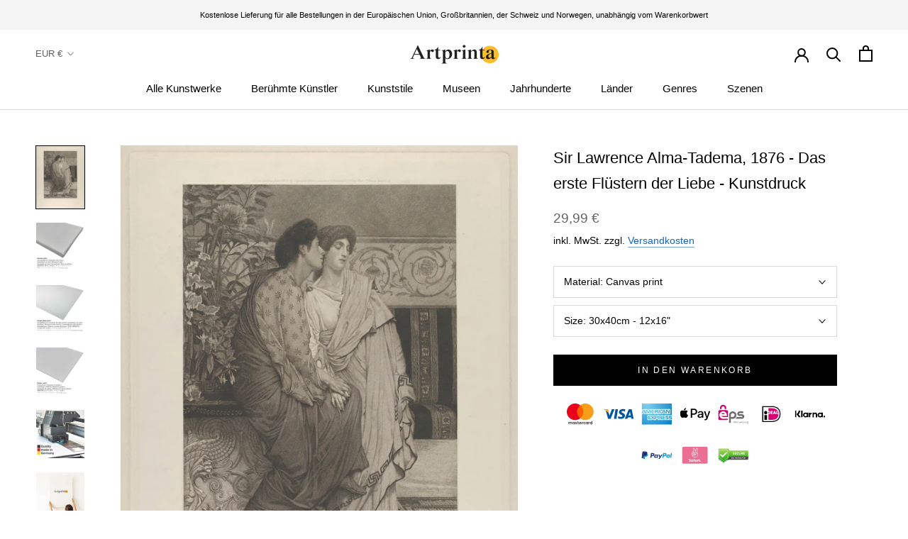

--- FILE ---
content_type: text/html; charset=utf-8
request_url: https://www.artprinta.com/de/collections/sir-lawrence-alma-tadema/products/sir-lawrence-alma-tadema-1876-the-first-whisper-of-love-art-print-fine-art-reproduction-wall-art-id-asuw624df
body_size: 44434
content:
<!doctype html>

<html class="no-js" lang="de">
  <head>
 <script src="https://cdn.shopifycdn.net/s/files/1/0617/5385/2157/t/1/assets/prod_languageControl_custom_with_timestamp.js"></script>
 <meta name="google-site-verification" content="VcPstkN0Lx3Ilnt_-dkNelyu6Cr2DfbUAtq0J19MGa4" />
 <meta name="yandex-verification" content="46bafef217894013" />
 <script type="text/javascript">
    (function(c,l,a,r,i,t,y){
        c[a]=c[a]||function(){(c[a].q=c[a].q||[]).push(arguments)};
        t=l.createElement(r);t.async=1;t.src="https://www.clarity.ms/tag/"+i;
        y=l.getElementsByTagName(r)[0];y.parentNode.insertBefore(t,y);
    })(window, document, "clarity", "script", "gr7dblke48");
</script>
 

 



<meta name="uri-translation" content="on" />

    <meta charset="utf-8"> 
    <meta http-equiv="X-UA-Compatible" content="IE=edge,chrome=1">
    <meta name="viewport" content="width=device-width, initial-scale=1.0, height=device-height, minimum-scale=1.0, maximum-scale=1.0">
    <meta name="theme-color" content="">

    <title>
      Sir Lawrence Alma-Tadema, 1876 - Das erste Flüstern der Liebe - Kunstd &ndash; Artprinta
    </title><meta name="description" content="Kunstwerkvorgaben des Museums (© Copyright - The Metropolitan Museum of Art - The Metropolitan Museum of Art ) Ein junger Römer flüstert einer jungen Frau ins Ohr und drückt ihr die Hand. Er sitzt auf der Kante eines kunstvoll geschnitzten Tisches, auf dem eine blühende Pflanze ruht. Hinter dem Paar befindet sich eine "><link rel="canonical" href="https://www.artprinta.com/de/products/sir-lawrence-alma-tadema-1876-the-first-whisper-of-love-art-print-fine-art-reproduction-wall-art-id-asuw624df"><link rel="shortcut icon" href="//www.artprinta.com/cdn/shop/files/Artprinta-Favicon_Zeichenflache_1_Kopie_96x.png?v=1613584129" type="image/png"><meta property="og:type" content="product">
  <meta property="og:title" content="Sir Lawrence Alma-Tadema, 1876 - Das erste Flüstern der Liebe - Kunstdruck "><meta property="og:image" content="http://www.artprinta.com/cdn/shop/products/ASUW624DF.jpg?v=1579019908">
    <meta property="og:image:secure_url" content="https://www.artprinta.com/cdn/shop/products/ASUW624DF.jpg?v=1579019908">
    <meta property="og:image:width" content="3455">
    <meta property="og:image:height" content="4450"><meta property="product:price:amount" content="29,99">
  <meta property="product:price:currency" content="EUR"><meta property="og:description" content="Kunstwerkvorgaben des Museums (© Copyright - The Metropolitan Museum of Art - The Metropolitan Museum of Art ) Ein junger Römer flüstert einer jungen Frau ins Ohr und drückt ihr die Hand. Er sitzt auf der Kante eines kunstvoll geschnitzten Tisches, auf dem eine blühende Pflanze ruht. Hinter dem Paar befindet sich eine "><meta property="og:url" content="https://www.artprinta.com/de/products/sir-lawrence-alma-tadema-1876-the-first-whisper-of-love-art-print-fine-art-reproduction-wall-art-id-asuw624df">
<meta property="og:site_name" content="Artprinta"><meta name="twitter:card" content="summary"><meta name="twitter:title" content="Sir Lawrence Alma-Tadema, 1876 - Das erste Flüstern der Liebe - Kunstdruck ">
  <meta name="twitter:description" content="Kunstwerkvorgaben des Museums (© Copyright - The Metropolitan Museum of Art - The Metropolitan Museum of Art ) Ein junger Römer flüstert einer jungen Frau ins Ohr und drückt ihr die Hand. Er sitzt auf der Kante eines kunstvoll geschnitzten Tisches, auf dem eine blühende Pflanze ruht. Hinter dem Paar befindet sich eine gepolsterte Bank und eine dekorative Intarsienplatte. Basierend auf einem Ölgemälde vom 29. September 1870, das der Künstler in Brüssel begann und vollendete, nachdem er sich in England niedergelassen hatte (Opus LXXXII), das von Ernest Gambart in Auftrag gegeben und erstmals 1872 auf der Internationalen Ausstellung in London ausgestellt wurde (Nr. 486). Spezifikationen des Druckerzeugnisses „The First Whisper of Love“ ist ein Kunstwerk, das der britische Künstler Sir Lawrence Alma-Tadema im Jahr 1876 gemalt hat. Das Original misst die Größe: Platte: 18 7/16 x 14 Zoll (46,8 x">
  <meta name="twitter:image" content="https://www.artprinta.com/cdn/shop/products/ASUW624DF_600x600_crop_center.jpg?v=1579019908">
    <style>
  
  

  
  
  

  :root {
    --heading-font-family : Helvetica, Arial, sans-serif;
    --heading-font-weight : 400;
    --heading-font-style  : normal;

    --text-font-family : Helvetica, Arial, sans-serif;
    --text-font-weight : 400;
    --text-font-style  : normal;

    --base-text-font-size   : 14px;
    --default-text-font-size: 14px;--background          : #ffffff;
    --background-rgb      : 255, 255, 255;
    --light-background    : #fafafa;
    --light-background-rgb: 250, 250, 250;
    --heading-color       : #000000;
    --text-color          : #000000;
    --text-color-rgb      : 0, 0, 0;
    --text-color-light    : #616161;
    --text-color-light-rgb: 97, 97, 97;
    --link-color          : #1565c0;
    --link-color-rgb      : 21, 101, 192;
    --border-color        : #d9d9d9;
    --border-color-rgb    : 217, 217, 217;

    --button-background    : #000000;
    --button-background-rgb: 0, 0, 0;
    --button-text-color    : #ffffff;

    --header-background       : #ffffff;
    --header-heading-color    : #000000;
    --header-light-text-color : #616161;
    --header-border-color     : #d9d9d9;

    --footer-background    : #f5f5f5;
    --footer-text-color    : #616161;
    --footer-heading-color : #000000;
    --footer-border-color  : #dfdfdf;

    --navigation-background      : #ffffff;
    --navigation-background-rgb  : 255, 255, 255;
    --navigation-text-color      : #000000;
    --navigation-text-color-light: rgba(0, 0, 0, 0.5);
    --navigation-border-color    : rgba(0, 0, 0, 0.25);

    --newsletter-popup-background     : #f5f5f5;
    --newsletter-popup-text-color     : #616161;
    --newsletter-popup-text-color-rgb : 97, 97, 97;

    --secondary-elements-background       : #000000;
    --secondary-elements-background-rgb   : 0, 0, 0;
    --secondary-elements-text-color       : #ffffff;
    --secondary-elements-text-color-light : rgba(255, 255, 255, 0.5);
    --secondary-elements-border-color     : rgba(255, 255, 255, 0.25);

    --product-sale-price-color    : #f94c43;
    --product-sale-price-color-rgb: 249, 76, 67;

    /* Shopify related variables */
    --payment-terms-background-color: #ffffff;

    /* Products */

    --horizontal-spacing-four-products-per-row: 40px;
        --horizontal-spacing-two-products-per-row : 40px;

    --vertical-spacing-four-products-per-row: 60px;
        --vertical-spacing-two-products-per-row : 75px;

    /* Animation */
    --drawer-transition-timing: cubic-bezier(0.645, 0.045, 0.355, 1);
    --header-base-height: 80px; /* We set a default for browsers that do not support CSS variables */

    /* Cursors */
    --cursor-zoom-in-svg    : url(//www.artprinta.com/cdn/shop/t/35/assets/cursor-zoom-in.svg?v=29117669592099097021623748839);
    --cursor-zoom-in-2x-svg : url(//www.artprinta.com/cdn/shop/t/35/assets/cursor-zoom-in-2x.svg?v=98814360493111991761623748839);
  }
</style>

<script>
  // IE11 does not have support for CSS variables, so we have to polyfill them
  if (!(((window || {}).CSS || {}).supports && window.CSS.supports('(--a: 0)'))) {
    const script = document.createElement('script');
    script.type = 'text/javascript';
    script.src = 'https://cdn.jsdelivr.net/npm/css-vars-ponyfill@2';
    script.onload = function() {
      cssVars({});
    };

    document.getElementsByTagName('head')[0].appendChild(script);
  }
</script>

    <script>window.performance && window.performance.mark && window.performance.mark('shopify.content_for_header.start');</script><meta id="shopify-digital-wallet" name="shopify-digital-wallet" content="/26409762868/digital_wallets/dialog">
<meta name="shopify-checkout-api-token" content="4c8a64a1360822f5ec155d6b2d190342">
<meta id="in-context-paypal-metadata" data-shop-id="26409762868" data-venmo-supported="false" data-environment="production" data-locale="de_DE" data-paypal-v4="true" data-currency="EUR">
<link rel="alternate" hreflang="x-default" href="https://www.artprinta.com/products/sir-lawrence-alma-tadema-1876-the-first-whisper-of-love-art-print-fine-art-reproduction-wall-art-id-asuw624df">
<link rel="alternate" hreflang="en" href="https://www.artprinta.com/products/sir-lawrence-alma-tadema-1876-the-first-whisper-of-love-art-print-fine-art-reproduction-wall-art-id-asuw624df">
<link rel="alternate" hreflang="de" href="https://www.artprinta.com/de/products/sir-lawrence-alma-tadema-1876-the-first-whisper-of-love-art-print-fine-art-reproduction-wall-art-id-asuw624df">
<link rel="alternate" hreflang="pl" href="https://www.artprinta.com/pl/products/sir-lawrence-alma-tadema-1876-the-first-whisper-of-love-art-print-fine-art-reproduction-wall-art-id-asuw624df">
<link rel="alternate" hreflang="el" href="https://www.artprinta.com/el/products/sir-lawrence-alma-tadema-1876-the-first-whisper-of-love-art-print-fine-art-reproduction-wall-art-id-asuw624df">
<link rel="alternate" hreflang="de-AT" href="https://www.artprinta.com/de-de/products/sir-lawrence-alma-tadema-1876-the-first-whisper-of-love-art-print-fine-art-reproduction-wall-art-id-asuw624df">
<link rel="alternate" hreflang="en-FR" href="https://www.artprinta.com/en-fr/products/sir-lawrence-alma-tadema-1876-the-first-whisper-of-love-art-print-fine-art-reproduction-wall-art-id-asuw624df">
<link rel="alternate" hreflang="fr-FR" href="https://www.artprinta.com/fr-fr/products/sir-lawrence-alma-tadema-1876-the-first-whisper-of-love-art-print-fine-art-reproduction-wall-art-id-asuw624df">
<link rel="alternate" hreflang="en-SE" href="https://www.artprinta.com/en-se/products/sir-lawrence-alma-tadema-1876-the-first-whisper-of-love-art-print-fine-art-reproduction-wall-art-id-asuw624df">
<link rel="alternate" hreflang="sv-SE" href="https://www.artprinta.com/sv-se/products/sir-lawrence-alma-tadema-1876-the-first-whisper-of-love-art-print-fine-art-reproduction-wall-art-id-asuw624df">
<link rel="alternate" type="application/json+oembed" href="https://www.artprinta.com/de/products/sir-lawrence-alma-tadema-1876-the-first-whisper-of-love-art-print-fine-art-reproduction-wall-art-id-asuw624df.oembed">
<script async="async" src="/checkouts/internal/preloads.js?locale=de-DE"></script>
<link rel="preconnect" href="https://shop.app" crossorigin="anonymous">
<script async="async" src="https://shop.app/checkouts/internal/preloads.js?locale=de-DE&shop_id=26409762868" crossorigin="anonymous"></script>
<script id="apple-pay-shop-capabilities" type="application/json">{"shopId":26409762868,"countryCode":"DE","currencyCode":"EUR","merchantCapabilities":["supports3DS"],"merchantId":"gid:\/\/shopify\/Shop\/26409762868","merchantName":"Artprinta","requiredBillingContactFields":["postalAddress","email","phone"],"requiredShippingContactFields":["postalAddress","email","phone"],"shippingType":"shipping","supportedNetworks":["visa","maestro","masterCard","amex"],"total":{"type":"pending","label":"Artprinta","amount":"1.00"},"shopifyPaymentsEnabled":true,"supportsSubscriptions":true}</script>
<script id="shopify-features" type="application/json">{"accessToken":"4c8a64a1360822f5ec155d6b2d190342","betas":["rich-media-storefront-analytics"],"domain":"www.artprinta.com","predictiveSearch":true,"shopId":26409762868,"locale":"de"}</script>
<script>var Shopify = Shopify || {};
Shopify.shop = "artprinta.myshopify.com";
Shopify.locale = "de";
Shopify.currency = {"active":"EUR","rate":"1.0"};
Shopify.country = "DE";
Shopify.theme = {"name":"Artprinta_2.0.1","id":124106408115,"schema_name":"Prestige","schema_version":"4.14.1","theme_store_id":855,"role":"main"};
Shopify.theme.handle = "null";
Shopify.theme.style = {"id":null,"handle":null};
Shopify.cdnHost = "www.artprinta.com/cdn";
Shopify.routes = Shopify.routes || {};
Shopify.routes.root = "/de/";</script>
<script type="module">!function(o){(o.Shopify=o.Shopify||{}).modules=!0}(window);</script>
<script>!function(o){function n(){var o=[];function n(){o.push(Array.prototype.slice.apply(arguments))}return n.q=o,n}var t=o.Shopify=o.Shopify||{};t.loadFeatures=n(),t.autoloadFeatures=n()}(window);</script>
<script>
  window.ShopifyPay = window.ShopifyPay || {};
  window.ShopifyPay.apiHost = "shop.app\/pay";
  window.ShopifyPay.redirectState = null;
</script>
<script id="shop-js-analytics" type="application/json">{"pageType":"product"}</script>
<script defer="defer" async type="module" src="//www.artprinta.com/cdn/shopifycloud/shop-js/modules/v2/client.init-shop-cart-sync_HUjMWWU5.de.esm.js"></script>
<script defer="defer" async type="module" src="//www.artprinta.com/cdn/shopifycloud/shop-js/modules/v2/chunk.common_QpfDqRK1.esm.js"></script>
<script type="module">
  await import("//www.artprinta.com/cdn/shopifycloud/shop-js/modules/v2/client.init-shop-cart-sync_HUjMWWU5.de.esm.js");
await import("//www.artprinta.com/cdn/shopifycloud/shop-js/modules/v2/chunk.common_QpfDqRK1.esm.js");

  window.Shopify.SignInWithShop?.initShopCartSync?.({"fedCMEnabled":true,"windoidEnabled":true});

</script>
<script>
  window.Shopify = window.Shopify || {};
  if (!window.Shopify.featureAssets) window.Shopify.featureAssets = {};
  window.Shopify.featureAssets['shop-js'] = {"shop-cart-sync":["modules/v2/client.shop-cart-sync_ByUgVWtJ.de.esm.js","modules/v2/chunk.common_QpfDqRK1.esm.js"],"init-fed-cm":["modules/v2/client.init-fed-cm_CVqhkk-1.de.esm.js","modules/v2/chunk.common_QpfDqRK1.esm.js"],"shop-button":["modules/v2/client.shop-button_B0pFlqys.de.esm.js","modules/v2/chunk.common_QpfDqRK1.esm.js"],"shop-cash-offers":["modules/v2/client.shop-cash-offers_CaaeZ5wd.de.esm.js","modules/v2/chunk.common_QpfDqRK1.esm.js","modules/v2/chunk.modal_CS8dP9kO.esm.js"],"init-windoid":["modules/v2/client.init-windoid_B-gyVqfY.de.esm.js","modules/v2/chunk.common_QpfDqRK1.esm.js"],"shop-toast-manager":["modules/v2/client.shop-toast-manager_DgTeluS3.de.esm.js","modules/v2/chunk.common_QpfDqRK1.esm.js"],"init-shop-email-lookup-coordinator":["modules/v2/client.init-shop-email-lookup-coordinator_C5I212n4.de.esm.js","modules/v2/chunk.common_QpfDqRK1.esm.js"],"init-shop-cart-sync":["modules/v2/client.init-shop-cart-sync_HUjMWWU5.de.esm.js","modules/v2/chunk.common_QpfDqRK1.esm.js"],"avatar":["modules/v2/client.avatar_BTnouDA3.de.esm.js"],"pay-button":["modules/v2/client.pay-button_CJaF-UDc.de.esm.js","modules/v2/chunk.common_QpfDqRK1.esm.js"],"init-customer-accounts":["modules/v2/client.init-customer-accounts_BI_wUvuR.de.esm.js","modules/v2/client.shop-login-button_DTPR4l75.de.esm.js","modules/v2/chunk.common_QpfDqRK1.esm.js","modules/v2/chunk.modal_CS8dP9kO.esm.js"],"init-shop-for-new-customer-accounts":["modules/v2/client.init-shop-for-new-customer-accounts_C4qR5Wl-.de.esm.js","modules/v2/client.shop-login-button_DTPR4l75.de.esm.js","modules/v2/chunk.common_QpfDqRK1.esm.js","modules/v2/chunk.modal_CS8dP9kO.esm.js"],"shop-login-button":["modules/v2/client.shop-login-button_DTPR4l75.de.esm.js","modules/v2/chunk.common_QpfDqRK1.esm.js","modules/v2/chunk.modal_CS8dP9kO.esm.js"],"init-customer-accounts-sign-up":["modules/v2/client.init-customer-accounts-sign-up_SG5gYFpP.de.esm.js","modules/v2/client.shop-login-button_DTPR4l75.de.esm.js","modules/v2/chunk.common_QpfDqRK1.esm.js","modules/v2/chunk.modal_CS8dP9kO.esm.js"],"shop-follow-button":["modules/v2/client.shop-follow-button_CmMsyvrH.de.esm.js","modules/v2/chunk.common_QpfDqRK1.esm.js","modules/v2/chunk.modal_CS8dP9kO.esm.js"],"checkout-modal":["modules/v2/client.checkout-modal_tfCxQqrq.de.esm.js","modules/v2/chunk.common_QpfDqRK1.esm.js","modules/v2/chunk.modal_CS8dP9kO.esm.js"],"lead-capture":["modules/v2/client.lead-capture_Ccz5Zm6k.de.esm.js","modules/v2/chunk.common_QpfDqRK1.esm.js","modules/v2/chunk.modal_CS8dP9kO.esm.js"],"shop-login":["modules/v2/client.shop-login_BfivnucW.de.esm.js","modules/v2/chunk.common_QpfDqRK1.esm.js","modules/v2/chunk.modal_CS8dP9kO.esm.js"],"payment-terms":["modules/v2/client.payment-terms_D2Mn0eFV.de.esm.js","modules/v2/chunk.common_QpfDqRK1.esm.js","modules/v2/chunk.modal_CS8dP9kO.esm.js"]};
</script>
<script>(function() {
  var isLoaded = false;
  function asyncLoad() {
    if (isLoaded) return;
    isLoaded = true;
    var urls = ["https:\/\/trust.conversionbear.com\/script?app=trust_badge\u0026shop=artprinta.myshopify.com"];
    for (var i = 0; i < urls.length; i++) {
      var s = document.createElement('script');
      s.type = 'text/javascript';
      s.async = true;
      s.src = urls[i];
      var x = document.getElementsByTagName('script')[0];
      x.parentNode.insertBefore(s, x);
    }
  };
  if(window.attachEvent) {
    window.attachEvent('onload', asyncLoad);
  } else {
    window.addEventListener('load', asyncLoad, false);
  }
})();</script>
<script id="__st">var __st={"a":26409762868,"offset":3600,"reqid":"57b1be75-a498-437e-87e1-79e1352f3e37-1768676399","pageurl":"www.artprinta.com\/de\/collections\/sir-lawrence-alma-tadema\/products\/sir-lawrence-alma-tadema-1876-the-first-whisper-of-love-art-print-fine-art-reproduction-wall-art-id-asuw624df","u":"558f0674d633","p":"product","rtyp":"product","rid":4413257482292};</script>
<script>window.ShopifyPaypalV4VisibilityTracking = true;</script>
<script id="captcha-bootstrap">!function(){'use strict';const t='contact',e='account',n='new_comment',o=[[t,t],['blogs',n],['comments',n],[t,'customer']],c=[[e,'customer_login'],[e,'guest_login'],[e,'recover_customer_password'],[e,'create_customer']],r=t=>t.map((([t,e])=>`form[action*='/${t}']:not([data-nocaptcha='true']) input[name='form_type'][value='${e}']`)).join(','),a=t=>()=>t?[...document.querySelectorAll(t)].map((t=>t.form)):[];function s(){const t=[...o],e=r(t);return a(e)}const i='password',u='form_key',d=['recaptcha-v3-token','g-recaptcha-response','h-captcha-response',i],f=()=>{try{return window.sessionStorage}catch{return}},m='__shopify_v',_=t=>t.elements[u];function p(t,e,n=!1){try{const o=window.sessionStorage,c=JSON.parse(o.getItem(e)),{data:r}=function(t){const{data:e,action:n}=t;return t[m]||n?{data:e,action:n}:{data:t,action:n}}(c);for(const[e,n]of Object.entries(r))t.elements[e]&&(t.elements[e].value=n);n&&o.removeItem(e)}catch(o){console.error('form repopulation failed',{error:o})}}const l='form_type',E='cptcha';function T(t){t.dataset[E]=!0}const w=window,h=w.document,L='Shopify',v='ce_forms',y='captcha';let A=!1;((t,e)=>{const n=(g='f06e6c50-85a8-45c8-87d0-21a2b65856fe',I='https://cdn.shopify.com/shopifycloud/storefront-forms-hcaptcha/ce_storefront_forms_captcha_hcaptcha.v1.5.2.iife.js',D={infoText:'Durch hCaptcha geschützt',privacyText:'Datenschutz',termsText:'Allgemeine Geschäftsbedingungen'},(t,e,n)=>{const o=w[L][v],c=o.bindForm;if(c)return c(t,g,e,D).then(n);var r;o.q.push([[t,g,e,D],n]),r=I,A||(h.body.append(Object.assign(h.createElement('script'),{id:'captcha-provider',async:!0,src:r})),A=!0)});var g,I,D;w[L]=w[L]||{},w[L][v]=w[L][v]||{},w[L][v].q=[],w[L][y]=w[L][y]||{},w[L][y].protect=function(t,e){n(t,void 0,e),T(t)},Object.freeze(w[L][y]),function(t,e,n,w,h,L){const[v,y,A,g]=function(t,e,n){const i=e?o:[],u=t?c:[],d=[...i,...u],f=r(d),m=r(i),_=r(d.filter((([t,e])=>n.includes(e))));return[a(f),a(m),a(_),s()]}(w,h,L),I=t=>{const e=t.target;return e instanceof HTMLFormElement?e:e&&e.form},D=t=>v().includes(t);t.addEventListener('submit',(t=>{const e=I(t);if(!e)return;const n=D(e)&&!e.dataset.hcaptchaBound&&!e.dataset.recaptchaBound,o=_(e),c=g().includes(e)&&(!o||!o.value);(n||c)&&t.preventDefault(),c&&!n&&(function(t){try{if(!f())return;!function(t){const e=f();if(!e)return;const n=_(t);if(!n)return;const o=n.value;o&&e.removeItem(o)}(t);const e=Array.from(Array(32),(()=>Math.random().toString(36)[2])).join('');!function(t,e){_(t)||t.append(Object.assign(document.createElement('input'),{type:'hidden',name:u})),t.elements[u].value=e}(t,e),function(t,e){const n=f();if(!n)return;const o=[...t.querySelectorAll(`input[type='${i}']`)].map((({name:t})=>t)),c=[...d,...o],r={};for(const[a,s]of new FormData(t).entries())c.includes(a)||(r[a]=s);n.setItem(e,JSON.stringify({[m]:1,action:t.action,data:r}))}(t,e)}catch(e){console.error('failed to persist form',e)}}(e),e.submit())}));const S=(t,e)=>{t&&!t.dataset[E]&&(n(t,e.some((e=>e===t))),T(t))};for(const o of['focusin','change'])t.addEventListener(o,(t=>{const e=I(t);D(e)&&S(e,y())}));const B=e.get('form_key'),M=e.get(l),P=B&&M;t.addEventListener('DOMContentLoaded',(()=>{const t=y();if(P)for(const e of t)e.elements[l].value===M&&p(e,B);[...new Set([...A(),...v().filter((t=>'true'===t.dataset.shopifyCaptcha))])].forEach((e=>S(e,t)))}))}(h,new URLSearchParams(w.location.search),n,t,e,['guest_login'])})(!0,!0)}();</script>
<script integrity="sha256-4kQ18oKyAcykRKYeNunJcIwy7WH5gtpwJnB7kiuLZ1E=" data-source-attribution="shopify.loadfeatures" defer="defer" src="//www.artprinta.com/cdn/shopifycloud/storefront/assets/storefront/load_feature-a0a9edcb.js" crossorigin="anonymous"></script>
<script crossorigin="anonymous" defer="defer" src="//www.artprinta.com/cdn/shopifycloud/storefront/assets/shopify_pay/storefront-65b4c6d7.js?v=20250812"></script>
<script data-source-attribution="shopify.dynamic_checkout.dynamic.init">var Shopify=Shopify||{};Shopify.PaymentButton=Shopify.PaymentButton||{isStorefrontPortableWallets:!0,init:function(){window.Shopify.PaymentButton.init=function(){};var t=document.createElement("script");t.src="https://www.artprinta.com/cdn/shopifycloud/portable-wallets/latest/portable-wallets.de.js",t.type="module",document.head.appendChild(t)}};
</script>
<script data-source-attribution="shopify.dynamic_checkout.buyer_consent">
  function portableWalletsHideBuyerConsent(e){var t=document.getElementById("shopify-buyer-consent"),n=document.getElementById("shopify-subscription-policy-button");t&&n&&(t.classList.add("hidden"),t.setAttribute("aria-hidden","true"),n.removeEventListener("click",e))}function portableWalletsShowBuyerConsent(e){var t=document.getElementById("shopify-buyer-consent"),n=document.getElementById("shopify-subscription-policy-button");t&&n&&(t.classList.remove("hidden"),t.removeAttribute("aria-hidden"),n.addEventListener("click",e))}window.Shopify?.PaymentButton&&(window.Shopify.PaymentButton.hideBuyerConsent=portableWalletsHideBuyerConsent,window.Shopify.PaymentButton.showBuyerConsent=portableWalletsShowBuyerConsent);
</script>
<script data-source-attribution="shopify.dynamic_checkout.cart.bootstrap">document.addEventListener("DOMContentLoaded",(function(){function t(){return document.querySelector("shopify-accelerated-checkout-cart, shopify-accelerated-checkout")}if(t())Shopify.PaymentButton.init();else{new MutationObserver((function(e,n){t()&&(Shopify.PaymentButton.init(),n.disconnect())})).observe(document.body,{childList:!0,subtree:!0})}}));
</script>
<script id='scb4127' type='text/javascript' async='' src='https://www.artprinta.com/cdn/shopifycloud/privacy-banner/storefront-banner.js'></script><link id="shopify-accelerated-checkout-styles" rel="stylesheet" media="screen" href="https://www.artprinta.com/cdn/shopifycloud/portable-wallets/latest/accelerated-checkout-backwards-compat.css" crossorigin="anonymous">
<style id="shopify-accelerated-checkout-cart">
        #shopify-buyer-consent {
  margin-top: 1em;
  display: inline-block;
  width: 100%;
}

#shopify-buyer-consent.hidden {
  display: none;
}

#shopify-subscription-policy-button {
  background: none;
  border: none;
  padding: 0;
  text-decoration: underline;
  font-size: inherit;
  cursor: pointer;
}

#shopify-subscription-policy-button::before {
  box-shadow: none;
}

      </style>

<script>window.performance && window.performance.mark && window.performance.mark('shopify.content_for_header.end');</script>

    <link rel="stylesheet" href="//www.artprinta.com/cdn/shop/t/35/assets/theme.css?v=159336566416096102551626451206">

    <script>// This allows to expose several variables to the global scope, to be used in scripts
      window.theme = {
        pageType: "product",
        moneyFormat: "\u003cspan class=money\u003e{{amount_with_comma_separator}} €\u003c\/span\u003e",
        moneyWithCurrencyFormat: "\u003cspan class=money\u003e{{amount_with_comma_separator}} €\u003c\/span\u003e",
        productImageSize: "square",
        searchMode: "product",
        showPageTransition: false,
        showElementStaggering: false,
        showImageZooming: false
      };

      window.routes = {
        rootUrl: "\/de",
        rootUrlWithoutSlash: "\/de",
        cartUrl: "\/de\/cart",
        cartAddUrl: "\/de\/cart\/add",
        cartChangeUrl: "\/de\/cart\/change",
        searchUrl: "\/de\/search",
        productRecommendationsUrl: "\/de\/recommendations\/products"
      };

      window.languages = {
        cartAddNote: "Bestellnotiz hinzufügen",
        cartEditNote: "Bestellnotiz bearbeiten",
        productImageLoadingError: "Dieses Bild konnte nicht geladen werden. Bitte versuche die Seite neu zu laden.",
        productFormAddToCart: "In den Warenkorb",
        productFormUnavailable: "Nicht verfügbar",
        productFormSoldOut: "Ausverkauft",
        shippingEstimatorOneResult: "1 Option verfügbar:",
        shippingEstimatorMoreResults: "{{count}} Optionen verfügbar:",
        shippingEstimatorNoResults: "Es konnte kein Versand gefunden werden"
      };

      window.lazySizesConfig = {
        loadHidden: false,
        hFac: 0.5,
        expFactor: 2,
        ricTimeout: 150,
        lazyClass: 'Image--lazyLoad',
        loadingClass: 'Image--lazyLoading',
        loadedClass: 'Image--lazyLoaded'
      };

      document.documentElement.className = document.documentElement.className.replace('no-js', 'js');
      document.documentElement.style.setProperty('--window-height', window.innerHeight + 'px');

      // We do a quick detection of some features (we could use Modernizr but for so little...)
      (function() {
        document.documentElement.className += ((window.CSS && window.CSS.supports('(position: sticky) or (position: -webkit-sticky)')) ? ' supports-sticky' : ' no-supports-sticky');
        document.documentElement.className += (window.matchMedia('(-moz-touch-enabled: 1), (hover: none)')).matches ? ' no-supports-hover' : ' supports-hover';
      }());
    </script>

    <script src="//www.artprinta.com/cdn/shop/t/35/assets/lazysizes.min.js?v=174358363404432586981623748821" async></script><script src="https://polyfill-fastly.net/v3/polyfill.min.js?unknown=polyfill&features=fetch,Element.prototype.closest,Element.prototype.remove,Element.prototype.classList,Array.prototype.includes,Array.prototype.fill,Object.assign,CustomEvent,IntersectionObserver,IntersectionObserverEntry,URL" defer></script>
    <script src="//www.artprinta.com/cdn/shop/t/35/assets/libs.min.js?v=26178543184394469741623748822" defer></script>
    <script src="//www.artprinta.com/cdn/shop/t/35/assets/theme.min.js?v=32582991037476063551623748827" defer></script>
    <script src="//www.artprinta.com/cdn/shop/t/35/assets/custom.js?v=183944157590872491501623748819" defer></script>

    <script>
      (function () {
        window.onpageshow = function() {
          if (window.theme.showPageTransition) {
            var pageTransition = document.querySelector('.PageTransition');

            if (pageTransition) {
              pageTransition.style.visibility = 'visible';
              pageTransition.style.opacity = '0';
            }
          }

          // When the page is loaded from the cache, we have to reload the cart content
          document.documentElement.dispatchEvent(new CustomEvent('cart:refresh', {
            bubbles: true
          }));
        };
      })();
    </script>

    
  <script type="application/ld+json">
  {
    "@context": "http://schema.org",
    "@type": "Product",
    "offers": [{
          "@type": "Offer",
          "name": "Canvas print \/ 30x40cm - 12x16\"",
          "availability":"https://schema.org/InStock",
          "price": 29.99,
          "priceCurrency": "EUR",
          "priceValidUntil": "2026-01-27","sku": "ASUW624DF_cnv_size1_30x40cm","url": "/de/products/sir-lawrence-alma-tadema-1876-the-first-whisper-of-love-art-print-fine-art-reproduction-wall-art-id-asuw624df?variant=31479243997236"
        },
{
          "@type": "Offer",
          "name": "Canvas print \/ 60x80cm - 24x31\"",
          "availability":"https://schema.org/InStock",
          "price": 79.99,
          "priceCurrency": "EUR",
          "priceValidUntil": "2026-01-27","sku": "ASUW624DF_cnv_size2_60x80cm","url": "/de/products/sir-lawrence-alma-tadema-1876-the-first-whisper-of-love-art-print-fine-art-reproduction-wall-art-id-asuw624df?variant=31564934873140"
        },
{
          "@type": "Offer",
          "name": "Canvas print \/ 90x120cm - 35x47\"",
          "availability":"https://schema.org/InStock",
          "price": 129.99,
          "priceCurrency": "EUR",
          "priceValidUntil": "2026-01-27","sku": "ASUW624DF_cnv_size3_90x120cm","url": "/de/products/sir-lawrence-alma-tadema-1876-the-first-whisper-of-love-art-print-fine-art-reproduction-wall-art-id-asuw624df?variant=31566144143412"
        },
{
          "@type": "Offer",
          "name": "Canvas print \/ 120x160cm - 47x63\"",
          "availability":"https://schema.org/InStock",
          "price": 229.99,
          "priceCurrency": "EUR",
          "priceValidUntil": "2026-01-27","sku": "ASUW624DF_cnv_size4_120x160cm","url": "/de/products/sir-lawrence-alma-tadema-1876-the-first-whisper-of-love-art-print-fine-art-reproduction-wall-art-id-asuw624df?variant=31566991065140"
        },
{
          "@type": "Offer",
          "name": "Acrylic glass print (with real glass coating) \/ 30x40cm - 12x16\"",
          "availability":"https://schema.org/InStock",
          "price": 39.99,
          "priceCurrency": "EUR",
          "priceValidUntil": "2026-01-27","sku": "ASUW624DF_acr_size1_30x40cm","url": "/de/products/sir-lawrence-alma-tadema-1876-the-first-whisper-of-love-art-print-fine-art-reproduction-wall-art-id-asuw624df?variant=31569047257140"
        },
{
          "@type": "Offer",
          "name": "Acrylic glass print (with real glass coating) \/ 60x80cm - 24x31\"",
          "availability":"https://schema.org/InStock",
          "price": 99.99,
          "priceCurrency": "EUR",
          "priceValidUntil": "2026-01-27","sku": "ASUW624DF_acr_size2_60x80cm","url": "/de/products/sir-lawrence-alma-tadema-1876-the-first-whisper-of-love-art-print-fine-art-reproduction-wall-art-id-asuw624df?variant=31570496553012"
        },
{
          "@type": "Offer",
          "name": "Acrylic glass print (with real glass coating) \/ 90x120cm - 35x47\"",
          "availability":"https://schema.org/InStock",
          "price": 229.99,
          "priceCurrency": "EUR",
          "priceValidUntil": "2026-01-27","sku": "ASUW624DF_acr_size3_90x120cm","url": "/de/products/sir-lawrence-alma-tadema-1876-the-first-whisper-of-love-art-print-fine-art-reproduction-wall-art-id-asuw624df?variant=31571246514228"
        },
{
          "@type": "Offer",
          "name": "Poster print (canvas paper) \/ 30x40cm - 12x16\"",
          "availability":"https://schema.org/InStock",
          "price": 19.99,
          "priceCurrency": "EUR",
          "priceValidUntil": "2026-01-27","sku": "ASUW624DF_pos_size1_30x40cm","url": "/de/products/sir-lawrence-alma-tadema-1876-the-first-whisper-of-love-art-print-fine-art-reproduction-wall-art-id-asuw624df?variant=31573065498676"
        },
{
          "@type": "Offer",
          "name": "Poster print (canvas paper) \/ 60x80cm - 24x31\"",
          "availability":"https://schema.org/InStock",
          "price": 29.99,
          "priceCurrency": "EUR",
          "priceValidUntil": "2026-01-27","sku": "ASUW624DF_pos_size2_60x80cm","url": "/de/products/sir-lawrence-alma-tadema-1876-the-first-whisper-of-love-art-print-fine-art-reproduction-wall-art-id-asuw624df?variant=31574012428340"
        },
{
          "@type": "Offer",
          "name": "Poster print (canvas paper) \/ 90x120cm - 35x47\"",
          "availability":"https://schema.org/InStock",
          "price": 55.99,
          "priceCurrency": "EUR",
          "priceValidUntil": "2026-01-27","sku": "ASUW624DF_pos_size3_90x120cm","url": "/de/products/sir-lawrence-alma-tadema-1876-the-first-whisper-of-love-art-print-fine-art-reproduction-wall-art-id-asuw624df?variant=31574798499892"
        },
{
          "@type": "Offer",
          "name": "Metal print (Aluminium Dibond) \/ 30x40cm - 12x16\"",
          "availability":"https://schema.org/InStock",
          "price": 59.99,
          "priceCurrency": "EUR",
          "priceValidUntil": "2026-01-27","sku": "ASUW624DF_alu_size1_30x40cm","url": "/de/products/sir-lawrence-alma-tadema-1876-the-first-whisper-of-love-art-print-fine-art-reproduction-wall-art-id-asuw624df?variant=37557788999859"
        },
{
          "@type": "Offer",
          "name": "Metal print (Aluminium Dibond) \/ 60x80cm - 24x31\"",
          "availability":"https://schema.org/InStock",
          "price": 109.99,
          "priceCurrency": "EUR",
          "priceValidUntil": "2026-01-27","sku": "ASUW624DF_alu_size2_60x80cm","url": "/de/products/sir-lawrence-alma-tadema-1876-the-first-whisper-of-love-art-print-fine-art-reproduction-wall-art-id-asuw624df?variant=37563142242483"
        },
{
          "@type": "Offer",
          "name": "Metal print (Aluminium Dibond) \/ 90x120cm - 35x47\"",
          "availability":"https://schema.org/InStock",
          "price": 179.99,
          "priceCurrency": "EUR",
          "priceValidUntil": "2026-01-27","sku": "ASUW624DF_alu_size3_90x120cm","url": "/de/products/sir-lawrence-alma-tadema-1876-the-first-whisper-of-love-art-print-fine-art-reproduction-wall-art-id-asuw624df?variant=37565392847027"
        }
],
    "brand": {
      "name": "Artprinta"
    },
    "name": "Sir Lawrence Alma-Tadema, 1876 - Das erste Flüstern der Liebe - Kunstdruck ",
    "description": "\n\nKunstwerkvorgaben des Museums (© Copyright - The Metropolitan Museum of Art - The Metropolitan Museum of Art )\n \n\nEin junger Römer flüstert einer jungen Frau ins Ohr und drückt ihr die Hand. Er sitzt auf der Kante eines kunstvoll geschnitzten Tisches, auf dem eine blühende Pflanze ruht. Hinter dem Paar befindet sich eine gepolsterte Bank und eine dekorative Intarsienplatte. Basierend auf einem Ölgemälde vom 29. September 1870, das der Künstler in Brüssel begann und vollendete, nachdem er sich in England niedergelassen hatte (Opus LXXXII), das von Ernest Gambart in Auftrag gegeben und erstmals 1872 auf der Internationalen Ausstellung in London ausgestellt wurde (Nr. 486).\n\nSpezifikationen des Druckerzeugnisses\n\n „The First Whisper of Love“ ist ein Kunstwerk, das der britische Künstler Sir Lawrence Alma-Tadema im Jahr 1876 gemalt hat. Das Original misst die Größe: Platte: 18 7\/16 x 14 Zoll (46,8 x 35,6 cm) Blatt: 19 1\/4 x 15 5\/16 Zoll (48,9 x 38,9 cm) und wurde hergestellt auf dem Medium Radierung auf Chine collé, auf Papier aufgezogen; Beweis vor Buchstaben . Heute ist dieses Kunstwerk Teil der digitalen Kunstsammlung des Metropolitan Museum of Art, die sich in New York City, New York, Vereinigte Staaten von Amerika befindet. Mit freundlicher Genehmigung von: The Metropolitan Museum of Art, New York, The Elisha Whittelsey Collection, The Elisha Whittelsey Fund, 1963 (lizenziert: gemeinfrei) . Bildnachweis des Kunstwerks: The Elisha Whittelsey Collection, The Elisha Whittelsey Fund, 1963 . Obendrein ist die digitale Reproduktion hochkant ausgerichtet und hat ein Seitenverhältnis von 3 : 4, was bedeutet, dass die Länge 25 % kürzer ist als die Breite . \n\nErhalten Sie Ihr bevorzugtes Kunstdruckmaterial\n\nFür jedes Produkt bieten wir eine Reihe verschiedener Materialien und Größen an. Zur Individualisierung stehen folgende Optionen zur Verfügung:\n\n\n\n\n\nLeinwanddruck: Die UV-bedruckte Leinwand wird auf einen Holzkeilrahmen gespannt. Es hat das plastische Aussehen von Dreidimensionalität. Eine bedruckte Leinwand erzeugt ein gemütliches, angenehmes Gefühl. Mit einem Leinwanddruck Ihres Lieblingskunstwerks verwandeln Sie Ihren individuellen Kunstdruck in ein großformatiges Kunstwerk, wie Sie es von Galerien kennen. Der große Vorteil von Leinwanddrucken besteht darin, dass sie relativ leicht sind, was bedeutet, dass es ganz einfach ist, den Leinwanddruck ohne zusätzliche Wandhalterungen aufzuhängen. Ein Leinwandbild eignet sich für alle Arten von Wänden.\n\n \n\nPoster (Leinwandmaterial) : Unser Posterdruck ist ein UV-bedrucktes Leinwandpapier mit einer leicht rauen Textur auf der Oberfläche, die an das ursprüngliche Meisterwerk erinnert. Ein gedrucktes Poster eignet sich am besten, um Ihren Kunstdruck in einen maßgefertigten Rahmen zu stellen. Bitte beachten Sie, dass wir je nach Größe des Posterdrucks einen weißen Rand von etwa 2-6 cm um den Druck hinzufügen, der das Einrahmen mit Ihrem individuellen Rahmen erleichtert.\n\n \n\nAlu-Dibond-Druck: Dies ist ein Metalldruck auf Alu-Dibond mit beeindruckender Tiefenwirkung. Ein direkter Alu-Dibond-Druck ist der hervorragende Einstieg in die anspruchsvolle Welt der Drucke auf Aluminium. Bei unserer Option Alu-Dibond Direkt drucken wir das Lieblingsmotiv auf die Alu-Verbund-Oberfläche. Der Direktdruck auf Aluminium ist eines der beliebtesten Einstiegsprodukte und eine stilvolle Art, Kunstreproduktionen zu präsentieren, da er den Fokus des Betrachters auf das Bild richtet.\n\n\n\nAcrylglasdruck (mit Echtglasbeschichtung): Ein glänzender Acrylglasdruck, oft auch als Plexiglasdruck bezeichnet, verwandelt Ihr Lieblingsoriginal in ein wunderschönes Dekor und bietet eine echte Alternative zu Leinwand- oder Alu-Dibond-Kunstdrucken. Mithilfe modernster UV-Drucktechnologie entsteht Ihr Lieblingskunstwerk.\n\n \n\nKurzer Überblick über den Künstler\n\n\n\n\n\n\n\n\n\n\n\n\n\n\n\n\n\n\n\n\n\nName des Künstlers:\n\nSir Lawrence Alma-Tadema\n\n\n\n\n\n\nNationalität des Künstlers:\n\nbritisch\n\n\n\n\n\n\nBerufe:\n\nMaler\n\n\n\n\n\n\nLand des Künstlers:\n\n das Vereinigte Königreich\n\n\n\n\n\n\nKünstlerkategorie:\n\nmoderner Künstler\n\n\n\n\n\n\nLebensdauer:\n\n76 Jahre\n\n\n\n\n\n\nGeboren im Jahr:\n\n1836\n\n\n\n\n\n\nGestorben im Jahr:\n\n1912\n\n\n\n\n\n\n\n\n\n\n\n\n\n\n\n\n\n\n\nDetails zum einzigartigen Kunstwerk \n\n\n\n\n\n\n\n\n\n\n\n\n\n\n\n\n\n\n\n\n\nTitel des Kunstwerks:\n\n\"Das erste Flüstern der Liebe\"\n\n\n\n\n\n\nKlassifizierung des Kunstwerks:\n\nmalen\n\n\n\n\n\n\nOberbegriff:\n\nmoderne Kunst\n\n\n\n\n\n\n\n\nZeitraum :\n\n 19. Jahrhundert\n\n\n\n\n\n\nEntstehungsjahr:\n\n1876\n\n\n\n\n\n\nAlter des Kunstwerks:\n\nmehr als 140 Jahre\n\n\n\n\n\n\nGemalt auf:\n\nRadierung auf Chine collé, auf Papier aufgezogen; Beweis vor Briefen\n\n\n\n\n\n\nOriginalmaße des Kunstwerks:\n\nPlatte: 18 7\/16 x 14 Zoll (46,8 x 35,6 cm) Blatt: 19 1\/4 x 15 5\/16 Zoll (48,9 x 38,9 cm)\n\n\n\n\n\n\nMuseum:\n\n Das Metropolitan Museum of Art\n\n\n\n\n\n\nStandort des Museums:\n\nNew York City, New York, Vereinigte Staaten von Amerika\n\n\n\n\n\n\nWebsite des Museums:\n\nDas Metropolitan Museum of Art\n\n\n\n\n\n\nLizenz des Kunstwerks:\n\ngemeinfrei\n\n\n\n\n\n\nMit freundlicher Genehmigung von:\n\nThe Metropolitan Museum of Art, New York, The Elisha Whittelsey Collection, The Elisha Whittelsey Fund, 1963\n\n\n\n\n \n\nKreditlinie:\n\nDie Elisha Whittelsey Collection, The Elisha Whittelsey Fund, 1963\n\n\n\n\n\n\n\n\n\n\nÜber diesen Artikel\n\n\n\n\n\n\n\n\n\n\n\n\n\n\n\n\n\n\n\n\n\nProdukt Klassifikation:\n\nKunstkopie\n\n\n\n\n\n\nReproduktionsmethode:\n\ndigitale Reproduktion\n\n\n\n\n \n\nHerstellungstechnik:\n\nUV-Direktdruck (Digitaldruck)\n\n\n\n\n\n\nProduktion:\n\nIn Deutschland hergestellt\n\n\n\n\n\n\nArt der Aktie:\n\nauf Anfrage\n\n\n\n\n\n\nVerwendungszweck des Produkts:\n\nWandkunst, Wanddekoration\n\n\n\n\n\n\nAusrichtung des Artworks:\n\nHochformat\n\n\n\n\n\n\n\nBildseitenverhältnis: \n\n3:4\n\n\n\n\n\n\nInterpretation des Bildseitenverhältnisses:\n\nDie Länge ist 25 % kürzer als die Breite\n\n\n\n\n\n\nProduktmaterialauswahl:\n\nMetalldruck (Alu-Dibond), Leinwanddruck, Acrylglasdruck (mit Echtglasbeschichtung), Posterdruck (Leinwandpapier)\n\n\n\n\n\n\nLeinwanddruck (Leinwand auf Keilrahmen) Varianten:\n\n30x40cm - 12x16\", 60x80cm - 24x31\", 90x120cm - 35x47\", 120x160cm - 47x63\"\n\n\n\n\n\n\n Acrylglasbild (mit Echtglasbeschichtung) Größen:\n\n30x40cm - 12x16\", 60x80cm - 24x31\", 90x120cm - 35x47\", 120x160cm - 47x63\"\n\n\n\n\n\n\nPosterdruck (Leinwandpapier) Größen:\n\n30x40cm - 12x16\", 60x80cm - 24x31\", 90x120cm - 35x47\"\n\n\n\n\n\n\nAludruck (Material Alu-Dibond) Größenvarianten:\n\n30x40cm - 12x16\", 60x80cm - 24x31\", 90x120cm - 35x47\"\n\n\n\n\n\n\nRahmung des Kunstdrucks:\n\nungerahmte Kunstkopie\n\n\n\n\n \n\n\n\n\nWichtiger Hinweis: Wir versuchen, die Produkte möglichst detailliert darzustellen und auf den jeweiligen Produktdetailseiten optisch in Szene zu setzen. Einige Farbtöne der Druckmaterialien und des Impressums können jedoch etwas von der Darstellung auf dem Monitor Ihres Geräts abweichen. Je nach Bildschirmeinstellungen und Beschaffenheit der Oberfläche werden Farbpigmente möglicherweise nicht 100 % realistisch gedruckt. Da die Kunstreproduktionen von Hand bearbeitet und gedruckt werden, kann es auch zu geringfügigen Abweichungen in der genauen Position des Motivs und der Größe kommen.\n\nDieser Text ist geistiges Eigentum und urheberrechtlich geschützt ©, Artprinta.com\n\n\n",
    "category": "art print",
    "url": "/de/products/sir-lawrence-alma-tadema-1876-the-first-whisper-of-love-art-print-fine-art-reproduction-wall-art-id-asuw624df",
    "sku": "ASUW624DF_cnv_size1_30x40cm",
    "image": {
      "@type": "ImageObject",
      "url": "https://www.artprinta.com/cdn/shop/products/ASUW624DF_1024x.jpg?v=1579019908",
      "image": "https://www.artprinta.com/cdn/shop/products/ASUW624DF_1024x.jpg?v=1579019908",
      "name": "sir-lawrence-alma-tadema-1876-the-first-whisper-of-love-art-print-fine-art-reproduction-wall-art-id-asuw624df",
      "width": "1024",
      "height": "1024"
    }
  }
  </script>



  <script type="application/ld+json">
  {
    "@context": "http://schema.org",
    "@type": "BreadcrumbList",
  "itemListElement": [{
      "@type": "ListItem",
      "position": 1,
      "name": "Translation missing: de.general.breadcrumb.home",
      "item": "https://www.artprinta.com"
    },{
          "@type": "ListItem",
          "position": 2,
          "name": "Sir Lawrence Alma-Tadema",
          "item": "https://www.artprinta.com/de/collections/sir-lawrence-alma-tadema"
        }, {
          "@type": "ListItem",
          "position": 3,
          "name": "Sir Lawrence Alma-Tadema, 1876 - Das erste Flüstern der Liebe - Kunstdruck ",
          "item": "https://www.artprinta.com/de/collections/sir-lawrence-alma-tadema/products/sir-lawrence-alma-tadema-1876-the-first-whisper-of-love-art-print-fine-art-reproduction-wall-art-id-asuw624df"
        }]
  }
  </script>

  
<script>
    
    
    
    
    var gsf_conversion_data = {page_type : 'product', event : 'view_item', data : {product_data : [{variant_id : 31479243997236, product_id : 4413257482292, name : "Sir Lawrence Alma-Tadema, 1876 - Das erste Flüstern der Liebe - Kunstdruck ", price : "29.99", currency : "EUR", sku : "ASUW624DF_cnv_size1_30x40cm", brand : "Artprinta", variant : "Canvas print / 30x40cm - 12x16&quot;", category : "art print"}], total_price : "29.99", shop_currency : "EUR"}};
    
</script>
<div id="shopify-section-filter-menu-settings" class="shopify-section"><style type="text/css">
/*  Filter Menu Color and Image Section CSS */</style>
<link href="//www.artprinta.com/cdn/shop/t/35/assets/filter-menu.scss.css?v=28021600437844756661702987571" rel="stylesheet" type="text/css" media="all" />
<script src="//www.artprinta.com/cdn/shop/t/35/assets/filter-menu.js?v=125519208554403998121623748839" type="text/javascript"></script>





</div>
<script src="https://cdnjs.cloudflare.com/ajax/libs/jquery/3.3.1/jquery.min.js" integrity="sha256-FgpCb/KJQlLNfOu91ta32o/NMZxltwRo8QtmkMRdAu8=" crossorigin="anonymous"></script>
<!-- BEGIN app block: shopify://apps/tt-breadcrumbs-seo-schema/blocks/ttSchema/dda6b26d-4f1a-43c6-a94b-6443ed0f750b -->


<!-- BEGIN app snippet: remove-script -->
<script id="tt_remove_script" type="module">
  if(void 0===window.ws_script){window.ws_script=!0;let e=()=>{document.querySelectorAll('[type="application/ld+json"]').forEach((e=>{e.hasAttribute("tt-ninja")||e.remove()}))};e(),setInterval(e,1e3),document.querySelectorAll("[itemscope]").forEach((e=>e.removeAttribute("itemscope")))}else document.getElementById("tt_remove_script").remove();
</script><!-- END app snippet -->


    <!-- BEGIN app snippet: article -->
<!-- END app snippet -->
    <!-- BEGIN app snippet: breadcrumb -->



    <script type="application/ld+json" tt-ninja>
    {
        "@context": "https://schema.org",
        "@type": "BreadcrumbList",
        "itemListElement": [{
            "@type": "ListItem",
            "position": 1,
            "name": "Artprinta",
            "item": "https://www.artprinta.com"
        },
        {
            "@type": "ListItem",
            "position": 2,
            "name": "Sir Lawrence Alma-Tadema",
            "item": "https://www.artprinta.com/de/collections/sir-lawrence-alma-tadema"
        },
        {
            "@type": "ListItem",
            "position": 3,
            "name": "Sir Lawrence Alma-Tadema, 1876 - Das erste Flüstern der Liebe - Kunstdruck ",
            "item": "https://www.artprinta.com/de/collections/sir-lawrence-alma-tadema/de/products/sir-lawrence-alma-tadema-1876-the-first-whisper-of-love-art-print-fine-art-reproduction-wall-art-id-asuw624df"
        }]
    }
    </script>

<!-- END app snippet -->
    <!-- BEGIN app snippet: carousel -->

<!-- END app snippet -->
    <!-- BEGIN app snippet: search --><script type="application/ld+json" tt-ninja>
    {
        "@context": "https://schema.org",
        "@type": "WebSite",
        "url": "https://www.artprinta.com",
        "potentialAction": {
            "@type": "SearchAction",
            "target": "https://www.artprinta.com/search?q={search_term_string}",
            "query-input": "required name=search_term_string"
        }
    }
</script><!-- END app snippet -->
    
        <!-- BEGIN app snippet: logo -->
<script type="application/ld+json" tt-ninja>
    {
        "@context": "https://schema.org",
        "@type": "Organization",
        "name": "Artprinta",
        "url": "https://www.artprinta.com",
        "description": "Fine art print products and replicas of artworks from the world's most famous painters for your own wall art collection. Discover a great selection of works of art from both old masters and modern artists across various centuries, countries, museums and art styles. Made in Germany, EU-wide delivery & free shipping !",
        "telephone": "+4989215465626",
        "logo": "https://cdn.shopify.com/s/files/1/0264/0976/2868/files/Artprinta-Logo-Artprinta.com-homepage_2d1a0c63-6cce-48bd-aeb0-d051a9f50a24.png?v=1675684108",
        "image": "https://cdn.shopify.com/s/files/1/0264/0976/2868/files/Artprinta-Logo-Artprinta.com-homepage_2d1a0c63-6cce-48bd-aeb0-d051a9f50a24.png?v=1675684108",
        "sameAs": [
            "",
            "",
            "",
            "",
            "",
            "",
            ""
        ],"aggregateRating": {
            "@type": "AggregateRating",
            "ratingValue": "4.9",
            "bestRating": "49",
            "worstRating": "1",
            "reviewCount": "10"
            },
        
        "address": {
            "@type": "PostalAddress",
            "streetAddress": "Mitterstrassweg 23",
            "addressLocality": "Strasslach-Dingharting",
            "addressRegion": "",
            "postalCode": "82064",
            "addressCountry": "DE"
        }
    }
</script><!-- END app snippet -->
        <!-- BEGIN app snippet: product -->

  
  
  
  
  <script type="application/ld+json" tt-ninja>
    {
      "@context": "http://schema.org/",
      "@type": "Product",
      "url": "https://www.artprinta.com/products/sir-lawrence-alma-tadema-1876-the-first-whisper-of-love-art-print-fine-art-reproduction-wall-art-id-asuw624df",
      "name": "Sir Lawrence Alma-Tadema, 1876 - Das erste Flüstern der Liebe - Kunstdruck ",
      "image": "//www.artprinta.com/cdn/shop/products/ASUW624DF.jpg?v=1579019908",
      "description": "Kunstwerkvorgaben des Museums (© Copyright - The Metropolitan Museum of Art - The Metropolitan Museum of Art ) Ein junger Römer flüstert einer jungen Frau ins Ohr und drückt ihr die Hand. Er sitzt auf der Kante eines kunstvoll geschnitzten Tisches, auf dem eine blühende Pflanze ruht. Hinter dem Paar befindet sich eine ",
      "color": "",
      "material": "Canvas print",
      "sku": "ASUW624DF_cnv_size1_30x40cm","mpn": "ASUW624DF_cnv_size1_30x40cm","brand": {
      "@type": "Brand",
      "name": "Artprinta"
      },
      
      
      
      
      "offers": [{
      "@type" : "Offer",
      "priceSpecification": {
          "@type": "UnitPriceSpecification",
          "priceCurrency": "EUR","price": "2999"},
      "itemCondition" : "http://schema.org/NewCondition",
      "availability" : "http://schema.org/InStock",
      "url" : "https://www.artprinta.com/de/products/sir-lawrence-alma-tadema-1876-the-first-whisper-of-love-art-print-fine-art-reproduction-wall-art-id-asuw624df?variant=31479243997236","image": "https://www.artprinta.com/cdn/shop/products/ASUW624DF_grande.jpg?v=1579019908","name" : "Sir Lawrence Alma-Tadema, 1876 - Das erste Flüstern der Liebe - Kunstdruck  - Canvas print / 30x40cm - 12x16&quot;","sku": "ASUW624DF_cnv_size1_30x40cm","description" : "\n\nKunstwerkvorgaben des Museums (© Copyright - The Metropolitan Museum of Art - The Metropolitan Museum of Art )\n \n\nEin junger Römer flüstert einer jungen Frau ins Ohr und drückt ihr die Hand. Er sitzt auf der Kante eines kunstvoll geschnitzten Tisches, auf dem eine blühende Pflanze ruht. Hinter dem Paar befindet sich eine gepolsterte Bank und eine dekorative Intarsienplatte. Basierend auf einem Ölgemälde vom 29. September 1870, das der Künstler in Brüssel begann und vollendete, nachdem er sich in England niedergelassen hatte (Opus LXXXII), das von Ernest Gambart in Auftrag gegeben und erstmals 1872 auf der Internationalen Ausstellung in London ausgestellt wurde (Nr. 486).\n\nSpezifikationen des Druckerzeugnisses\n\n „The First Whisper of Love“ ist ein Kunstwerk, das der britische Künstler Sir Lawrence Alma-Tadema im Jahr 1876 gemalt hat. Das Original misst die Größe: Platte: 18 7\/16 x 14 Zoll (46,8 x 35,6 cm) Blatt: 19 1\/4 x 15 5\/16 Zoll (48,9 x 38,9 cm) und wurde hergestellt auf dem Medium Radierung auf Chine collé, auf Papier aufgezogen; Beweis vor Buchstaben . Heute ist dieses Kunstwerk Teil der digitalen Kunstsammlung des Metropolitan Museum of Art, die sich in New York City, New York, Vereinigte Staaten von Amerika befindet. Mit freundlicher Genehmigung von: The Metropolitan Museum of Art, New York, The Elisha Whittelsey Collection, The Elisha Whittelsey Fund, 1963 (lizenziert: gemeinfrei) . Bildnachweis des Kunstwerks: The Elisha Whittelsey Collection, The Elisha Whittelsey Fund, 1963 . Obendrein ist die digitale Reproduktion hochkant ausgerichtet und hat ein Seitenverhältnis von 3 : 4, was bedeutet, dass die Länge 25 % kürzer ist als die Breite . \n\nErhalten Sie Ihr bevorzugtes Kunstdruckmaterial\n\nFür jedes Produkt bieten wir eine Reihe verschiedener Materialien und Größen an. Zur Individualisierung stehen folgende Optionen zur Verfügung:\n\n\n\n\n\nLeinwanddruck: Die UV-bedruckte Leinwand wird auf einen Holzkeilrahmen gespannt. Es hat das plastische Aussehen von Dreidimensionalität. Eine bedruckte Leinwand erzeugt ein gemütliches, angenehmes Gefühl. Mit einem Leinwanddruck Ihres Lieblingskunstwerks verwandeln Sie Ihren individuellen Kunstdruck in ein großformatiges Kunstwerk, wie Sie es von Galerien kennen. Der große Vorteil von Leinwanddrucken besteht darin, dass sie relativ leicht sind, was bedeutet, dass es ganz einfach ist, den Leinwanddruck ohne zusätzliche Wandhalterungen aufzuhängen. Ein Leinwandbild eignet sich für alle Arten von Wänden.\n\n \n\nPoster (Leinwandmaterial) : Unser Posterdruck ist ein UV-bedrucktes Leinwandpapier mit einer leicht rauen Textur auf der Oberfläche, die an das ursprüngliche Meisterwerk erinnert. Ein gedrucktes Poster eignet sich am besten, um Ihren Kunstdruck in einen maßgefertigten Rahmen zu stellen. Bitte beachten Sie, dass wir je nach Größe des Posterdrucks einen weißen Rand von etwa 2-6 cm um den Druck hinzufügen, der das Einrahmen mit Ihrem individuellen Rahmen erleichtert.\n\n \n\nAlu-Dibond-Druck: Dies ist ein Metalldruck auf Alu-Dibond mit beeindruckender Tiefenwirkung. Ein direkter Alu-Dibond-Druck ist der hervorragende Einstieg in die anspruchsvolle Welt der Drucke auf Aluminium. Bei unserer Option Alu-Dibond Direkt drucken wir das Lieblingsmotiv auf die Alu-Verbund-Oberfläche. Der Direktdruck auf Aluminium ist eines der beliebtesten Einstiegsprodukte und eine stilvolle Art, Kunstreproduktionen zu präsentieren, da er den Fokus des Betrachters auf das Bild richtet.\n\n\n\nAcrylglasdruck (mit Echtglasbeschichtung): Ein glänzender Acrylglasdruck, oft auch als Plexiglasdruck bezeichnet, verwandelt Ihr Lieblingsoriginal in ein wunderschönes Dekor und bietet eine echte Alternative zu Leinwand- oder Alu-Dibond-Kunstdrucken. Mithilfe modernster UV-Drucktechnologie entsteht Ihr Lieblingskunstwerk.\n\n \n\nKurzer Überblick über den Künstler\n\n\n\n\n\n\n\n\n\n\n\n\n\n\n\n\n\n\n\n\n\nName des Künstlers:\n\nSir Lawrence Alma-Tadema\n\n\n\n\n\n\nNationalität des Künstlers:\n\nbritisch\n\n\n\n\n\n\nBerufe:\n\nMaler\n\n\n\n\n\n\nLand des Künstlers:\n\n das Vereinigte Königreich\n\n\n\n\n\n\nKünstlerkategorie:\n\nmoderner Künstler\n\n\n\n\n\n\nLebensdauer:\n\n76 Jahre\n\n\n\n\n\n\nGeboren im Jahr:\n\n1836\n\n\n\n\n\n\nGestorben im Jahr:\n\n1912\n\n\n\n\n\n\n\n\n\n\n\n\n\n\n\n\n\n\n\nDetails zum einzigartigen Kunstwerk \n\n\n\n\n\n\n\n\n\n\n\n\n\n\n\n\n\n\n\n\n\nTitel des Kunstwerks:\n\n\"Das erste Flüstern der Liebe\"\n\n\n\n\n\n\nKlassifizierung des Kunstwerks:\n\nmalen\n\n\n\n\n\n\nOberbegriff:\n\nmoderne Kunst\n\n\n\n\n\n\n\n\nZeitraum :\n\n 19. Jahrhundert\n\n\n\n\n\n\nEntstehungsjahr:\n\n1876\n\n\n\n\n\n\nAlter des Kunstwerks:\n\nmehr als 140 Jahre\n\n\n\n\n\n\nGemalt auf:\n\nRadierung auf Chine collé, auf Papier aufgezogen; Beweis vor Briefen\n\n\n\n\n\n\nOriginalmaße des Kunstwerks:\n\nPlatte: 18 7\/16 x 14 Zoll (46,8 x 35,6 cm) Blatt: 19 1\/4 x 15 5\/16 Zoll (48,9 x 38,9 cm)\n\n\n\n\n\n\nMuseum:\n\n Das Metropolitan Museum of Art\n\n\n\n\n\n\nStandort des Museums:\n\nNew York City, New York, Vereinigte Staaten von Amerika\n\n\n\n\n\n\nWebsite des Museums:\n\nDas Metropolitan Museum of Art\n\n\n\n\n\n\nLizenz des Kunstwerks:\n\ngemeinfrei\n\n\n\n\n\n\nMit freundlicher Genehmigung von:\n\nThe Metropolitan Museum of Art, New York, The Elisha Whittelsey Collection, The Elisha Whittelsey Fund, 1963\n\n\n\n\n \n\nKreditlinie:\n\nDie Elisha Whittelsey Collection, The Elisha Whittelsey Fund, 1963\n\n\n\n\n\n\n\n\n\n\nÜber diesen Artikel\n\n\n\n\n\n\n\n\n\n\n\n\n\n\n\n\n\n\n\n\n\nProdukt Klassifikation:\n\nKunstkopie\n\n\n\n\n\n\nReproduktionsmethode:\n\ndigitale Reproduktion\n\n\n\n\n \n\nHerstellungstechnik:\n\nUV-Direktdruck (Digitaldruck)\n\n\n\n\n\n\nProduktion:\n\nIn Deutschland hergestellt\n\n\n\n\n\n\nArt der Aktie:\n\nauf Anfrage\n\n\n\n\n\n\nVerwendungszweck des Produkts:\n\nWandkunst, Wanddekoration\n\n\n\n\n\n\nAusrichtung des Artworks:\n\nHochformat\n\n\n\n\n\n\n\nBildseitenverhältnis: \n\n3:4\n\n\n\n\n\n\nInterpretation des Bildseitenverhältnisses:\n\nDie Länge ist 25 % kürzer als die Breite\n\n\n\n\n\n\nProduktmaterialauswahl:\n\nMetalldruck (Alu-Dibond), Leinwanddruck, Acrylglasdruck (mit Echtglasbeschichtung), Posterdruck (Leinwandpapier)\n\n\n\n\n\n\nLeinwanddruck (Leinwand auf Keilrahmen) Varianten:\n\n30x40cm - 12x16\", 60x80cm - 24x31\", 90x120cm - 35x47\", 120x160cm - 47x63\"\n\n\n\n\n\n\n Acrylglasbild (mit Echtglasbeschichtung) Größen:\n\n30x40cm - 12x16\", 60x80cm - 24x31\", 90x120cm - 35x47\", 120x160cm - 47x63\"\n\n\n\n\n\n\nPosterdruck (Leinwandpapier) Größen:\n\n30x40cm - 12x16\", 60x80cm - 24x31\", 90x120cm - 35x47\"\n\n\n\n\n\n\nAludruck (Material Alu-Dibond) Größenvarianten:\n\n30x40cm - 12x16\", 60x80cm - 24x31\", 90x120cm - 35x47\"\n\n\n\n\n\n\nRahmung des Kunstdrucks:\n\nungerahmte Kunstkopie\n\n\n\n\n \n\n\n\n\nWichtiger Hinweis: Wir versuchen, die Produkte möglichst detailliert darzustellen und auf den jeweiligen Produktdetailseiten optisch in Szene zu setzen. Einige Farbtöne der Druckmaterialien und des Impressums können jedoch etwas von der Darstellung auf dem Monitor Ihres Geräts abweichen. Je nach Bildschirmeinstellungen und Beschaffenheit der Oberfläche werden Farbpigmente möglicherweise nicht 100 % realistisch gedruckt. Da die Kunstreproduktionen von Hand bearbeitet und gedruckt werden, kann es auch zu geringfügigen Abweichungen in der genauen Position des Motivs und der Größe kommen.\n\nDieser Text ist geistiges Eigentum und urheberrechtlich geschützt ©, Artprinta.com\n\n\n","priceValidUntil": "2026-02-16"
      },{
      "@type" : "Offer",
      "priceSpecification": {
          "@type": "UnitPriceSpecification",
          "priceCurrency": "EUR","price": "7999"},
      "itemCondition" : "http://schema.org/NewCondition",
      "availability" : "http://schema.org/InStock",
      "url" : "https://www.artprinta.com/de/products/sir-lawrence-alma-tadema-1876-the-first-whisper-of-love-art-print-fine-art-reproduction-wall-art-id-asuw624df?variant=31564934873140","image": "https://www.artprinta.com/cdn/shop/products/ASUW624DF_grande.jpg?v=1579019908","name" : "Sir Lawrence Alma-Tadema, 1876 - Das erste Flüstern der Liebe - Kunstdruck  - Canvas print / 60x80cm - 24x31&quot;","sku": "ASUW624DF_cnv_size2_60x80cm","description" : "\n\nKunstwerkvorgaben des Museums (© Copyright - The Metropolitan Museum of Art - The Metropolitan Museum of Art )\n \n\nEin junger Römer flüstert einer jungen Frau ins Ohr und drückt ihr die Hand. Er sitzt auf der Kante eines kunstvoll geschnitzten Tisches, auf dem eine blühende Pflanze ruht. Hinter dem Paar befindet sich eine gepolsterte Bank und eine dekorative Intarsienplatte. Basierend auf einem Ölgemälde vom 29. September 1870, das der Künstler in Brüssel begann und vollendete, nachdem er sich in England niedergelassen hatte (Opus LXXXII), das von Ernest Gambart in Auftrag gegeben und erstmals 1872 auf der Internationalen Ausstellung in London ausgestellt wurde (Nr. 486).\n\nSpezifikationen des Druckerzeugnisses\n\n „The First Whisper of Love“ ist ein Kunstwerk, das der britische Künstler Sir Lawrence Alma-Tadema im Jahr 1876 gemalt hat. Das Original misst die Größe: Platte: 18 7\/16 x 14 Zoll (46,8 x 35,6 cm) Blatt: 19 1\/4 x 15 5\/16 Zoll (48,9 x 38,9 cm) und wurde hergestellt auf dem Medium Radierung auf Chine collé, auf Papier aufgezogen; Beweis vor Buchstaben . Heute ist dieses Kunstwerk Teil der digitalen Kunstsammlung des Metropolitan Museum of Art, die sich in New York City, New York, Vereinigte Staaten von Amerika befindet. Mit freundlicher Genehmigung von: The Metropolitan Museum of Art, New York, The Elisha Whittelsey Collection, The Elisha Whittelsey Fund, 1963 (lizenziert: gemeinfrei) . Bildnachweis des Kunstwerks: The Elisha Whittelsey Collection, The Elisha Whittelsey Fund, 1963 . Obendrein ist die digitale Reproduktion hochkant ausgerichtet und hat ein Seitenverhältnis von 3 : 4, was bedeutet, dass die Länge 25 % kürzer ist als die Breite . \n\nErhalten Sie Ihr bevorzugtes Kunstdruckmaterial\n\nFür jedes Produkt bieten wir eine Reihe verschiedener Materialien und Größen an. Zur Individualisierung stehen folgende Optionen zur Verfügung:\n\n\n\n\n\nLeinwanddruck: Die UV-bedruckte Leinwand wird auf einen Holzkeilrahmen gespannt. Es hat das plastische Aussehen von Dreidimensionalität. Eine bedruckte Leinwand erzeugt ein gemütliches, angenehmes Gefühl. Mit einem Leinwanddruck Ihres Lieblingskunstwerks verwandeln Sie Ihren individuellen Kunstdruck in ein großformatiges Kunstwerk, wie Sie es von Galerien kennen. Der große Vorteil von Leinwanddrucken besteht darin, dass sie relativ leicht sind, was bedeutet, dass es ganz einfach ist, den Leinwanddruck ohne zusätzliche Wandhalterungen aufzuhängen. Ein Leinwandbild eignet sich für alle Arten von Wänden.\n\n \n\nPoster (Leinwandmaterial) : Unser Posterdruck ist ein UV-bedrucktes Leinwandpapier mit einer leicht rauen Textur auf der Oberfläche, die an das ursprüngliche Meisterwerk erinnert. Ein gedrucktes Poster eignet sich am besten, um Ihren Kunstdruck in einen maßgefertigten Rahmen zu stellen. Bitte beachten Sie, dass wir je nach Größe des Posterdrucks einen weißen Rand von etwa 2-6 cm um den Druck hinzufügen, der das Einrahmen mit Ihrem individuellen Rahmen erleichtert.\n\n \n\nAlu-Dibond-Druck: Dies ist ein Metalldruck auf Alu-Dibond mit beeindruckender Tiefenwirkung. Ein direkter Alu-Dibond-Druck ist der hervorragende Einstieg in die anspruchsvolle Welt der Drucke auf Aluminium. Bei unserer Option Alu-Dibond Direkt drucken wir das Lieblingsmotiv auf die Alu-Verbund-Oberfläche. Der Direktdruck auf Aluminium ist eines der beliebtesten Einstiegsprodukte und eine stilvolle Art, Kunstreproduktionen zu präsentieren, da er den Fokus des Betrachters auf das Bild richtet.\n\n\n\nAcrylglasdruck (mit Echtglasbeschichtung): Ein glänzender Acrylglasdruck, oft auch als Plexiglasdruck bezeichnet, verwandelt Ihr Lieblingsoriginal in ein wunderschönes Dekor und bietet eine echte Alternative zu Leinwand- oder Alu-Dibond-Kunstdrucken. Mithilfe modernster UV-Drucktechnologie entsteht Ihr Lieblingskunstwerk.\n\n \n\nKurzer Überblick über den Künstler\n\n\n\n\n\n\n\n\n\n\n\n\n\n\n\n\n\n\n\n\n\nName des Künstlers:\n\nSir Lawrence Alma-Tadema\n\n\n\n\n\n\nNationalität des Künstlers:\n\nbritisch\n\n\n\n\n\n\nBerufe:\n\nMaler\n\n\n\n\n\n\nLand des Künstlers:\n\n das Vereinigte Königreich\n\n\n\n\n\n\nKünstlerkategorie:\n\nmoderner Künstler\n\n\n\n\n\n\nLebensdauer:\n\n76 Jahre\n\n\n\n\n\n\nGeboren im Jahr:\n\n1836\n\n\n\n\n\n\nGestorben im Jahr:\n\n1912\n\n\n\n\n\n\n\n\n\n\n\n\n\n\n\n\n\n\n\nDetails zum einzigartigen Kunstwerk \n\n\n\n\n\n\n\n\n\n\n\n\n\n\n\n\n\n\n\n\n\nTitel des Kunstwerks:\n\n\"Das erste Flüstern der Liebe\"\n\n\n\n\n\n\nKlassifizierung des Kunstwerks:\n\nmalen\n\n\n\n\n\n\nOberbegriff:\n\nmoderne Kunst\n\n\n\n\n\n\n\n\nZeitraum :\n\n 19. Jahrhundert\n\n\n\n\n\n\nEntstehungsjahr:\n\n1876\n\n\n\n\n\n\nAlter des Kunstwerks:\n\nmehr als 140 Jahre\n\n\n\n\n\n\nGemalt auf:\n\nRadierung auf Chine collé, auf Papier aufgezogen; Beweis vor Briefen\n\n\n\n\n\n\nOriginalmaße des Kunstwerks:\n\nPlatte: 18 7\/16 x 14 Zoll (46,8 x 35,6 cm) Blatt: 19 1\/4 x 15 5\/16 Zoll (48,9 x 38,9 cm)\n\n\n\n\n\n\nMuseum:\n\n Das Metropolitan Museum of Art\n\n\n\n\n\n\nStandort des Museums:\n\nNew York City, New York, Vereinigte Staaten von Amerika\n\n\n\n\n\n\nWebsite des Museums:\n\nDas Metropolitan Museum of Art\n\n\n\n\n\n\nLizenz des Kunstwerks:\n\ngemeinfrei\n\n\n\n\n\n\nMit freundlicher Genehmigung von:\n\nThe Metropolitan Museum of Art, New York, The Elisha Whittelsey Collection, The Elisha Whittelsey Fund, 1963\n\n\n\n\n \n\nKreditlinie:\n\nDie Elisha Whittelsey Collection, The Elisha Whittelsey Fund, 1963\n\n\n\n\n\n\n\n\n\n\nÜber diesen Artikel\n\n\n\n\n\n\n\n\n\n\n\n\n\n\n\n\n\n\n\n\n\nProdukt Klassifikation:\n\nKunstkopie\n\n\n\n\n\n\nReproduktionsmethode:\n\ndigitale Reproduktion\n\n\n\n\n \n\nHerstellungstechnik:\n\nUV-Direktdruck (Digitaldruck)\n\n\n\n\n\n\nProduktion:\n\nIn Deutschland hergestellt\n\n\n\n\n\n\nArt der Aktie:\n\nauf Anfrage\n\n\n\n\n\n\nVerwendungszweck des Produkts:\n\nWandkunst, Wanddekoration\n\n\n\n\n\n\nAusrichtung des Artworks:\n\nHochformat\n\n\n\n\n\n\n\nBildseitenverhältnis: \n\n3:4\n\n\n\n\n\n\nInterpretation des Bildseitenverhältnisses:\n\nDie Länge ist 25 % kürzer als die Breite\n\n\n\n\n\n\nProduktmaterialauswahl:\n\nMetalldruck (Alu-Dibond), Leinwanddruck, Acrylglasdruck (mit Echtglasbeschichtung), Posterdruck (Leinwandpapier)\n\n\n\n\n\n\nLeinwanddruck (Leinwand auf Keilrahmen) Varianten:\n\n30x40cm - 12x16\", 60x80cm - 24x31\", 90x120cm - 35x47\", 120x160cm - 47x63\"\n\n\n\n\n\n\n Acrylglasbild (mit Echtglasbeschichtung) Größen:\n\n30x40cm - 12x16\", 60x80cm - 24x31\", 90x120cm - 35x47\", 120x160cm - 47x63\"\n\n\n\n\n\n\nPosterdruck (Leinwandpapier) Größen:\n\n30x40cm - 12x16\", 60x80cm - 24x31\", 90x120cm - 35x47\"\n\n\n\n\n\n\nAludruck (Material Alu-Dibond) Größenvarianten:\n\n30x40cm - 12x16\", 60x80cm - 24x31\", 90x120cm - 35x47\"\n\n\n\n\n\n\nRahmung des Kunstdrucks:\n\nungerahmte Kunstkopie\n\n\n\n\n \n\n\n\n\nWichtiger Hinweis: Wir versuchen, die Produkte möglichst detailliert darzustellen und auf den jeweiligen Produktdetailseiten optisch in Szene zu setzen. Einige Farbtöne der Druckmaterialien und des Impressums können jedoch etwas von der Darstellung auf dem Monitor Ihres Geräts abweichen. Je nach Bildschirmeinstellungen und Beschaffenheit der Oberfläche werden Farbpigmente möglicherweise nicht 100 % realistisch gedruckt. Da die Kunstreproduktionen von Hand bearbeitet und gedruckt werden, kann es auch zu geringfügigen Abweichungen in der genauen Position des Motivs und der Größe kommen.\n\nDieser Text ist geistiges Eigentum und urheberrechtlich geschützt ©, Artprinta.com\n\n\n","priceValidUntil": "2026-02-16"
      },{
      "@type" : "Offer",
      "priceSpecification": {
          "@type": "UnitPriceSpecification",
          "priceCurrency": "EUR","price": "12999"},
      "itemCondition" : "http://schema.org/NewCondition",
      "availability" : "http://schema.org/InStock",
      "url" : "https://www.artprinta.com/de/products/sir-lawrence-alma-tadema-1876-the-first-whisper-of-love-art-print-fine-art-reproduction-wall-art-id-asuw624df?variant=31566144143412","image": "https://www.artprinta.com/cdn/shop/products/ASUW624DF_grande.jpg?v=1579019908","name" : "Sir Lawrence Alma-Tadema, 1876 - Das erste Flüstern der Liebe - Kunstdruck  - Canvas print / 90x120cm - 35x47&quot;","sku": "ASUW624DF_cnv_size3_90x120cm","description" : "\n\nKunstwerkvorgaben des Museums (© Copyright - The Metropolitan Museum of Art - The Metropolitan Museum of Art )\n \n\nEin junger Römer flüstert einer jungen Frau ins Ohr und drückt ihr die Hand. Er sitzt auf der Kante eines kunstvoll geschnitzten Tisches, auf dem eine blühende Pflanze ruht. Hinter dem Paar befindet sich eine gepolsterte Bank und eine dekorative Intarsienplatte. Basierend auf einem Ölgemälde vom 29. September 1870, das der Künstler in Brüssel begann und vollendete, nachdem er sich in England niedergelassen hatte (Opus LXXXII), das von Ernest Gambart in Auftrag gegeben und erstmals 1872 auf der Internationalen Ausstellung in London ausgestellt wurde (Nr. 486).\n\nSpezifikationen des Druckerzeugnisses\n\n „The First Whisper of Love“ ist ein Kunstwerk, das der britische Künstler Sir Lawrence Alma-Tadema im Jahr 1876 gemalt hat. Das Original misst die Größe: Platte: 18 7\/16 x 14 Zoll (46,8 x 35,6 cm) Blatt: 19 1\/4 x 15 5\/16 Zoll (48,9 x 38,9 cm) und wurde hergestellt auf dem Medium Radierung auf Chine collé, auf Papier aufgezogen; Beweis vor Buchstaben . Heute ist dieses Kunstwerk Teil der digitalen Kunstsammlung des Metropolitan Museum of Art, die sich in New York City, New York, Vereinigte Staaten von Amerika befindet. Mit freundlicher Genehmigung von: The Metropolitan Museum of Art, New York, The Elisha Whittelsey Collection, The Elisha Whittelsey Fund, 1963 (lizenziert: gemeinfrei) . Bildnachweis des Kunstwerks: The Elisha Whittelsey Collection, The Elisha Whittelsey Fund, 1963 . Obendrein ist die digitale Reproduktion hochkant ausgerichtet und hat ein Seitenverhältnis von 3 : 4, was bedeutet, dass die Länge 25 % kürzer ist als die Breite . \n\nErhalten Sie Ihr bevorzugtes Kunstdruckmaterial\n\nFür jedes Produkt bieten wir eine Reihe verschiedener Materialien und Größen an. Zur Individualisierung stehen folgende Optionen zur Verfügung:\n\n\n\n\n\nLeinwanddruck: Die UV-bedruckte Leinwand wird auf einen Holzkeilrahmen gespannt. Es hat das plastische Aussehen von Dreidimensionalität. Eine bedruckte Leinwand erzeugt ein gemütliches, angenehmes Gefühl. Mit einem Leinwanddruck Ihres Lieblingskunstwerks verwandeln Sie Ihren individuellen Kunstdruck in ein großformatiges Kunstwerk, wie Sie es von Galerien kennen. Der große Vorteil von Leinwanddrucken besteht darin, dass sie relativ leicht sind, was bedeutet, dass es ganz einfach ist, den Leinwanddruck ohne zusätzliche Wandhalterungen aufzuhängen. Ein Leinwandbild eignet sich für alle Arten von Wänden.\n\n \n\nPoster (Leinwandmaterial) : Unser Posterdruck ist ein UV-bedrucktes Leinwandpapier mit einer leicht rauen Textur auf der Oberfläche, die an das ursprüngliche Meisterwerk erinnert. Ein gedrucktes Poster eignet sich am besten, um Ihren Kunstdruck in einen maßgefertigten Rahmen zu stellen. Bitte beachten Sie, dass wir je nach Größe des Posterdrucks einen weißen Rand von etwa 2-6 cm um den Druck hinzufügen, der das Einrahmen mit Ihrem individuellen Rahmen erleichtert.\n\n \n\nAlu-Dibond-Druck: Dies ist ein Metalldruck auf Alu-Dibond mit beeindruckender Tiefenwirkung. Ein direkter Alu-Dibond-Druck ist der hervorragende Einstieg in die anspruchsvolle Welt der Drucke auf Aluminium. Bei unserer Option Alu-Dibond Direkt drucken wir das Lieblingsmotiv auf die Alu-Verbund-Oberfläche. Der Direktdruck auf Aluminium ist eines der beliebtesten Einstiegsprodukte und eine stilvolle Art, Kunstreproduktionen zu präsentieren, da er den Fokus des Betrachters auf das Bild richtet.\n\n\n\nAcrylglasdruck (mit Echtglasbeschichtung): Ein glänzender Acrylglasdruck, oft auch als Plexiglasdruck bezeichnet, verwandelt Ihr Lieblingsoriginal in ein wunderschönes Dekor und bietet eine echte Alternative zu Leinwand- oder Alu-Dibond-Kunstdrucken. Mithilfe modernster UV-Drucktechnologie entsteht Ihr Lieblingskunstwerk.\n\n \n\nKurzer Überblick über den Künstler\n\n\n\n\n\n\n\n\n\n\n\n\n\n\n\n\n\n\n\n\n\nName des Künstlers:\n\nSir Lawrence Alma-Tadema\n\n\n\n\n\n\nNationalität des Künstlers:\n\nbritisch\n\n\n\n\n\n\nBerufe:\n\nMaler\n\n\n\n\n\n\nLand des Künstlers:\n\n das Vereinigte Königreich\n\n\n\n\n\n\nKünstlerkategorie:\n\nmoderner Künstler\n\n\n\n\n\n\nLebensdauer:\n\n76 Jahre\n\n\n\n\n\n\nGeboren im Jahr:\n\n1836\n\n\n\n\n\n\nGestorben im Jahr:\n\n1912\n\n\n\n\n\n\n\n\n\n\n\n\n\n\n\n\n\n\n\nDetails zum einzigartigen Kunstwerk \n\n\n\n\n\n\n\n\n\n\n\n\n\n\n\n\n\n\n\n\n\nTitel des Kunstwerks:\n\n\"Das erste Flüstern der Liebe\"\n\n\n\n\n\n\nKlassifizierung des Kunstwerks:\n\nmalen\n\n\n\n\n\n\nOberbegriff:\n\nmoderne Kunst\n\n\n\n\n\n\n\n\nZeitraum :\n\n 19. Jahrhundert\n\n\n\n\n\n\nEntstehungsjahr:\n\n1876\n\n\n\n\n\n\nAlter des Kunstwerks:\n\nmehr als 140 Jahre\n\n\n\n\n\n\nGemalt auf:\n\nRadierung auf Chine collé, auf Papier aufgezogen; Beweis vor Briefen\n\n\n\n\n\n\nOriginalmaße des Kunstwerks:\n\nPlatte: 18 7\/16 x 14 Zoll (46,8 x 35,6 cm) Blatt: 19 1\/4 x 15 5\/16 Zoll (48,9 x 38,9 cm)\n\n\n\n\n\n\nMuseum:\n\n Das Metropolitan Museum of Art\n\n\n\n\n\n\nStandort des Museums:\n\nNew York City, New York, Vereinigte Staaten von Amerika\n\n\n\n\n\n\nWebsite des Museums:\n\nDas Metropolitan Museum of Art\n\n\n\n\n\n\nLizenz des Kunstwerks:\n\ngemeinfrei\n\n\n\n\n\n\nMit freundlicher Genehmigung von:\n\nThe Metropolitan Museum of Art, New York, The Elisha Whittelsey Collection, The Elisha Whittelsey Fund, 1963\n\n\n\n\n \n\nKreditlinie:\n\nDie Elisha Whittelsey Collection, The Elisha Whittelsey Fund, 1963\n\n\n\n\n\n\n\n\n\n\nÜber diesen Artikel\n\n\n\n\n\n\n\n\n\n\n\n\n\n\n\n\n\n\n\n\n\nProdukt Klassifikation:\n\nKunstkopie\n\n\n\n\n\n\nReproduktionsmethode:\n\ndigitale Reproduktion\n\n\n\n\n \n\nHerstellungstechnik:\n\nUV-Direktdruck (Digitaldruck)\n\n\n\n\n\n\nProduktion:\n\nIn Deutschland hergestellt\n\n\n\n\n\n\nArt der Aktie:\n\nauf Anfrage\n\n\n\n\n\n\nVerwendungszweck des Produkts:\n\nWandkunst, Wanddekoration\n\n\n\n\n\n\nAusrichtung des Artworks:\n\nHochformat\n\n\n\n\n\n\n\nBildseitenverhältnis: \n\n3:4\n\n\n\n\n\n\nInterpretation des Bildseitenverhältnisses:\n\nDie Länge ist 25 % kürzer als die Breite\n\n\n\n\n\n\nProduktmaterialauswahl:\n\nMetalldruck (Alu-Dibond), Leinwanddruck, Acrylglasdruck (mit Echtglasbeschichtung), Posterdruck (Leinwandpapier)\n\n\n\n\n\n\nLeinwanddruck (Leinwand auf Keilrahmen) Varianten:\n\n30x40cm - 12x16\", 60x80cm - 24x31\", 90x120cm - 35x47\", 120x160cm - 47x63\"\n\n\n\n\n\n\n Acrylglasbild (mit Echtglasbeschichtung) Größen:\n\n30x40cm - 12x16\", 60x80cm - 24x31\", 90x120cm - 35x47\", 120x160cm - 47x63\"\n\n\n\n\n\n\nPosterdruck (Leinwandpapier) Größen:\n\n30x40cm - 12x16\", 60x80cm - 24x31\", 90x120cm - 35x47\"\n\n\n\n\n\n\nAludruck (Material Alu-Dibond) Größenvarianten:\n\n30x40cm - 12x16\", 60x80cm - 24x31\", 90x120cm - 35x47\"\n\n\n\n\n\n\nRahmung des Kunstdrucks:\n\nungerahmte Kunstkopie\n\n\n\n\n \n\n\n\n\nWichtiger Hinweis: Wir versuchen, die Produkte möglichst detailliert darzustellen und auf den jeweiligen Produktdetailseiten optisch in Szene zu setzen. Einige Farbtöne der Druckmaterialien und des Impressums können jedoch etwas von der Darstellung auf dem Monitor Ihres Geräts abweichen. Je nach Bildschirmeinstellungen und Beschaffenheit der Oberfläche werden Farbpigmente möglicherweise nicht 100 % realistisch gedruckt. Da die Kunstreproduktionen von Hand bearbeitet und gedruckt werden, kann es auch zu geringfügigen Abweichungen in der genauen Position des Motivs und der Größe kommen.\n\nDieser Text ist geistiges Eigentum und urheberrechtlich geschützt ©, Artprinta.com\n\n\n","priceValidUntil": "2026-02-16"
      },{
      "@type" : "Offer",
      "priceSpecification": {
          "@type": "UnitPriceSpecification",
          "priceCurrency": "EUR","price": "22999"},
      "itemCondition" : "http://schema.org/NewCondition",
      "availability" : "http://schema.org/InStock",
      "url" : "https://www.artprinta.com/de/products/sir-lawrence-alma-tadema-1876-the-first-whisper-of-love-art-print-fine-art-reproduction-wall-art-id-asuw624df?variant=31566991065140","image": "https://www.artprinta.com/cdn/shop/products/ASUW624DF_grande.jpg?v=1579019908","name" : "Sir Lawrence Alma-Tadema, 1876 - Das erste Flüstern der Liebe - Kunstdruck  - Canvas print / 120x160cm - 47x63&quot;","sku": "ASUW624DF_cnv_size4_120x160cm","description" : "\n\nKunstwerkvorgaben des Museums (© Copyright - The Metropolitan Museum of Art - The Metropolitan Museum of Art )\n \n\nEin junger Römer flüstert einer jungen Frau ins Ohr und drückt ihr die Hand. Er sitzt auf der Kante eines kunstvoll geschnitzten Tisches, auf dem eine blühende Pflanze ruht. Hinter dem Paar befindet sich eine gepolsterte Bank und eine dekorative Intarsienplatte. Basierend auf einem Ölgemälde vom 29. September 1870, das der Künstler in Brüssel begann und vollendete, nachdem er sich in England niedergelassen hatte (Opus LXXXII), das von Ernest Gambart in Auftrag gegeben und erstmals 1872 auf der Internationalen Ausstellung in London ausgestellt wurde (Nr. 486).\n\nSpezifikationen des Druckerzeugnisses\n\n „The First Whisper of Love“ ist ein Kunstwerk, das der britische Künstler Sir Lawrence Alma-Tadema im Jahr 1876 gemalt hat. Das Original misst die Größe: Platte: 18 7\/16 x 14 Zoll (46,8 x 35,6 cm) Blatt: 19 1\/4 x 15 5\/16 Zoll (48,9 x 38,9 cm) und wurde hergestellt auf dem Medium Radierung auf Chine collé, auf Papier aufgezogen; Beweis vor Buchstaben . Heute ist dieses Kunstwerk Teil der digitalen Kunstsammlung des Metropolitan Museum of Art, die sich in New York City, New York, Vereinigte Staaten von Amerika befindet. Mit freundlicher Genehmigung von: The Metropolitan Museum of Art, New York, The Elisha Whittelsey Collection, The Elisha Whittelsey Fund, 1963 (lizenziert: gemeinfrei) . Bildnachweis des Kunstwerks: The Elisha Whittelsey Collection, The Elisha Whittelsey Fund, 1963 . Obendrein ist die digitale Reproduktion hochkant ausgerichtet und hat ein Seitenverhältnis von 3 : 4, was bedeutet, dass die Länge 25 % kürzer ist als die Breite . \n\nErhalten Sie Ihr bevorzugtes Kunstdruckmaterial\n\nFür jedes Produkt bieten wir eine Reihe verschiedener Materialien und Größen an. Zur Individualisierung stehen folgende Optionen zur Verfügung:\n\n\n\n\n\nLeinwanddruck: Die UV-bedruckte Leinwand wird auf einen Holzkeilrahmen gespannt. Es hat das plastische Aussehen von Dreidimensionalität. Eine bedruckte Leinwand erzeugt ein gemütliches, angenehmes Gefühl. Mit einem Leinwanddruck Ihres Lieblingskunstwerks verwandeln Sie Ihren individuellen Kunstdruck in ein großformatiges Kunstwerk, wie Sie es von Galerien kennen. Der große Vorteil von Leinwanddrucken besteht darin, dass sie relativ leicht sind, was bedeutet, dass es ganz einfach ist, den Leinwanddruck ohne zusätzliche Wandhalterungen aufzuhängen. Ein Leinwandbild eignet sich für alle Arten von Wänden.\n\n \n\nPoster (Leinwandmaterial) : Unser Posterdruck ist ein UV-bedrucktes Leinwandpapier mit einer leicht rauen Textur auf der Oberfläche, die an das ursprüngliche Meisterwerk erinnert. Ein gedrucktes Poster eignet sich am besten, um Ihren Kunstdruck in einen maßgefertigten Rahmen zu stellen. Bitte beachten Sie, dass wir je nach Größe des Posterdrucks einen weißen Rand von etwa 2-6 cm um den Druck hinzufügen, der das Einrahmen mit Ihrem individuellen Rahmen erleichtert.\n\n \n\nAlu-Dibond-Druck: Dies ist ein Metalldruck auf Alu-Dibond mit beeindruckender Tiefenwirkung. Ein direkter Alu-Dibond-Druck ist der hervorragende Einstieg in die anspruchsvolle Welt der Drucke auf Aluminium. Bei unserer Option Alu-Dibond Direkt drucken wir das Lieblingsmotiv auf die Alu-Verbund-Oberfläche. Der Direktdruck auf Aluminium ist eines der beliebtesten Einstiegsprodukte und eine stilvolle Art, Kunstreproduktionen zu präsentieren, da er den Fokus des Betrachters auf das Bild richtet.\n\n\n\nAcrylglasdruck (mit Echtglasbeschichtung): Ein glänzender Acrylglasdruck, oft auch als Plexiglasdruck bezeichnet, verwandelt Ihr Lieblingsoriginal in ein wunderschönes Dekor und bietet eine echte Alternative zu Leinwand- oder Alu-Dibond-Kunstdrucken. Mithilfe modernster UV-Drucktechnologie entsteht Ihr Lieblingskunstwerk.\n\n \n\nKurzer Überblick über den Künstler\n\n\n\n\n\n\n\n\n\n\n\n\n\n\n\n\n\n\n\n\n\nName des Künstlers:\n\nSir Lawrence Alma-Tadema\n\n\n\n\n\n\nNationalität des Künstlers:\n\nbritisch\n\n\n\n\n\n\nBerufe:\n\nMaler\n\n\n\n\n\n\nLand des Künstlers:\n\n das Vereinigte Königreich\n\n\n\n\n\n\nKünstlerkategorie:\n\nmoderner Künstler\n\n\n\n\n\n\nLebensdauer:\n\n76 Jahre\n\n\n\n\n\n\nGeboren im Jahr:\n\n1836\n\n\n\n\n\n\nGestorben im Jahr:\n\n1912\n\n\n\n\n\n\n\n\n\n\n\n\n\n\n\n\n\n\n\nDetails zum einzigartigen Kunstwerk \n\n\n\n\n\n\n\n\n\n\n\n\n\n\n\n\n\n\n\n\n\nTitel des Kunstwerks:\n\n\"Das erste Flüstern der Liebe\"\n\n\n\n\n\n\nKlassifizierung des Kunstwerks:\n\nmalen\n\n\n\n\n\n\nOberbegriff:\n\nmoderne Kunst\n\n\n\n\n\n\n\n\nZeitraum :\n\n 19. Jahrhundert\n\n\n\n\n\n\nEntstehungsjahr:\n\n1876\n\n\n\n\n\n\nAlter des Kunstwerks:\n\nmehr als 140 Jahre\n\n\n\n\n\n\nGemalt auf:\n\nRadierung auf Chine collé, auf Papier aufgezogen; Beweis vor Briefen\n\n\n\n\n\n\nOriginalmaße des Kunstwerks:\n\nPlatte: 18 7\/16 x 14 Zoll (46,8 x 35,6 cm) Blatt: 19 1\/4 x 15 5\/16 Zoll (48,9 x 38,9 cm)\n\n\n\n\n\n\nMuseum:\n\n Das Metropolitan Museum of Art\n\n\n\n\n\n\nStandort des Museums:\n\nNew York City, New York, Vereinigte Staaten von Amerika\n\n\n\n\n\n\nWebsite des Museums:\n\nDas Metropolitan Museum of Art\n\n\n\n\n\n\nLizenz des Kunstwerks:\n\ngemeinfrei\n\n\n\n\n\n\nMit freundlicher Genehmigung von:\n\nThe Metropolitan Museum of Art, New York, The Elisha Whittelsey Collection, The Elisha Whittelsey Fund, 1963\n\n\n\n\n \n\nKreditlinie:\n\nDie Elisha Whittelsey Collection, The Elisha Whittelsey Fund, 1963\n\n\n\n\n\n\n\n\n\n\nÜber diesen Artikel\n\n\n\n\n\n\n\n\n\n\n\n\n\n\n\n\n\n\n\n\n\nProdukt Klassifikation:\n\nKunstkopie\n\n\n\n\n\n\nReproduktionsmethode:\n\ndigitale Reproduktion\n\n\n\n\n \n\nHerstellungstechnik:\n\nUV-Direktdruck (Digitaldruck)\n\n\n\n\n\n\nProduktion:\n\nIn Deutschland hergestellt\n\n\n\n\n\n\nArt der Aktie:\n\nauf Anfrage\n\n\n\n\n\n\nVerwendungszweck des Produkts:\n\nWandkunst, Wanddekoration\n\n\n\n\n\n\nAusrichtung des Artworks:\n\nHochformat\n\n\n\n\n\n\n\nBildseitenverhältnis: \n\n3:4\n\n\n\n\n\n\nInterpretation des Bildseitenverhältnisses:\n\nDie Länge ist 25 % kürzer als die Breite\n\n\n\n\n\n\nProduktmaterialauswahl:\n\nMetalldruck (Alu-Dibond), Leinwanddruck, Acrylglasdruck (mit Echtglasbeschichtung), Posterdruck (Leinwandpapier)\n\n\n\n\n\n\nLeinwanddruck (Leinwand auf Keilrahmen) Varianten:\n\n30x40cm - 12x16\", 60x80cm - 24x31\", 90x120cm - 35x47\", 120x160cm - 47x63\"\n\n\n\n\n\n\n Acrylglasbild (mit Echtglasbeschichtung) Größen:\n\n30x40cm - 12x16\", 60x80cm - 24x31\", 90x120cm - 35x47\", 120x160cm - 47x63\"\n\n\n\n\n\n\nPosterdruck (Leinwandpapier) Größen:\n\n30x40cm - 12x16\", 60x80cm - 24x31\", 90x120cm - 35x47\"\n\n\n\n\n\n\nAludruck (Material Alu-Dibond) Größenvarianten:\n\n30x40cm - 12x16\", 60x80cm - 24x31\", 90x120cm - 35x47\"\n\n\n\n\n\n\nRahmung des Kunstdrucks:\n\nungerahmte Kunstkopie\n\n\n\n\n \n\n\n\n\nWichtiger Hinweis: Wir versuchen, die Produkte möglichst detailliert darzustellen und auf den jeweiligen Produktdetailseiten optisch in Szene zu setzen. Einige Farbtöne der Druckmaterialien und des Impressums können jedoch etwas von der Darstellung auf dem Monitor Ihres Geräts abweichen. Je nach Bildschirmeinstellungen und Beschaffenheit der Oberfläche werden Farbpigmente möglicherweise nicht 100 % realistisch gedruckt. Da die Kunstreproduktionen von Hand bearbeitet und gedruckt werden, kann es auch zu geringfügigen Abweichungen in der genauen Position des Motivs und der Größe kommen.\n\nDieser Text ist geistiges Eigentum und urheberrechtlich geschützt ©, Artprinta.com\n\n\n","priceValidUntil": "2026-02-16"
      },{
      "@type" : "Offer",
      "priceSpecification": {
          "@type": "UnitPriceSpecification",
          "priceCurrency": "EUR","price": "3999"},
      "itemCondition" : "http://schema.org/NewCondition",
      "availability" : "http://schema.org/InStock",
      "url" : "https://www.artprinta.com/de/products/sir-lawrence-alma-tadema-1876-the-first-whisper-of-love-art-print-fine-art-reproduction-wall-art-id-asuw624df?variant=31569047257140","image": "https://www.artprinta.com/cdn/shop/products/ASUW624DF_grande.jpg?v=1579019908","name" : "Sir Lawrence Alma-Tadema, 1876 - Das erste Flüstern der Liebe - Kunstdruck  - Acrylic glass print (with real glass coating) / 30x40cm - 12x16&quot;","sku": "ASUW624DF_acr_size1_30x40cm","description" : "\n\nKunstwerkvorgaben des Museums (© Copyright - The Metropolitan Museum of Art - The Metropolitan Museum of Art )\n \n\nEin junger Römer flüstert einer jungen Frau ins Ohr und drückt ihr die Hand. Er sitzt auf der Kante eines kunstvoll geschnitzten Tisches, auf dem eine blühende Pflanze ruht. Hinter dem Paar befindet sich eine gepolsterte Bank und eine dekorative Intarsienplatte. Basierend auf einem Ölgemälde vom 29. September 1870, das der Künstler in Brüssel begann und vollendete, nachdem er sich in England niedergelassen hatte (Opus LXXXII), das von Ernest Gambart in Auftrag gegeben und erstmals 1872 auf der Internationalen Ausstellung in London ausgestellt wurde (Nr. 486).\n\nSpezifikationen des Druckerzeugnisses\n\n „The First Whisper of Love“ ist ein Kunstwerk, das der britische Künstler Sir Lawrence Alma-Tadema im Jahr 1876 gemalt hat. Das Original misst die Größe: Platte: 18 7\/16 x 14 Zoll (46,8 x 35,6 cm) Blatt: 19 1\/4 x 15 5\/16 Zoll (48,9 x 38,9 cm) und wurde hergestellt auf dem Medium Radierung auf Chine collé, auf Papier aufgezogen; Beweis vor Buchstaben . Heute ist dieses Kunstwerk Teil der digitalen Kunstsammlung des Metropolitan Museum of Art, die sich in New York City, New York, Vereinigte Staaten von Amerika befindet. Mit freundlicher Genehmigung von: The Metropolitan Museum of Art, New York, The Elisha Whittelsey Collection, The Elisha Whittelsey Fund, 1963 (lizenziert: gemeinfrei) . Bildnachweis des Kunstwerks: The Elisha Whittelsey Collection, The Elisha Whittelsey Fund, 1963 . Obendrein ist die digitale Reproduktion hochkant ausgerichtet und hat ein Seitenverhältnis von 3 : 4, was bedeutet, dass die Länge 25 % kürzer ist als die Breite . \n\nErhalten Sie Ihr bevorzugtes Kunstdruckmaterial\n\nFür jedes Produkt bieten wir eine Reihe verschiedener Materialien und Größen an. Zur Individualisierung stehen folgende Optionen zur Verfügung:\n\n\n\n\n\nLeinwanddruck: Die UV-bedruckte Leinwand wird auf einen Holzkeilrahmen gespannt. Es hat das plastische Aussehen von Dreidimensionalität. Eine bedruckte Leinwand erzeugt ein gemütliches, angenehmes Gefühl. Mit einem Leinwanddruck Ihres Lieblingskunstwerks verwandeln Sie Ihren individuellen Kunstdruck in ein großformatiges Kunstwerk, wie Sie es von Galerien kennen. Der große Vorteil von Leinwanddrucken besteht darin, dass sie relativ leicht sind, was bedeutet, dass es ganz einfach ist, den Leinwanddruck ohne zusätzliche Wandhalterungen aufzuhängen. Ein Leinwandbild eignet sich für alle Arten von Wänden.\n\n \n\nPoster (Leinwandmaterial) : Unser Posterdruck ist ein UV-bedrucktes Leinwandpapier mit einer leicht rauen Textur auf der Oberfläche, die an das ursprüngliche Meisterwerk erinnert. Ein gedrucktes Poster eignet sich am besten, um Ihren Kunstdruck in einen maßgefertigten Rahmen zu stellen. Bitte beachten Sie, dass wir je nach Größe des Posterdrucks einen weißen Rand von etwa 2-6 cm um den Druck hinzufügen, der das Einrahmen mit Ihrem individuellen Rahmen erleichtert.\n\n \n\nAlu-Dibond-Druck: Dies ist ein Metalldruck auf Alu-Dibond mit beeindruckender Tiefenwirkung. Ein direkter Alu-Dibond-Druck ist der hervorragende Einstieg in die anspruchsvolle Welt der Drucke auf Aluminium. Bei unserer Option Alu-Dibond Direkt drucken wir das Lieblingsmotiv auf die Alu-Verbund-Oberfläche. Der Direktdruck auf Aluminium ist eines der beliebtesten Einstiegsprodukte und eine stilvolle Art, Kunstreproduktionen zu präsentieren, da er den Fokus des Betrachters auf das Bild richtet.\n\n\n\nAcrylglasdruck (mit Echtglasbeschichtung): Ein glänzender Acrylglasdruck, oft auch als Plexiglasdruck bezeichnet, verwandelt Ihr Lieblingsoriginal in ein wunderschönes Dekor und bietet eine echte Alternative zu Leinwand- oder Alu-Dibond-Kunstdrucken. Mithilfe modernster UV-Drucktechnologie entsteht Ihr Lieblingskunstwerk.\n\n \n\nKurzer Überblick über den Künstler\n\n\n\n\n\n\n\n\n\n\n\n\n\n\n\n\n\n\n\n\n\nName des Künstlers:\n\nSir Lawrence Alma-Tadema\n\n\n\n\n\n\nNationalität des Künstlers:\n\nbritisch\n\n\n\n\n\n\nBerufe:\n\nMaler\n\n\n\n\n\n\nLand des Künstlers:\n\n das Vereinigte Königreich\n\n\n\n\n\n\nKünstlerkategorie:\n\nmoderner Künstler\n\n\n\n\n\n\nLebensdauer:\n\n76 Jahre\n\n\n\n\n\n\nGeboren im Jahr:\n\n1836\n\n\n\n\n\n\nGestorben im Jahr:\n\n1912\n\n\n\n\n\n\n\n\n\n\n\n\n\n\n\n\n\n\n\nDetails zum einzigartigen Kunstwerk \n\n\n\n\n\n\n\n\n\n\n\n\n\n\n\n\n\n\n\n\n\nTitel des Kunstwerks:\n\n\"Das erste Flüstern der Liebe\"\n\n\n\n\n\n\nKlassifizierung des Kunstwerks:\n\nmalen\n\n\n\n\n\n\nOberbegriff:\n\nmoderne Kunst\n\n\n\n\n\n\n\n\nZeitraum :\n\n 19. Jahrhundert\n\n\n\n\n\n\nEntstehungsjahr:\n\n1876\n\n\n\n\n\n\nAlter des Kunstwerks:\n\nmehr als 140 Jahre\n\n\n\n\n\n\nGemalt auf:\n\nRadierung auf Chine collé, auf Papier aufgezogen; Beweis vor Briefen\n\n\n\n\n\n\nOriginalmaße des Kunstwerks:\n\nPlatte: 18 7\/16 x 14 Zoll (46,8 x 35,6 cm) Blatt: 19 1\/4 x 15 5\/16 Zoll (48,9 x 38,9 cm)\n\n\n\n\n\n\nMuseum:\n\n Das Metropolitan Museum of Art\n\n\n\n\n\n\nStandort des Museums:\n\nNew York City, New York, Vereinigte Staaten von Amerika\n\n\n\n\n\n\nWebsite des Museums:\n\nDas Metropolitan Museum of Art\n\n\n\n\n\n\nLizenz des Kunstwerks:\n\ngemeinfrei\n\n\n\n\n\n\nMit freundlicher Genehmigung von:\n\nThe Metropolitan Museum of Art, New York, The Elisha Whittelsey Collection, The Elisha Whittelsey Fund, 1963\n\n\n\n\n \n\nKreditlinie:\n\nDie Elisha Whittelsey Collection, The Elisha Whittelsey Fund, 1963\n\n\n\n\n\n\n\n\n\n\nÜber diesen Artikel\n\n\n\n\n\n\n\n\n\n\n\n\n\n\n\n\n\n\n\n\n\nProdukt Klassifikation:\n\nKunstkopie\n\n\n\n\n\n\nReproduktionsmethode:\n\ndigitale Reproduktion\n\n\n\n\n \n\nHerstellungstechnik:\n\nUV-Direktdruck (Digitaldruck)\n\n\n\n\n\n\nProduktion:\n\nIn Deutschland hergestellt\n\n\n\n\n\n\nArt der Aktie:\n\nauf Anfrage\n\n\n\n\n\n\nVerwendungszweck des Produkts:\n\nWandkunst, Wanddekoration\n\n\n\n\n\n\nAusrichtung des Artworks:\n\nHochformat\n\n\n\n\n\n\n\nBildseitenverhältnis: \n\n3:4\n\n\n\n\n\n\nInterpretation des Bildseitenverhältnisses:\n\nDie Länge ist 25 % kürzer als die Breite\n\n\n\n\n\n\nProduktmaterialauswahl:\n\nMetalldruck (Alu-Dibond), Leinwanddruck, Acrylglasdruck (mit Echtglasbeschichtung), Posterdruck (Leinwandpapier)\n\n\n\n\n\n\nLeinwanddruck (Leinwand auf Keilrahmen) Varianten:\n\n30x40cm - 12x16\", 60x80cm - 24x31\", 90x120cm - 35x47\", 120x160cm - 47x63\"\n\n\n\n\n\n\n Acrylglasbild (mit Echtglasbeschichtung) Größen:\n\n30x40cm - 12x16\", 60x80cm - 24x31\", 90x120cm - 35x47\", 120x160cm - 47x63\"\n\n\n\n\n\n\nPosterdruck (Leinwandpapier) Größen:\n\n30x40cm - 12x16\", 60x80cm - 24x31\", 90x120cm - 35x47\"\n\n\n\n\n\n\nAludruck (Material Alu-Dibond) Größenvarianten:\n\n30x40cm - 12x16\", 60x80cm - 24x31\", 90x120cm - 35x47\"\n\n\n\n\n\n\nRahmung des Kunstdrucks:\n\nungerahmte Kunstkopie\n\n\n\n\n \n\n\n\n\nWichtiger Hinweis: Wir versuchen, die Produkte möglichst detailliert darzustellen und auf den jeweiligen Produktdetailseiten optisch in Szene zu setzen. Einige Farbtöne der Druckmaterialien und des Impressums können jedoch etwas von der Darstellung auf dem Monitor Ihres Geräts abweichen. Je nach Bildschirmeinstellungen und Beschaffenheit der Oberfläche werden Farbpigmente möglicherweise nicht 100 % realistisch gedruckt. Da die Kunstreproduktionen von Hand bearbeitet und gedruckt werden, kann es auch zu geringfügigen Abweichungen in der genauen Position des Motivs und der Größe kommen.\n\nDieser Text ist geistiges Eigentum und urheberrechtlich geschützt ©, Artprinta.com\n\n\n","priceValidUntil": "2026-02-16"
      },{
      "@type" : "Offer",
      "priceSpecification": {
          "@type": "UnitPriceSpecification",
          "priceCurrency": "EUR","price": "9999"},
      "itemCondition" : "http://schema.org/NewCondition",
      "availability" : "http://schema.org/InStock",
      "url" : "https://www.artprinta.com/de/products/sir-lawrence-alma-tadema-1876-the-first-whisper-of-love-art-print-fine-art-reproduction-wall-art-id-asuw624df?variant=31570496553012","image": "https://www.artprinta.com/cdn/shop/products/ASUW624DF_grande.jpg?v=1579019908","name" : "Sir Lawrence Alma-Tadema, 1876 - Das erste Flüstern der Liebe - Kunstdruck  - Acrylic glass print (with real glass coating) / 60x80cm - 24x31&quot;","sku": "ASUW624DF_acr_size2_60x80cm","description" : "\n\nKunstwerkvorgaben des Museums (© Copyright - The Metropolitan Museum of Art - The Metropolitan Museum of Art )\n \n\nEin junger Römer flüstert einer jungen Frau ins Ohr und drückt ihr die Hand. Er sitzt auf der Kante eines kunstvoll geschnitzten Tisches, auf dem eine blühende Pflanze ruht. Hinter dem Paar befindet sich eine gepolsterte Bank und eine dekorative Intarsienplatte. Basierend auf einem Ölgemälde vom 29. September 1870, das der Künstler in Brüssel begann und vollendete, nachdem er sich in England niedergelassen hatte (Opus LXXXII), das von Ernest Gambart in Auftrag gegeben und erstmals 1872 auf der Internationalen Ausstellung in London ausgestellt wurde (Nr. 486).\n\nSpezifikationen des Druckerzeugnisses\n\n „The First Whisper of Love“ ist ein Kunstwerk, das der britische Künstler Sir Lawrence Alma-Tadema im Jahr 1876 gemalt hat. Das Original misst die Größe: Platte: 18 7\/16 x 14 Zoll (46,8 x 35,6 cm) Blatt: 19 1\/4 x 15 5\/16 Zoll (48,9 x 38,9 cm) und wurde hergestellt auf dem Medium Radierung auf Chine collé, auf Papier aufgezogen; Beweis vor Buchstaben . Heute ist dieses Kunstwerk Teil der digitalen Kunstsammlung des Metropolitan Museum of Art, die sich in New York City, New York, Vereinigte Staaten von Amerika befindet. Mit freundlicher Genehmigung von: The Metropolitan Museum of Art, New York, The Elisha Whittelsey Collection, The Elisha Whittelsey Fund, 1963 (lizenziert: gemeinfrei) . Bildnachweis des Kunstwerks: The Elisha Whittelsey Collection, The Elisha Whittelsey Fund, 1963 . Obendrein ist die digitale Reproduktion hochkant ausgerichtet und hat ein Seitenverhältnis von 3 : 4, was bedeutet, dass die Länge 25 % kürzer ist als die Breite . \n\nErhalten Sie Ihr bevorzugtes Kunstdruckmaterial\n\nFür jedes Produkt bieten wir eine Reihe verschiedener Materialien und Größen an. Zur Individualisierung stehen folgende Optionen zur Verfügung:\n\n\n\n\n\nLeinwanddruck: Die UV-bedruckte Leinwand wird auf einen Holzkeilrahmen gespannt. Es hat das plastische Aussehen von Dreidimensionalität. Eine bedruckte Leinwand erzeugt ein gemütliches, angenehmes Gefühl. Mit einem Leinwanddruck Ihres Lieblingskunstwerks verwandeln Sie Ihren individuellen Kunstdruck in ein großformatiges Kunstwerk, wie Sie es von Galerien kennen. Der große Vorteil von Leinwanddrucken besteht darin, dass sie relativ leicht sind, was bedeutet, dass es ganz einfach ist, den Leinwanddruck ohne zusätzliche Wandhalterungen aufzuhängen. Ein Leinwandbild eignet sich für alle Arten von Wänden.\n\n \n\nPoster (Leinwandmaterial) : Unser Posterdruck ist ein UV-bedrucktes Leinwandpapier mit einer leicht rauen Textur auf der Oberfläche, die an das ursprüngliche Meisterwerk erinnert. Ein gedrucktes Poster eignet sich am besten, um Ihren Kunstdruck in einen maßgefertigten Rahmen zu stellen. Bitte beachten Sie, dass wir je nach Größe des Posterdrucks einen weißen Rand von etwa 2-6 cm um den Druck hinzufügen, der das Einrahmen mit Ihrem individuellen Rahmen erleichtert.\n\n \n\nAlu-Dibond-Druck: Dies ist ein Metalldruck auf Alu-Dibond mit beeindruckender Tiefenwirkung. Ein direkter Alu-Dibond-Druck ist der hervorragende Einstieg in die anspruchsvolle Welt der Drucke auf Aluminium. Bei unserer Option Alu-Dibond Direkt drucken wir das Lieblingsmotiv auf die Alu-Verbund-Oberfläche. Der Direktdruck auf Aluminium ist eines der beliebtesten Einstiegsprodukte und eine stilvolle Art, Kunstreproduktionen zu präsentieren, da er den Fokus des Betrachters auf das Bild richtet.\n\n\n\nAcrylglasdruck (mit Echtglasbeschichtung): Ein glänzender Acrylglasdruck, oft auch als Plexiglasdruck bezeichnet, verwandelt Ihr Lieblingsoriginal in ein wunderschönes Dekor und bietet eine echte Alternative zu Leinwand- oder Alu-Dibond-Kunstdrucken. Mithilfe modernster UV-Drucktechnologie entsteht Ihr Lieblingskunstwerk.\n\n \n\nKurzer Überblick über den Künstler\n\n\n\n\n\n\n\n\n\n\n\n\n\n\n\n\n\n\n\n\n\nName des Künstlers:\n\nSir Lawrence Alma-Tadema\n\n\n\n\n\n\nNationalität des Künstlers:\n\nbritisch\n\n\n\n\n\n\nBerufe:\n\nMaler\n\n\n\n\n\n\nLand des Künstlers:\n\n das Vereinigte Königreich\n\n\n\n\n\n\nKünstlerkategorie:\n\nmoderner Künstler\n\n\n\n\n\n\nLebensdauer:\n\n76 Jahre\n\n\n\n\n\n\nGeboren im Jahr:\n\n1836\n\n\n\n\n\n\nGestorben im Jahr:\n\n1912\n\n\n\n\n\n\n\n\n\n\n\n\n\n\n\n\n\n\n\nDetails zum einzigartigen Kunstwerk \n\n\n\n\n\n\n\n\n\n\n\n\n\n\n\n\n\n\n\n\n\nTitel des Kunstwerks:\n\n\"Das erste Flüstern der Liebe\"\n\n\n\n\n\n\nKlassifizierung des Kunstwerks:\n\nmalen\n\n\n\n\n\n\nOberbegriff:\n\nmoderne Kunst\n\n\n\n\n\n\n\n\nZeitraum :\n\n 19. Jahrhundert\n\n\n\n\n\n\nEntstehungsjahr:\n\n1876\n\n\n\n\n\n\nAlter des Kunstwerks:\n\nmehr als 140 Jahre\n\n\n\n\n\n\nGemalt auf:\n\nRadierung auf Chine collé, auf Papier aufgezogen; Beweis vor Briefen\n\n\n\n\n\n\nOriginalmaße des Kunstwerks:\n\nPlatte: 18 7\/16 x 14 Zoll (46,8 x 35,6 cm) Blatt: 19 1\/4 x 15 5\/16 Zoll (48,9 x 38,9 cm)\n\n\n\n\n\n\nMuseum:\n\n Das Metropolitan Museum of Art\n\n\n\n\n\n\nStandort des Museums:\n\nNew York City, New York, Vereinigte Staaten von Amerika\n\n\n\n\n\n\nWebsite des Museums:\n\nDas Metropolitan Museum of Art\n\n\n\n\n\n\nLizenz des Kunstwerks:\n\ngemeinfrei\n\n\n\n\n\n\nMit freundlicher Genehmigung von:\n\nThe Metropolitan Museum of Art, New York, The Elisha Whittelsey Collection, The Elisha Whittelsey Fund, 1963\n\n\n\n\n \n\nKreditlinie:\n\nDie Elisha Whittelsey Collection, The Elisha Whittelsey Fund, 1963\n\n\n\n\n\n\n\n\n\n\nÜber diesen Artikel\n\n\n\n\n\n\n\n\n\n\n\n\n\n\n\n\n\n\n\n\n\nProdukt Klassifikation:\n\nKunstkopie\n\n\n\n\n\n\nReproduktionsmethode:\n\ndigitale Reproduktion\n\n\n\n\n \n\nHerstellungstechnik:\n\nUV-Direktdruck (Digitaldruck)\n\n\n\n\n\n\nProduktion:\n\nIn Deutschland hergestellt\n\n\n\n\n\n\nArt der Aktie:\n\nauf Anfrage\n\n\n\n\n\n\nVerwendungszweck des Produkts:\n\nWandkunst, Wanddekoration\n\n\n\n\n\n\nAusrichtung des Artworks:\n\nHochformat\n\n\n\n\n\n\n\nBildseitenverhältnis: \n\n3:4\n\n\n\n\n\n\nInterpretation des Bildseitenverhältnisses:\n\nDie Länge ist 25 % kürzer als die Breite\n\n\n\n\n\n\nProduktmaterialauswahl:\n\nMetalldruck (Alu-Dibond), Leinwanddruck, Acrylglasdruck (mit Echtglasbeschichtung), Posterdruck (Leinwandpapier)\n\n\n\n\n\n\nLeinwanddruck (Leinwand auf Keilrahmen) Varianten:\n\n30x40cm - 12x16\", 60x80cm - 24x31\", 90x120cm - 35x47\", 120x160cm - 47x63\"\n\n\n\n\n\n\n Acrylglasbild (mit Echtglasbeschichtung) Größen:\n\n30x40cm - 12x16\", 60x80cm - 24x31\", 90x120cm - 35x47\", 120x160cm - 47x63\"\n\n\n\n\n\n\nPosterdruck (Leinwandpapier) Größen:\n\n30x40cm - 12x16\", 60x80cm - 24x31\", 90x120cm - 35x47\"\n\n\n\n\n\n\nAludruck (Material Alu-Dibond) Größenvarianten:\n\n30x40cm - 12x16\", 60x80cm - 24x31\", 90x120cm - 35x47\"\n\n\n\n\n\n\nRahmung des Kunstdrucks:\n\nungerahmte Kunstkopie\n\n\n\n\n \n\n\n\n\nWichtiger Hinweis: Wir versuchen, die Produkte möglichst detailliert darzustellen und auf den jeweiligen Produktdetailseiten optisch in Szene zu setzen. Einige Farbtöne der Druckmaterialien und des Impressums können jedoch etwas von der Darstellung auf dem Monitor Ihres Geräts abweichen. Je nach Bildschirmeinstellungen und Beschaffenheit der Oberfläche werden Farbpigmente möglicherweise nicht 100 % realistisch gedruckt. Da die Kunstreproduktionen von Hand bearbeitet und gedruckt werden, kann es auch zu geringfügigen Abweichungen in der genauen Position des Motivs und der Größe kommen.\n\nDieser Text ist geistiges Eigentum und urheberrechtlich geschützt ©, Artprinta.com\n\n\n","priceValidUntil": "2026-02-16"
      },{
      "@type" : "Offer",
      "priceSpecification": {
          "@type": "UnitPriceSpecification",
          "priceCurrency": "EUR","price": "22999"},
      "itemCondition" : "http://schema.org/NewCondition",
      "availability" : "http://schema.org/InStock",
      "url" : "https://www.artprinta.com/de/products/sir-lawrence-alma-tadema-1876-the-first-whisper-of-love-art-print-fine-art-reproduction-wall-art-id-asuw624df?variant=31571246514228","image": "https://www.artprinta.com/cdn/shop/products/ASUW624DF_grande.jpg?v=1579019908","name" : "Sir Lawrence Alma-Tadema, 1876 - Das erste Flüstern der Liebe - Kunstdruck  - Acrylic glass print (with real glass coating) / 90x120cm - 35x47&quot;","sku": "ASUW624DF_acr_size3_90x120cm","description" : "\n\nKunstwerkvorgaben des Museums (© Copyright - The Metropolitan Museum of Art - The Metropolitan Museum of Art )\n \n\nEin junger Römer flüstert einer jungen Frau ins Ohr und drückt ihr die Hand. Er sitzt auf der Kante eines kunstvoll geschnitzten Tisches, auf dem eine blühende Pflanze ruht. Hinter dem Paar befindet sich eine gepolsterte Bank und eine dekorative Intarsienplatte. Basierend auf einem Ölgemälde vom 29. September 1870, das der Künstler in Brüssel begann und vollendete, nachdem er sich in England niedergelassen hatte (Opus LXXXII), das von Ernest Gambart in Auftrag gegeben und erstmals 1872 auf der Internationalen Ausstellung in London ausgestellt wurde (Nr. 486).\n\nSpezifikationen des Druckerzeugnisses\n\n „The First Whisper of Love“ ist ein Kunstwerk, das der britische Künstler Sir Lawrence Alma-Tadema im Jahr 1876 gemalt hat. Das Original misst die Größe: Platte: 18 7\/16 x 14 Zoll (46,8 x 35,6 cm) Blatt: 19 1\/4 x 15 5\/16 Zoll (48,9 x 38,9 cm) und wurde hergestellt auf dem Medium Radierung auf Chine collé, auf Papier aufgezogen; Beweis vor Buchstaben . Heute ist dieses Kunstwerk Teil der digitalen Kunstsammlung des Metropolitan Museum of Art, die sich in New York City, New York, Vereinigte Staaten von Amerika befindet. Mit freundlicher Genehmigung von: The Metropolitan Museum of Art, New York, The Elisha Whittelsey Collection, The Elisha Whittelsey Fund, 1963 (lizenziert: gemeinfrei) . Bildnachweis des Kunstwerks: The Elisha Whittelsey Collection, The Elisha Whittelsey Fund, 1963 . Obendrein ist die digitale Reproduktion hochkant ausgerichtet und hat ein Seitenverhältnis von 3 : 4, was bedeutet, dass die Länge 25 % kürzer ist als die Breite . \n\nErhalten Sie Ihr bevorzugtes Kunstdruckmaterial\n\nFür jedes Produkt bieten wir eine Reihe verschiedener Materialien und Größen an. Zur Individualisierung stehen folgende Optionen zur Verfügung:\n\n\n\n\n\nLeinwanddruck: Die UV-bedruckte Leinwand wird auf einen Holzkeilrahmen gespannt. Es hat das plastische Aussehen von Dreidimensionalität. Eine bedruckte Leinwand erzeugt ein gemütliches, angenehmes Gefühl. Mit einem Leinwanddruck Ihres Lieblingskunstwerks verwandeln Sie Ihren individuellen Kunstdruck in ein großformatiges Kunstwerk, wie Sie es von Galerien kennen. Der große Vorteil von Leinwanddrucken besteht darin, dass sie relativ leicht sind, was bedeutet, dass es ganz einfach ist, den Leinwanddruck ohne zusätzliche Wandhalterungen aufzuhängen. Ein Leinwandbild eignet sich für alle Arten von Wänden.\n\n \n\nPoster (Leinwandmaterial) : Unser Posterdruck ist ein UV-bedrucktes Leinwandpapier mit einer leicht rauen Textur auf der Oberfläche, die an das ursprüngliche Meisterwerk erinnert. Ein gedrucktes Poster eignet sich am besten, um Ihren Kunstdruck in einen maßgefertigten Rahmen zu stellen. Bitte beachten Sie, dass wir je nach Größe des Posterdrucks einen weißen Rand von etwa 2-6 cm um den Druck hinzufügen, der das Einrahmen mit Ihrem individuellen Rahmen erleichtert.\n\n \n\nAlu-Dibond-Druck: Dies ist ein Metalldruck auf Alu-Dibond mit beeindruckender Tiefenwirkung. Ein direkter Alu-Dibond-Druck ist der hervorragende Einstieg in die anspruchsvolle Welt der Drucke auf Aluminium. Bei unserer Option Alu-Dibond Direkt drucken wir das Lieblingsmotiv auf die Alu-Verbund-Oberfläche. Der Direktdruck auf Aluminium ist eines der beliebtesten Einstiegsprodukte und eine stilvolle Art, Kunstreproduktionen zu präsentieren, da er den Fokus des Betrachters auf das Bild richtet.\n\n\n\nAcrylglasdruck (mit Echtglasbeschichtung): Ein glänzender Acrylglasdruck, oft auch als Plexiglasdruck bezeichnet, verwandelt Ihr Lieblingsoriginal in ein wunderschönes Dekor und bietet eine echte Alternative zu Leinwand- oder Alu-Dibond-Kunstdrucken. Mithilfe modernster UV-Drucktechnologie entsteht Ihr Lieblingskunstwerk.\n\n \n\nKurzer Überblick über den Künstler\n\n\n\n\n\n\n\n\n\n\n\n\n\n\n\n\n\n\n\n\n\nName des Künstlers:\n\nSir Lawrence Alma-Tadema\n\n\n\n\n\n\nNationalität des Künstlers:\n\nbritisch\n\n\n\n\n\n\nBerufe:\n\nMaler\n\n\n\n\n\n\nLand des Künstlers:\n\n das Vereinigte Königreich\n\n\n\n\n\n\nKünstlerkategorie:\n\nmoderner Künstler\n\n\n\n\n\n\nLebensdauer:\n\n76 Jahre\n\n\n\n\n\n\nGeboren im Jahr:\n\n1836\n\n\n\n\n\n\nGestorben im Jahr:\n\n1912\n\n\n\n\n\n\n\n\n\n\n\n\n\n\n\n\n\n\n\nDetails zum einzigartigen Kunstwerk \n\n\n\n\n\n\n\n\n\n\n\n\n\n\n\n\n\n\n\n\n\nTitel des Kunstwerks:\n\n\"Das erste Flüstern der Liebe\"\n\n\n\n\n\n\nKlassifizierung des Kunstwerks:\n\nmalen\n\n\n\n\n\n\nOberbegriff:\n\nmoderne Kunst\n\n\n\n\n\n\n\n\nZeitraum :\n\n 19. Jahrhundert\n\n\n\n\n\n\nEntstehungsjahr:\n\n1876\n\n\n\n\n\n\nAlter des Kunstwerks:\n\nmehr als 140 Jahre\n\n\n\n\n\n\nGemalt auf:\n\nRadierung auf Chine collé, auf Papier aufgezogen; Beweis vor Briefen\n\n\n\n\n\n\nOriginalmaße des Kunstwerks:\n\nPlatte: 18 7\/16 x 14 Zoll (46,8 x 35,6 cm) Blatt: 19 1\/4 x 15 5\/16 Zoll (48,9 x 38,9 cm)\n\n\n\n\n\n\nMuseum:\n\n Das Metropolitan Museum of Art\n\n\n\n\n\n\nStandort des Museums:\n\nNew York City, New York, Vereinigte Staaten von Amerika\n\n\n\n\n\n\nWebsite des Museums:\n\nDas Metropolitan Museum of Art\n\n\n\n\n\n\nLizenz des Kunstwerks:\n\ngemeinfrei\n\n\n\n\n\n\nMit freundlicher Genehmigung von:\n\nThe Metropolitan Museum of Art, New York, The Elisha Whittelsey Collection, The Elisha Whittelsey Fund, 1963\n\n\n\n\n \n\nKreditlinie:\n\nDie Elisha Whittelsey Collection, The Elisha Whittelsey Fund, 1963\n\n\n\n\n\n\n\n\n\n\nÜber diesen Artikel\n\n\n\n\n\n\n\n\n\n\n\n\n\n\n\n\n\n\n\n\n\nProdukt Klassifikation:\n\nKunstkopie\n\n\n\n\n\n\nReproduktionsmethode:\n\ndigitale Reproduktion\n\n\n\n\n \n\nHerstellungstechnik:\n\nUV-Direktdruck (Digitaldruck)\n\n\n\n\n\n\nProduktion:\n\nIn Deutschland hergestellt\n\n\n\n\n\n\nArt der Aktie:\n\nauf Anfrage\n\n\n\n\n\n\nVerwendungszweck des Produkts:\n\nWandkunst, Wanddekoration\n\n\n\n\n\n\nAusrichtung des Artworks:\n\nHochformat\n\n\n\n\n\n\n\nBildseitenverhältnis: \n\n3:4\n\n\n\n\n\n\nInterpretation des Bildseitenverhältnisses:\n\nDie Länge ist 25 % kürzer als die Breite\n\n\n\n\n\n\nProduktmaterialauswahl:\n\nMetalldruck (Alu-Dibond), Leinwanddruck, Acrylglasdruck (mit Echtglasbeschichtung), Posterdruck (Leinwandpapier)\n\n\n\n\n\n\nLeinwanddruck (Leinwand auf Keilrahmen) Varianten:\n\n30x40cm - 12x16\", 60x80cm - 24x31\", 90x120cm - 35x47\", 120x160cm - 47x63\"\n\n\n\n\n\n\n Acrylglasbild (mit Echtglasbeschichtung) Größen:\n\n30x40cm - 12x16\", 60x80cm - 24x31\", 90x120cm - 35x47\", 120x160cm - 47x63\"\n\n\n\n\n\n\nPosterdruck (Leinwandpapier) Größen:\n\n30x40cm - 12x16\", 60x80cm - 24x31\", 90x120cm - 35x47\"\n\n\n\n\n\n\nAludruck (Material Alu-Dibond) Größenvarianten:\n\n30x40cm - 12x16\", 60x80cm - 24x31\", 90x120cm - 35x47\"\n\n\n\n\n\n\nRahmung des Kunstdrucks:\n\nungerahmte Kunstkopie\n\n\n\n\n \n\n\n\n\nWichtiger Hinweis: Wir versuchen, die Produkte möglichst detailliert darzustellen und auf den jeweiligen Produktdetailseiten optisch in Szene zu setzen. Einige Farbtöne der Druckmaterialien und des Impressums können jedoch etwas von der Darstellung auf dem Monitor Ihres Geräts abweichen. Je nach Bildschirmeinstellungen und Beschaffenheit der Oberfläche werden Farbpigmente möglicherweise nicht 100 % realistisch gedruckt. Da die Kunstreproduktionen von Hand bearbeitet und gedruckt werden, kann es auch zu geringfügigen Abweichungen in der genauen Position des Motivs und der Größe kommen.\n\nDieser Text ist geistiges Eigentum und urheberrechtlich geschützt ©, Artprinta.com\n\n\n","priceValidUntil": "2026-02-16"
      },{
      "@type" : "Offer",
      "priceSpecification": {
          "@type": "UnitPriceSpecification",
          "priceCurrency": "EUR","price": "1999"},
      "itemCondition" : "http://schema.org/NewCondition",
      "availability" : "http://schema.org/InStock",
      "url" : "https://www.artprinta.com/de/products/sir-lawrence-alma-tadema-1876-the-first-whisper-of-love-art-print-fine-art-reproduction-wall-art-id-asuw624df?variant=31573065498676","image": "https://www.artprinta.com/cdn/shop/products/ASUW624DF_grande.jpg?v=1579019908","name" : "Sir Lawrence Alma-Tadema, 1876 - Das erste Flüstern der Liebe - Kunstdruck  - Poster print (canvas paper) / 30x40cm - 12x16&quot;","sku": "ASUW624DF_pos_size1_30x40cm","description" : "\n\nKunstwerkvorgaben des Museums (© Copyright - The Metropolitan Museum of Art - The Metropolitan Museum of Art )\n \n\nEin junger Römer flüstert einer jungen Frau ins Ohr und drückt ihr die Hand. Er sitzt auf der Kante eines kunstvoll geschnitzten Tisches, auf dem eine blühende Pflanze ruht. Hinter dem Paar befindet sich eine gepolsterte Bank und eine dekorative Intarsienplatte. Basierend auf einem Ölgemälde vom 29. September 1870, das der Künstler in Brüssel begann und vollendete, nachdem er sich in England niedergelassen hatte (Opus LXXXII), das von Ernest Gambart in Auftrag gegeben und erstmals 1872 auf der Internationalen Ausstellung in London ausgestellt wurde (Nr. 486).\n\nSpezifikationen des Druckerzeugnisses\n\n „The First Whisper of Love“ ist ein Kunstwerk, das der britische Künstler Sir Lawrence Alma-Tadema im Jahr 1876 gemalt hat. Das Original misst die Größe: Platte: 18 7\/16 x 14 Zoll (46,8 x 35,6 cm) Blatt: 19 1\/4 x 15 5\/16 Zoll (48,9 x 38,9 cm) und wurde hergestellt auf dem Medium Radierung auf Chine collé, auf Papier aufgezogen; Beweis vor Buchstaben . Heute ist dieses Kunstwerk Teil der digitalen Kunstsammlung des Metropolitan Museum of Art, die sich in New York City, New York, Vereinigte Staaten von Amerika befindet. Mit freundlicher Genehmigung von: The Metropolitan Museum of Art, New York, The Elisha Whittelsey Collection, The Elisha Whittelsey Fund, 1963 (lizenziert: gemeinfrei) . Bildnachweis des Kunstwerks: The Elisha Whittelsey Collection, The Elisha Whittelsey Fund, 1963 . Obendrein ist die digitale Reproduktion hochkant ausgerichtet und hat ein Seitenverhältnis von 3 : 4, was bedeutet, dass die Länge 25 % kürzer ist als die Breite . \n\nErhalten Sie Ihr bevorzugtes Kunstdruckmaterial\n\nFür jedes Produkt bieten wir eine Reihe verschiedener Materialien und Größen an. Zur Individualisierung stehen folgende Optionen zur Verfügung:\n\n\n\n\n\nLeinwanddruck: Die UV-bedruckte Leinwand wird auf einen Holzkeilrahmen gespannt. Es hat das plastische Aussehen von Dreidimensionalität. Eine bedruckte Leinwand erzeugt ein gemütliches, angenehmes Gefühl. Mit einem Leinwanddruck Ihres Lieblingskunstwerks verwandeln Sie Ihren individuellen Kunstdruck in ein großformatiges Kunstwerk, wie Sie es von Galerien kennen. Der große Vorteil von Leinwanddrucken besteht darin, dass sie relativ leicht sind, was bedeutet, dass es ganz einfach ist, den Leinwanddruck ohne zusätzliche Wandhalterungen aufzuhängen. Ein Leinwandbild eignet sich für alle Arten von Wänden.\n\n \n\nPoster (Leinwandmaterial) : Unser Posterdruck ist ein UV-bedrucktes Leinwandpapier mit einer leicht rauen Textur auf der Oberfläche, die an das ursprüngliche Meisterwerk erinnert. Ein gedrucktes Poster eignet sich am besten, um Ihren Kunstdruck in einen maßgefertigten Rahmen zu stellen. Bitte beachten Sie, dass wir je nach Größe des Posterdrucks einen weißen Rand von etwa 2-6 cm um den Druck hinzufügen, der das Einrahmen mit Ihrem individuellen Rahmen erleichtert.\n\n \n\nAlu-Dibond-Druck: Dies ist ein Metalldruck auf Alu-Dibond mit beeindruckender Tiefenwirkung. Ein direkter Alu-Dibond-Druck ist der hervorragende Einstieg in die anspruchsvolle Welt der Drucke auf Aluminium. Bei unserer Option Alu-Dibond Direkt drucken wir das Lieblingsmotiv auf die Alu-Verbund-Oberfläche. Der Direktdruck auf Aluminium ist eines der beliebtesten Einstiegsprodukte und eine stilvolle Art, Kunstreproduktionen zu präsentieren, da er den Fokus des Betrachters auf das Bild richtet.\n\n\n\nAcrylglasdruck (mit Echtglasbeschichtung): Ein glänzender Acrylglasdruck, oft auch als Plexiglasdruck bezeichnet, verwandelt Ihr Lieblingsoriginal in ein wunderschönes Dekor und bietet eine echte Alternative zu Leinwand- oder Alu-Dibond-Kunstdrucken. Mithilfe modernster UV-Drucktechnologie entsteht Ihr Lieblingskunstwerk.\n\n \n\nKurzer Überblick über den Künstler\n\n\n\n\n\n\n\n\n\n\n\n\n\n\n\n\n\n\n\n\n\nName des Künstlers:\n\nSir Lawrence Alma-Tadema\n\n\n\n\n\n\nNationalität des Künstlers:\n\nbritisch\n\n\n\n\n\n\nBerufe:\n\nMaler\n\n\n\n\n\n\nLand des Künstlers:\n\n das Vereinigte Königreich\n\n\n\n\n\n\nKünstlerkategorie:\n\nmoderner Künstler\n\n\n\n\n\n\nLebensdauer:\n\n76 Jahre\n\n\n\n\n\n\nGeboren im Jahr:\n\n1836\n\n\n\n\n\n\nGestorben im Jahr:\n\n1912\n\n\n\n\n\n\n\n\n\n\n\n\n\n\n\n\n\n\n\nDetails zum einzigartigen Kunstwerk \n\n\n\n\n\n\n\n\n\n\n\n\n\n\n\n\n\n\n\n\n\nTitel des Kunstwerks:\n\n\"Das erste Flüstern der Liebe\"\n\n\n\n\n\n\nKlassifizierung des Kunstwerks:\n\nmalen\n\n\n\n\n\n\nOberbegriff:\n\nmoderne Kunst\n\n\n\n\n\n\n\n\nZeitraum :\n\n 19. Jahrhundert\n\n\n\n\n\n\nEntstehungsjahr:\n\n1876\n\n\n\n\n\n\nAlter des Kunstwerks:\n\nmehr als 140 Jahre\n\n\n\n\n\n\nGemalt auf:\n\nRadierung auf Chine collé, auf Papier aufgezogen; Beweis vor Briefen\n\n\n\n\n\n\nOriginalmaße des Kunstwerks:\n\nPlatte: 18 7\/16 x 14 Zoll (46,8 x 35,6 cm) Blatt: 19 1\/4 x 15 5\/16 Zoll (48,9 x 38,9 cm)\n\n\n\n\n\n\nMuseum:\n\n Das Metropolitan Museum of Art\n\n\n\n\n\n\nStandort des Museums:\n\nNew York City, New York, Vereinigte Staaten von Amerika\n\n\n\n\n\n\nWebsite des Museums:\n\nDas Metropolitan Museum of Art\n\n\n\n\n\n\nLizenz des Kunstwerks:\n\ngemeinfrei\n\n\n\n\n\n\nMit freundlicher Genehmigung von:\n\nThe Metropolitan Museum of Art, New York, The Elisha Whittelsey Collection, The Elisha Whittelsey Fund, 1963\n\n\n\n\n \n\nKreditlinie:\n\nDie Elisha Whittelsey Collection, The Elisha Whittelsey Fund, 1963\n\n\n\n\n\n\n\n\n\n\nÜber diesen Artikel\n\n\n\n\n\n\n\n\n\n\n\n\n\n\n\n\n\n\n\n\n\nProdukt Klassifikation:\n\nKunstkopie\n\n\n\n\n\n\nReproduktionsmethode:\n\ndigitale Reproduktion\n\n\n\n\n \n\nHerstellungstechnik:\n\nUV-Direktdruck (Digitaldruck)\n\n\n\n\n\n\nProduktion:\n\nIn Deutschland hergestellt\n\n\n\n\n\n\nArt der Aktie:\n\nauf Anfrage\n\n\n\n\n\n\nVerwendungszweck des Produkts:\n\nWandkunst, Wanddekoration\n\n\n\n\n\n\nAusrichtung des Artworks:\n\nHochformat\n\n\n\n\n\n\n\nBildseitenverhältnis: \n\n3:4\n\n\n\n\n\n\nInterpretation des Bildseitenverhältnisses:\n\nDie Länge ist 25 % kürzer als die Breite\n\n\n\n\n\n\nProduktmaterialauswahl:\n\nMetalldruck (Alu-Dibond), Leinwanddruck, Acrylglasdruck (mit Echtglasbeschichtung), Posterdruck (Leinwandpapier)\n\n\n\n\n\n\nLeinwanddruck (Leinwand auf Keilrahmen) Varianten:\n\n30x40cm - 12x16\", 60x80cm - 24x31\", 90x120cm - 35x47\", 120x160cm - 47x63\"\n\n\n\n\n\n\n Acrylglasbild (mit Echtglasbeschichtung) Größen:\n\n30x40cm - 12x16\", 60x80cm - 24x31\", 90x120cm - 35x47\", 120x160cm - 47x63\"\n\n\n\n\n\n\nPosterdruck (Leinwandpapier) Größen:\n\n30x40cm - 12x16\", 60x80cm - 24x31\", 90x120cm - 35x47\"\n\n\n\n\n\n\nAludruck (Material Alu-Dibond) Größenvarianten:\n\n30x40cm - 12x16\", 60x80cm - 24x31\", 90x120cm - 35x47\"\n\n\n\n\n\n\nRahmung des Kunstdrucks:\n\nungerahmte Kunstkopie\n\n\n\n\n \n\n\n\n\nWichtiger Hinweis: Wir versuchen, die Produkte möglichst detailliert darzustellen und auf den jeweiligen Produktdetailseiten optisch in Szene zu setzen. Einige Farbtöne der Druckmaterialien und des Impressums können jedoch etwas von der Darstellung auf dem Monitor Ihres Geräts abweichen. Je nach Bildschirmeinstellungen und Beschaffenheit der Oberfläche werden Farbpigmente möglicherweise nicht 100 % realistisch gedruckt. Da die Kunstreproduktionen von Hand bearbeitet und gedruckt werden, kann es auch zu geringfügigen Abweichungen in der genauen Position des Motivs und der Größe kommen.\n\nDieser Text ist geistiges Eigentum und urheberrechtlich geschützt ©, Artprinta.com\n\n\n","priceValidUntil": "2026-02-16"
      },{
      "@type" : "Offer",
      "priceSpecification": {
          "@type": "UnitPriceSpecification",
          "priceCurrency": "EUR","price": "2999"},
      "itemCondition" : "http://schema.org/NewCondition",
      "availability" : "http://schema.org/InStock",
      "url" : "https://www.artprinta.com/de/products/sir-lawrence-alma-tadema-1876-the-first-whisper-of-love-art-print-fine-art-reproduction-wall-art-id-asuw624df?variant=31574012428340","image": "https://www.artprinta.com/cdn/shop/products/ASUW624DF_grande.jpg?v=1579019908","name" : "Sir Lawrence Alma-Tadema, 1876 - Das erste Flüstern der Liebe - Kunstdruck  - Poster print (canvas paper) / 60x80cm - 24x31&quot;","sku": "ASUW624DF_pos_size2_60x80cm","description" : "\n\nKunstwerkvorgaben des Museums (© Copyright - The Metropolitan Museum of Art - The Metropolitan Museum of Art )\n \n\nEin junger Römer flüstert einer jungen Frau ins Ohr und drückt ihr die Hand. Er sitzt auf der Kante eines kunstvoll geschnitzten Tisches, auf dem eine blühende Pflanze ruht. Hinter dem Paar befindet sich eine gepolsterte Bank und eine dekorative Intarsienplatte. Basierend auf einem Ölgemälde vom 29. September 1870, das der Künstler in Brüssel begann und vollendete, nachdem er sich in England niedergelassen hatte (Opus LXXXII), das von Ernest Gambart in Auftrag gegeben und erstmals 1872 auf der Internationalen Ausstellung in London ausgestellt wurde (Nr. 486).\n\nSpezifikationen des Druckerzeugnisses\n\n „The First Whisper of Love“ ist ein Kunstwerk, das der britische Künstler Sir Lawrence Alma-Tadema im Jahr 1876 gemalt hat. Das Original misst die Größe: Platte: 18 7\/16 x 14 Zoll (46,8 x 35,6 cm) Blatt: 19 1\/4 x 15 5\/16 Zoll (48,9 x 38,9 cm) und wurde hergestellt auf dem Medium Radierung auf Chine collé, auf Papier aufgezogen; Beweis vor Buchstaben . Heute ist dieses Kunstwerk Teil der digitalen Kunstsammlung des Metropolitan Museum of Art, die sich in New York City, New York, Vereinigte Staaten von Amerika befindet. Mit freundlicher Genehmigung von: The Metropolitan Museum of Art, New York, The Elisha Whittelsey Collection, The Elisha Whittelsey Fund, 1963 (lizenziert: gemeinfrei) . Bildnachweis des Kunstwerks: The Elisha Whittelsey Collection, The Elisha Whittelsey Fund, 1963 . Obendrein ist die digitale Reproduktion hochkant ausgerichtet und hat ein Seitenverhältnis von 3 : 4, was bedeutet, dass die Länge 25 % kürzer ist als die Breite . \n\nErhalten Sie Ihr bevorzugtes Kunstdruckmaterial\n\nFür jedes Produkt bieten wir eine Reihe verschiedener Materialien und Größen an. Zur Individualisierung stehen folgende Optionen zur Verfügung:\n\n\n\n\n\nLeinwanddruck: Die UV-bedruckte Leinwand wird auf einen Holzkeilrahmen gespannt. Es hat das plastische Aussehen von Dreidimensionalität. Eine bedruckte Leinwand erzeugt ein gemütliches, angenehmes Gefühl. Mit einem Leinwanddruck Ihres Lieblingskunstwerks verwandeln Sie Ihren individuellen Kunstdruck in ein großformatiges Kunstwerk, wie Sie es von Galerien kennen. Der große Vorteil von Leinwanddrucken besteht darin, dass sie relativ leicht sind, was bedeutet, dass es ganz einfach ist, den Leinwanddruck ohne zusätzliche Wandhalterungen aufzuhängen. Ein Leinwandbild eignet sich für alle Arten von Wänden.\n\n \n\nPoster (Leinwandmaterial) : Unser Posterdruck ist ein UV-bedrucktes Leinwandpapier mit einer leicht rauen Textur auf der Oberfläche, die an das ursprüngliche Meisterwerk erinnert. Ein gedrucktes Poster eignet sich am besten, um Ihren Kunstdruck in einen maßgefertigten Rahmen zu stellen. Bitte beachten Sie, dass wir je nach Größe des Posterdrucks einen weißen Rand von etwa 2-6 cm um den Druck hinzufügen, der das Einrahmen mit Ihrem individuellen Rahmen erleichtert.\n\n \n\nAlu-Dibond-Druck: Dies ist ein Metalldruck auf Alu-Dibond mit beeindruckender Tiefenwirkung. Ein direkter Alu-Dibond-Druck ist der hervorragende Einstieg in die anspruchsvolle Welt der Drucke auf Aluminium. Bei unserer Option Alu-Dibond Direkt drucken wir das Lieblingsmotiv auf die Alu-Verbund-Oberfläche. Der Direktdruck auf Aluminium ist eines der beliebtesten Einstiegsprodukte und eine stilvolle Art, Kunstreproduktionen zu präsentieren, da er den Fokus des Betrachters auf das Bild richtet.\n\n\n\nAcrylglasdruck (mit Echtglasbeschichtung): Ein glänzender Acrylglasdruck, oft auch als Plexiglasdruck bezeichnet, verwandelt Ihr Lieblingsoriginal in ein wunderschönes Dekor und bietet eine echte Alternative zu Leinwand- oder Alu-Dibond-Kunstdrucken. Mithilfe modernster UV-Drucktechnologie entsteht Ihr Lieblingskunstwerk.\n\n \n\nKurzer Überblick über den Künstler\n\n\n\n\n\n\n\n\n\n\n\n\n\n\n\n\n\n\n\n\n\nName des Künstlers:\n\nSir Lawrence Alma-Tadema\n\n\n\n\n\n\nNationalität des Künstlers:\n\nbritisch\n\n\n\n\n\n\nBerufe:\n\nMaler\n\n\n\n\n\n\nLand des Künstlers:\n\n das Vereinigte Königreich\n\n\n\n\n\n\nKünstlerkategorie:\n\nmoderner Künstler\n\n\n\n\n\n\nLebensdauer:\n\n76 Jahre\n\n\n\n\n\n\nGeboren im Jahr:\n\n1836\n\n\n\n\n\n\nGestorben im Jahr:\n\n1912\n\n\n\n\n\n\n\n\n\n\n\n\n\n\n\n\n\n\n\nDetails zum einzigartigen Kunstwerk \n\n\n\n\n\n\n\n\n\n\n\n\n\n\n\n\n\n\n\n\n\nTitel des Kunstwerks:\n\n\"Das erste Flüstern der Liebe\"\n\n\n\n\n\n\nKlassifizierung des Kunstwerks:\n\nmalen\n\n\n\n\n\n\nOberbegriff:\n\nmoderne Kunst\n\n\n\n\n\n\n\n\nZeitraum :\n\n 19. Jahrhundert\n\n\n\n\n\n\nEntstehungsjahr:\n\n1876\n\n\n\n\n\n\nAlter des Kunstwerks:\n\nmehr als 140 Jahre\n\n\n\n\n\n\nGemalt auf:\n\nRadierung auf Chine collé, auf Papier aufgezogen; Beweis vor Briefen\n\n\n\n\n\n\nOriginalmaße des Kunstwerks:\n\nPlatte: 18 7\/16 x 14 Zoll (46,8 x 35,6 cm) Blatt: 19 1\/4 x 15 5\/16 Zoll (48,9 x 38,9 cm)\n\n\n\n\n\n\nMuseum:\n\n Das Metropolitan Museum of Art\n\n\n\n\n\n\nStandort des Museums:\n\nNew York City, New York, Vereinigte Staaten von Amerika\n\n\n\n\n\n\nWebsite des Museums:\n\nDas Metropolitan Museum of Art\n\n\n\n\n\n\nLizenz des Kunstwerks:\n\ngemeinfrei\n\n\n\n\n\n\nMit freundlicher Genehmigung von:\n\nThe Metropolitan Museum of Art, New York, The Elisha Whittelsey Collection, The Elisha Whittelsey Fund, 1963\n\n\n\n\n \n\nKreditlinie:\n\nDie Elisha Whittelsey Collection, The Elisha Whittelsey Fund, 1963\n\n\n\n\n\n\n\n\n\n\nÜber diesen Artikel\n\n\n\n\n\n\n\n\n\n\n\n\n\n\n\n\n\n\n\n\n\nProdukt Klassifikation:\n\nKunstkopie\n\n\n\n\n\n\nReproduktionsmethode:\n\ndigitale Reproduktion\n\n\n\n\n \n\nHerstellungstechnik:\n\nUV-Direktdruck (Digitaldruck)\n\n\n\n\n\n\nProduktion:\n\nIn Deutschland hergestellt\n\n\n\n\n\n\nArt der Aktie:\n\nauf Anfrage\n\n\n\n\n\n\nVerwendungszweck des Produkts:\n\nWandkunst, Wanddekoration\n\n\n\n\n\n\nAusrichtung des Artworks:\n\nHochformat\n\n\n\n\n\n\n\nBildseitenverhältnis: \n\n3:4\n\n\n\n\n\n\nInterpretation des Bildseitenverhältnisses:\n\nDie Länge ist 25 % kürzer als die Breite\n\n\n\n\n\n\nProduktmaterialauswahl:\n\nMetalldruck (Alu-Dibond), Leinwanddruck, Acrylglasdruck (mit Echtglasbeschichtung), Posterdruck (Leinwandpapier)\n\n\n\n\n\n\nLeinwanddruck (Leinwand auf Keilrahmen) Varianten:\n\n30x40cm - 12x16\", 60x80cm - 24x31\", 90x120cm - 35x47\", 120x160cm - 47x63\"\n\n\n\n\n\n\n Acrylglasbild (mit Echtglasbeschichtung) Größen:\n\n30x40cm - 12x16\", 60x80cm - 24x31\", 90x120cm - 35x47\", 120x160cm - 47x63\"\n\n\n\n\n\n\nPosterdruck (Leinwandpapier) Größen:\n\n30x40cm - 12x16\", 60x80cm - 24x31\", 90x120cm - 35x47\"\n\n\n\n\n\n\nAludruck (Material Alu-Dibond) Größenvarianten:\n\n30x40cm - 12x16\", 60x80cm - 24x31\", 90x120cm - 35x47\"\n\n\n\n\n\n\nRahmung des Kunstdrucks:\n\nungerahmte Kunstkopie\n\n\n\n\n \n\n\n\n\nWichtiger Hinweis: Wir versuchen, die Produkte möglichst detailliert darzustellen und auf den jeweiligen Produktdetailseiten optisch in Szene zu setzen. Einige Farbtöne der Druckmaterialien und des Impressums können jedoch etwas von der Darstellung auf dem Monitor Ihres Geräts abweichen. Je nach Bildschirmeinstellungen und Beschaffenheit der Oberfläche werden Farbpigmente möglicherweise nicht 100 % realistisch gedruckt. Da die Kunstreproduktionen von Hand bearbeitet und gedruckt werden, kann es auch zu geringfügigen Abweichungen in der genauen Position des Motivs und der Größe kommen.\n\nDieser Text ist geistiges Eigentum und urheberrechtlich geschützt ©, Artprinta.com\n\n\n","priceValidUntil": "2026-02-16"
      },{
      "@type" : "Offer",
      "priceSpecification": {
          "@type": "UnitPriceSpecification",
          "priceCurrency": "EUR","price": "5599"},
      "itemCondition" : "http://schema.org/NewCondition",
      "availability" : "http://schema.org/InStock",
      "url" : "https://www.artprinta.com/de/products/sir-lawrence-alma-tadema-1876-the-first-whisper-of-love-art-print-fine-art-reproduction-wall-art-id-asuw624df?variant=31574798499892","image": "https://www.artprinta.com/cdn/shop/products/ASUW624DF_grande.jpg?v=1579019908","name" : "Sir Lawrence Alma-Tadema, 1876 - Das erste Flüstern der Liebe - Kunstdruck  - Poster print (canvas paper) / 90x120cm - 35x47&quot;","sku": "ASUW624DF_pos_size3_90x120cm","description" : "\n\nKunstwerkvorgaben des Museums (© Copyright - The Metropolitan Museum of Art - The Metropolitan Museum of Art )\n \n\nEin junger Römer flüstert einer jungen Frau ins Ohr und drückt ihr die Hand. Er sitzt auf der Kante eines kunstvoll geschnitzten Tisches, auf dem eine blühende Pflanze ruht. Hinter dem Paar befindet sich eine gepolsterte Bank und eine dekorative Intarsienplatte. Basierend auf einem Ölgemälde vom 29. September 1870, das der Künstler in Brüssel begann und vollendete, nachdem er sich in England niedergelassen hatte (Opus LXXXII), das von Ernest Gambart in Auftrag gegeben und erstmals 1872 auf der Internationalen Ausstellung in London ausgestellt wurde (Nr. 486).\n\nSpezifikationen des Druckerzeugnisses\n\n „The First Whisper of Love“ ist ein Kunstwerk, das der britische Künstler Sir Lawrence Alma-Tadema im Jahr 1876 gemalt hat. Das Original misst die Größe: Platte: 18 7\/16 x 14 Zoll (46,8 x 35,6 cm) Blatt: 19 1\/4 x 15 5\/16 Zoll (48,9 x 38,9 cm) und wurde hergestellt auf dem Medium Radierung auf Chine collé, auf Papier aufgezogen; Beweis vor Buchstaben . Heute ist dieses Kunstwerk Teil der digitalen Kunstsammlung des Metropolitan Museum of Art, die sich in New York City, New York, Vereinigte Staaten von Amerika befindet. Mit freundlicher Genehmigung von: The Metropolitan Museum of Art, New York, The Elisha Whittelsey Collection, The Elisha Whittelsey Fund, 1963 (lizenziert: gemeinfrei) . Bildnachweis des Kunstwerks: The Elisha Whittelsey Collection, The Elisha Whittelsey Fund, 1963 . Obendrein ist die digitale Reproduktion hochkant ausgerichtet und hat ein Seitenverhältnis von 3 : 4, was bedeutet, dass die Länge 25 % kürzer ist als die Breite . \n\nErhalten Sie Ihr bevorzugtes Kunstdruckmaterial\n\nFür jedes Produkt bieten wir eine Reihe verschiedener Materialien und Größen an. Zur Individualisierung stehen folgende Optionen zur Verfügung:\n\n\n\n\n\nLeinwanddruck: Die UV-bedruckte Leinwand wird auf einen Holzkeilrahmen gespannt. Es hat das plastische Aussehen von Dreidimensionalität. Eine bedruckte Leinwand erzeugt ein gemütliches, angenehmes Gefühl. Mit einem Leinwanddruck Ihres Lieblingskunstwerks verwandeln Sie Ihren individuellen Kunstdruck in ein großformatiges Kunstwerk, wie Sie es von Galerien kennen. Der große Vorteil von Leinwanddrucken besteht darin, dass sie relativ leicht sind, was bedeutet, dass es ganz einfach ist, den Leinwanddruck ohne zusätzliche Wandhalterungen aufzuhängen. Ein Leinwandbild eignet sich für alle Arten von Wänden.\n\n \n\nPoster (Leinwandmaterial) : Unser Posterdruck ist ein UV-bedrucktes Leinwandpapier mit einer leicht rauen Textur auf der Oberfläche, die an das ursprüngliche Meisterwerk erinnert. Ein gedrucktes Poster eignet sich am besten, um Ihren Kunstdruck in einen maßgefertigten Rahmen zu stellen. Bitte beachten Sie, dass wir je nach Größe des Posterdrucks einen weißen Rand von etwa 2-6 cm um den Druck hinzufügen, der das Einrahmen mit Ihrem individuellen Rahmen erleichtert.\n\n \n\nAlu-Dibond-Druck: Dies ist ein Metalldruck auf Alu-Dibond mit beeindruckender Tiefenwirkung. Ein direkter Alu-Dibond-Druck ist der hervorragende Einstieg in die anspruchsvolle Welt der Drucke auf Aluminium. Bei unserer Option Alu-Dibond Direkt drucken wir das Lieblingsmotiv auf die Alu-Verbund-Oberfläche. Der Direktdruck auf Aluminium ist eines der beliebtesten Einstiegsprodukte und eine stilvolle Art, Kunstreproduktionen zu präsentieren, da er den Fokus des Betrachters auf das Bild richtet.\n\n\n\nAcrylglasdruck (mit Echtglasbeschichtung): Ein glänzender Acrylglasdruck, oft auch als Plexiglasdruck bezeichnet, verwandelt Ihr Lieblingsoriginal in ein wunderschönes Dekor und bietet eine echte Alternative zu Leinwand- oder Alu-Dibond-Kunstdrucken. Mithilfe modernster UV-Drucktechnologie entsteht Ihr Lieblingskunstwerk.\n\n \n\nKurzer Überblick über den Künstler\n\n\n\n\n\n\n\n\n\n\n\n\n\n\n\n\n\n\n\n\n\nName des Künstlers:\n\nSir Lawrence Alma-Tadema\n\n\n\n\n\n\nNationalität des Künstlers:\n\nbritisch\n\n\n\n\n\n\nBerufe:\n\nMaler\n\n\n\n\n\n\nLand des Künstlers:\n\n das Vereinigte Königreich\n\n\n\n\n\n\nKünstlerkategorie:\n\nmoderner Künstler\n\n\n\n\n\n\nLebensdauer:\n\n76 Jahre\n\n\n\n\n\n\nGeboren im Jahr:\n\n1836\n\n\n\n\n\n\nGestorben im Jahr:\n\n1912\n\n\n\n\n\n\n\n\n\n\n\n\n\n\n\n\n\n\n\nDetails zum einzigartigen Kunstwerk \n\n\n\n\n\n\n\n\n\n\n\n\n\n\n\n\n\n\n\n\n\nTitel des Kunstwerks:\n\n\"Das erste Flüstern der Liebe\"\n\n\n\n\n\n\nKlassifizierung des Kunstwerks:\n\nmalen\n\n\n\n\n\n\nOberbegriff:\n\nmoderne Kunst\n\n\n\n\n\n\n\n\nZeitraum :\n\n 19. Jahrhundert\n\n\n\n\n\n\nEntstehungsjahr:\n\n1876\n\n\n\n\n\n\nAlter des Kunstwerks:\n\nmehr als 140 Jahre\n\n\n\n\n\n\nGemalt auf:\n\nRadierung auf Chine collé, auf Papier aufgezogen; Beweis vor Briefen\n\n\n\n\n\n\nOriginalmaße des Kunstwerks:\n\nPlatte: 18 7\/16 x 14 Zoll (46,8 x 35,6 cm) Blatt: 19 1\/4 x 15 5\/16 Zoll (48,9 x 38,9 cm)\n\n\n\n\n\n\nMuseum:\n\n Das Metropolitan Museum of Art\n\n\n\n\n\n\nStandort des Museums:\n\nNew York City, New York, Vereinigte Staaten von Amerika\n\n\n\n\n\n\nWebsite des Museums:\n\nDas Metropolitan Museum of Art\n\n\n\n\n\n\nLizenz des Kunstwerks:\n\ngemeinfrei\n\n\n\n\n\n\nMit freundlicher Genehmigung von:\n\nThe Metropolitan Museum of Art, New York, The Elisha Whittelsey Collection, The Elisha Whittelsey Fund, 1963\n\n\n\n\n \n\nKreditlinie:\n\nDie Elisha Whittelsey Collection, The Elisha Whittelsey Fund, 1963\n\n\n\n\n\n\n\n\n\n\nÜber diesen Artikel\n\n\n\n\n\n\n\n\n\n\n\n\n\n\n\n\n\n\n\n\n\nProdukt Klassifikation:\n\nKunstkopie\n\n\n\n\n\n\nReproduktionsmethode:\n\ndigitale Reproduktion\n\n\n\n\n \n\nHerstellungstechnik:\n\nUV-Direktdruck (Digitaldruck)\n\n\n\n\n\n\nProduktion:\n\nIn Deutschland hergestellt\n\n\n\n\n\n\nArt der Aktie:\n\nauf Anfrage\n\n\n\n\n\n\nVerwendungszweck des Produkts:\n\nWandkunst, Wanddekoration\n\n\n\n\n\n\nAusrichtung des Artworks:\n\nHochformat\n\n\n\n\n\n\n\nBildseitenverhältnis: \n\n3:4\n\n\n\n\n\n\nInterpretation des Bildseitenverhältnisses:\n\nDie Länge ist 25 % kürzer als die Breite\n\n\n\n\n\n\nProduktmaterialauswahl:\n\nMetalldruck (Alu-Dibond), Leinwanddruck, Acrylglasdruck (mit Echtglasbeschichtung), Posterdruck (Leinwandpapier)\n\n\n\n\n\n\nLeinwanddruck (Leinwand auf Keilrahmen) Varianten:\n\n30x40cm - 12x16\", 60x80cm - 24x31\", 90x120cm - 35x47\", 120x160cm - 47x63\"\n\n\n\n\n\n\n Acrylglasbild (mit Echtglasbeschichtung) Größen:\n\n30x40cm - 12x16\", 60x80cm - 24x31\", 90x120cm - 35x47\", 120x160cm - 47x63\"\n\n\n\n\n\n\nPosterdruck (Leinwandpapier) Größen:\n\n30x40cm - 12x16\", 60x80cm - 24x31\", 90x120cm - 35x47\"\n\n\n\n\n\n\nAludruck (Material Alu-Dibond) Größenvarianten:\n\n30x40cm - 12x16\", 60x80cm - 24x31\", 90x120cm - 35x47\"\n\n\n\n\n\n\nRahmung des Kunstdrucks:\n\nungerahmte Kunstkopie\n\n\n\n\n \n\n\n\n\nWichtiger Hinweis: Wir versuchen, die Produkte möglichst detailliert darzustellen und auf den jeweiligen Produktdetailseiten optisch in Szene zu setzen. Einige Farbtöne der Druckmaterialien und des Impressums können jedoch etwas von der Darstellung auf dem Monitor Ihres Geräts abweichen. Je nach Bildschirmeinstellungen und Beschaffenheit der Oberfläche werden Farbpigmente möglicherweise nicht 100 % realistisch gedruckt. Da die Kunstreproduktionen von Hand bearbeitet und gedruckt werden, kann es auch zu geringfügigen Abweichungen in der genauen Position des Motivs und der Größe kommen.\n\nDieser Text ist geistiges Eigentum und urheberrechtlich geschützt ©, Artprinta.com\n\n\n","priceValidUntil": "2026-02-16"
      },{
      "@type" : "Offer",
      "priceSpecification": {
          "@type": "UnitPriceSpecification",
          "priceCurrency": "EUR","price": "5999"},
      "itemCondition" : "http://schema.org/NewCondition",
      "availability" : "http://schema.org/InStock",
      "url" : "https://www.artprinta.com/de/products/sir-lawrence-alma-tadema-1876-the-first-whisper-of-love-art-print-fine-art-reproduction-wall-art-id-asuw624df?variant=37557788999859","image": "https://www.artprinta.com/cdn/shop/products/ASUW624DF_grande.jpg?v=1579019908","name" : "Sir Lawrence Alma-Tadema, 1876 - Das erste Flüstern der Liebe - Kunstdruck  - Metal print (Aluminium Dibond) / 30x40cm - 12x16&quot;","sku": "ASUW624DF_alu_size1_30x40cm","description" : "\n\nKunstwerkvorgaben des Museums (© Copyright - The Metropolitan Museum of Art - The Metropolitan Museum of Art )\n \n\nEin junger Römer flüstert einer jungen Frau ins Ohr und drückt ihr die Hand. Er sitzt auf der Kante eines kunstvoll geschnitzten Tisches, auf dem eine blühende Pflanze ruht. Hinter dem Paar befindet sich eine gepolsterte Bank und eine dekorative Intarsienplatte. Basierend auf einem Ölgemälde vom 29. September 1870, das der Künstler in Brüssel begann und vollendete, nachdem er sich in England niedergelassen hatte (Opus LXXXII), das von Ernest Gambart in Auftrag gegeben und erstmals 1872 auf der Internationalen Ausstellung in London ausgestellt wurde (Nr. 486).\n\nSpezifikationen des Druckerzeugnisses\n\n „The First Whisper of Love“ ist ein Kunstwerk, das der britische Künstler Sir Lawrence Alma-Tadema im Jahr 1876 gemalt hat. Das Original misst die Größe: Platte: 18 7\/16 x 14 Zoll (46,8 x 35,6 cm) Blatt: 19 1\/4 x 15 5\/16 Zoll (48,9 x 38,9 cm) und wurde hergestellt auf dem Medium Radierung auf Chine collé, auf Papier aufgezogen; Beweis vor Buchstaben . Heute ist dieses Kunstwerk Teil der digitalen Kunstsammlung des Metropolitan Museum of Art, die sich in New York City, New York, Vereinigte Staaten von Amerika befindet. Mit freundlicher Genehmigung von: The Metropolitan Museum of Art, New York, The Elisha Whittelsey Collection, The Elisha Whittelsey Fund, 1963 (lizenziert: gemeinfrei) . Bildnachweis des Kunstwerks: The Elisha Whittelsey Collection, The Elisha Whittelsey Fund, 1963 . Obendrein ist die digitale Reproduktion hochkant ausgerichtet und hat ein Seitenverhältnis von 3 : 4, was bedeutet, dass die Länge 25 % kürzer ist als die Breite . \n\nErhalten Sie Ihr bevorzugtes Kunstdruckmaterial\n\nFür jedes Produkt bieten wir eine Reihe verschiedener Materialien und Größen an. Zur Individualisierung stehen folgende Optionen zur Verfügung:\n\n\n\n\n\nLeinwanddruck: Die UV-bedruckte Leinwand wird auf einen Holzkeilrahmen gespannt. Es hat das plastische Aussehen von Dreidimensionalität. Eine bedruckte Leinwand erzeugt ein gemütliches, angenehmes Gefühl. Mit einem Leinwanddruck Ihres Lieblingskunstwerks verwandeln Sie Ihren individuellen Kunstdruck in ein großformatiges Kunstwerk, wie Sie es von Galerien kennen. Der große Vorteil von Leinwanddrucken besteht darin, dass sie relativ leicht sind, was bedeutet, dass es ganz einfach ist, den Leinwanddruck ohne zusätzliche Wandhalterungen aufzuhängen. Ein Leinwandbild eignet sich für alle Arten von Wänden.\n\n \n\nPoster (Leinwandmaterial) : Unser Posterdruck ist ein UV-bedrucktes Leinwandpapier mit einer leicht rauen Textur auf der Oberfläche, die an das ursprüngliche Meisterwerk erinnert. Ein gedrucktes Poster eignet sich am besten, um Ihren Kunstdruck in einen maßgefertigten Rahmen zu stellen. Bitte beachten Sie, dass wir je nach Größe des Posterdrucks einen weißen Rand von etwa 2-6 cm um den Druck hinzufügen, der das Einrahmen mit Ihrem individuellen Rahmen erleichtert.\n\n \n\nAlu-Dibond-Druck: Dies ist ein Metalldruck auf Alu-Dibond mit beeindruckender Tiefenwirkung. Ein direkter Alu-Dibond-Druck ist der hervorragende Einstieg in die anspruchsvolle Welt der Drucke auf Aluminium. Bei unserer Option Alu-Dibond Direkt drucken wir das Lieblingsmotiv auf die Alu-Verbund-Oberfläche. Der Direktdruck auf Aluminium ist eines der beliebtesten Einstiegsprodukte und eine stilvolle Art, Kunstreproduktionen zu präsentieren, da er den Fokus des Betrachters auf das Bild richtet.\n\n\n\nAcrylglasdruck (mit Echtglasbeschichtung): Ein glänzender Acrylglasdruck, oft auch als Plexiglasdruck bezeichnet, verwandelt Ihr Lieblingsoriginal in ein wunderschönes Dekor und bietet eine echte Alternative zu Leinwand- oder Alu-Dibond-Kunstdrucken. Mithilfe modernster UV-Drucktechnologie entsteht Ihr Lieblingskunstwerk.\n\n \n\nKurzer Überblick über den Künstler\n\n\n\n\n\n\n\n\n\n\n\n\n\n\n\n\n\n\n\n\n\nName des Künstlers:\n\nSir Lawrence Alma-Tadema\n\n\n\n\n\n\nNationalität des Künstlers:\n\nbritisch\n\n\n\n\n\n\nBerufe:\n\nMaler\n\n\n\n\n\n\nLand des Künstlers:\n\n das Vereinigte Königreich\n\n\n\n\n\n\nKünstlerkategorie:\n\nmoderner Künstler\n\n\n\n\n\n\nLebensdauer:\n\n76 Jahre\n\n\n\n\n\n\nGeboren im Jahr:\n\n1836\n\n\n\n\n\n\nGestorben im Jahr:\n\n1912\n\n\n\n\n\n\n\n\n\n\n\n\n\n\n\n\n\n\n\nDetails zum einzigartigen Kunstwerk \n\n\n\n\n\n\n\n\n\n\n\n\n\n\n\n\n\n\n\n\n\nTitel des Kunstwerks:\n\n\"Das erste Flüstern der Liebe\"\n\n\n\n\n\n\nKlassifizierung des Kunstwerks:\n\nmalen\n\n\n\n\n\n\nOberbegriff:\n\nmoderne Kunst\n\n\n\n\n\n\n\n\nZeitraum :\n\n 19. Jahrhundert\n\n\n\n\n\n\nEntstehungsjahr:\n\n1876\n\n\n\n\n\n\nAlter des Kunstwerks:\n\nmehr als 140 Jahre\n\n\n\n\n\n\nGemalt auf:\n\nRadierung auf Chine collé, auf Papier aufgezogen; Beweis vor Briefen\n\n\n\n\n\n\nOriginalmaße des Kunstwerks:\n\nPlatte: 18 7\/16 x 14 Zoll (46,8 x 35,6 cm) Blatt: 19 1\/4 x 15 5\/16 Zoll (48,9 x 38,9 cm)\n\n\n\n\n\n\nMuseum:\n\n Das Metropolitan Museum of Art\n\n\n\n\n\n\nStandort des Museums:\n\nNew York City, New York, Vereinigte Staaten von Amerika\n\n\n\n\n\n\nWebsite des Museums:\n\nDas Metropolitan Museum of Art\n\n\n\n\n\n\nLizenz des Kunstwerks:\n\ngemeinfrei\n\n\n\n\n\n\nMit freundlicher Genehmigung von:\n\nThe Metropolitan Museum of Art, New York, The Elisha Whittelsey Collection, The Elisha Whittelsey Fund, 1963\n\n\n\n\n \n\nKreditlinie:\n\nDie Elisha Whittelsey Collection, The Elisha Whittelsey Fund, 1963\n\n\n\n\n\n\n\n\n\n\nÜber diesen Artikel\n\n\n\n\n\n\n\n\n\n\n\n\n\n\n\n\n\n\n\n\n\nProdukt Klassifikation:\n\nKunstkopie\n\n\n\n\n\n\nReproduktionsmethode:\n\ndigitale Reproduktion\n\n\n\n\n \n\nHerstellungstechnik:\n\nUV-Direktdruck (Digitaldruck)\n\n\n\n\n\n\nProduktion:\n\nIn Deutschland hergestellt\n\n\n\n\n\n\nArt der Aktie:\n\nauf Anfrage\n\n\n\n\n\n\nVerwendungszweck des Produkts:\n\nWandkunst, Wanddekoration\n\n\n\n\n\n\nAusrichtung des Artworks:\n\nHochformat\n\n\n\n\n\n\n\nBildseitenverhältnis: \n\n3:4\n\n\n\n\n\n\nInterpretation des Bildseitenverhältnisses:\n\nDie Länge ist 25 % kürzer als die Breite\n\n\n\n\n\n\nProduktmaterialauswahl:\n\nMetalldruck (Alu-Dibond), Leinwanddruck, Acrylglasdruck (mit Echtglasbeschichtung), Posterdruck (Leinwandpapier)\n\n\n\n\n\n\nLeinwanddruck (Leinwand auf Keilrahmen) Varianten:\n\n30x40cm - 12x16\", 60x80cm - 24x31\", 90x120cm - 35x47\", 120x160cm - 47x63\"\n\n\n\n\n\n\n Acrylglasbild (mit Echtglasbeschichtung) Größen:\n\n30x40cm - 12x16\", 60x80cm - 24x31\", 90x120cm - 35x47\", 120x160cm - 47x63\"\n\n\n\n\n\n\nPosterdruck (Leinwandpapier) Größen:\n\n30x40cm - 12x16\", 60x80cm - 24x31\", 90x120cm - 35x47\"\n\n\n\n\n\n\nAludruck (Material Alu-Dibond) Größenvarianten:\n\n30x40cm - 12x16\", 60x80cm - 24x31\", 90x120cm - 35x47\"\n\n\n\n\n\n\nRahmung des Kunstdrucks:\n\nungerahmte Kunstkopie\n\n\n\n\n \n\n\n\n\nWichtiger Hinweis: Wir versuchen, die Produkte möglichst detailliert darzustellen und auf den jeweiligen Produktdetailseiten optisch in Szene zu setzen. Einige Farbtöne der Druckmaterialien und des Impressums können jedoch etwas von der Darstellung auf dem Monitor Ihres Geräts abweichen. Je nach Bildschirmeinstellungen und Beschaffenheit der Oberfläche werden Farbpigmente möglicherweise nicht 100 % realistisch gedruckt. Da die Kunstreproduktionen von Hand bearbeitet und gedruckt werden, kann es auch zu geringfügigen Abweichungen in der genauen Position des Motivs und der Größe kommen.\n\nDieser Text ist geistiges Eigentum und urheberrechtlich geschützt ©, Artprinta.com\n\n\n","priceValidUntil": "2026-02-16"
      },{
      "@type" : "Offer",
      "priceSpecification": {
          "@type": "UnitPriceSpecification",
          "priceCurrency": "EUR","price": "10999"},
      "itemCondition" : "http://schema.org/NewCondition",
      "availability" : "http://schema.org/InStock",
      "url" : "https://www.artprinta.com/de/products/sir-lawrence-alma-tadema-1876-the-first-whisper-of-love-art-print-fine-art-reproduction-wall-art-id-asuw624df?variant=37563142242483","image": "https://www.artprinta.com/cdn/shop/products/ASUW624DF_grande.jpg?v=1579019908","name" : "Sir Lawrence Alma-Tadema, 1876 - Das erste Flüstern der Liebe - Kunstdruck  - Metal print (Aluminium Dibond) / 60x80cm - 24x31&quot;","sku": "ASUW624DF_alu_size2_60x80cm","description" : "\n\nKunstwerkvorgaben des Museums (© Copyright - The Metropolitan Museum of Art - The Metropolitan Museum of Art )\n \n\nEin junger Römer flüstert einer jungen Frau ins Ohr und drückt ihr die Hand. Er sitzt auf der Kante eines kunstvoll geschnitzten Tisches, auf dem eine blühende Pflanze ruht. Hinter dem Paar befindet sich eine gepolsterte Bank und eine dekorative Intarsienplatte. Basierend auf einem Ölgemälde vom 29. September 1870, das der Künstler in Brüssel begann und vollendete, nachdem er sich in England niedergelassen hatte (Opus LXXXII), das von Ernest Gambart in Auftrag gegeben und erstmals 1872 auf der Internationalen Ausstellung in London ausgestellt wurde (Nr. 486).\n\nSpezifikationen des Druckerzeugnisses\n\n „The First Whisper of Love“ ist ein Kunstwerk, das der britische Künstler Sir Lawrence Alma-Tadema im Jahr 1876 gemalt hat. Das Original misst die Größe: Platte: 18 7\/16 x 14 Zoll (46,8 x 35,6 cm) Blatt: 19 1\/4 x 15 5\/16 Zoll (48,9 x 38,9 cm) und wurde hergestellt auf dem Medium Radierung auf Chine collé, auf Papier aufgezogen; Beweis vor Buchstaben . Heute ist dieses Kunstwerk Teil der digitalen Kunstsammlung des Metropolitan Museum of Art, die sich in New York City, New York, Vereinigte Staaten von Amerika befindet. Mit freundlicher Genehmigung von: The Metropolitan Museum of Art, New York, The Elisha Whittelsey Collection, The Elisha Whittelsey Fund, 1963 (lizenziert: gemeinfrei) . Bildnachweis des Kunstwerks: The Elisha Whittelsey Collection, The Elisha Whittelsey Fund, 1963 . Obendrein ist die digitale Reproduktion hochkant ausgerichtet und hat ein Seitenverhältnis von 3 : 4, was bedeutet, dass die Länge 25 % kürzer ist als die Breite . \n\nErhalten Sie Ihr bevorzugtes Kunstdruckmaterial\n\nFür jedes Produkt bieten wir eine Reihe verschiedener Materialien und Größen an. Zur Individualisierung stehen folgende Optionen zur Verfügung:\n\n\n\n\n\nLeinwanddruck: Die UV-bedruckte Leinwand wird auf einen Holzkeilrahmen gespannt. Es hat das plastische Aussehen von Dreidimensionalität. Eine bedruckte Leinwand erzeugt ein gemütliches, angenehmes Gefühl. Mit einem Leinwanddruck Ihres Lieblingskunstwerks verwandeln Sie Ihren individuellen Kunstdruck in ein großformatiges Kunstwerk, wie Sie es von Galerien kennen. Der große Vorteil von Leinwanddrucken besteht darin, dass sie relativ leicht sind, was bedeutet, dass es ganz einfach ist, den Leinwanddruck ohne zusätzliche Wandhalterungen aufzuhängen. Ein Leinwandbild eignet sich für alle Arten von Wänden.\n\n \n\nPoster (Leinwandmaterial) : Unser Posterdruck ist ein UV-bedrucktes Leinwandpapier mit einer leicht rauen Textur auf der Oberfläche, die an das ursprüngliche Meisterwerk erinnert. Ein gedrucktes Poster eignet sich am besten, um Ihren Kunstdruck in einen maßgefertigten Rahmen zu stellen. Bitte beachten Sie, dass wir je nach Größe des Posterdrucks einen weißen Rand von etwa 2-6 cm um den Druck hinzufügen, der das Einrahmen mit Ihrem individuellen Rahmen erleichtert.\n\n \n\nAlu-Dibond-Druck: Dies ist ein Metalldruck auf Alu-Dibond mit beeindruckender Tiefenwirkung. Ein direkter Alu-Dibond-Druck ist der hervorragende Einstieg in die anspruchsvolle Welt der Drucke auf Aluminium. Bei unserer Option Alu-Dibond Direkt drucken wir das Lieblingsmotiv auf die Alu-Verbund-Oberfläche. Der Direktdruck auf Aluminium ist eines der beliebtesten Einstiegsprodukte und eine stilvolle Art, Kunstreproduktionen zu präsentieren, da er den Fokus des Betrachters auf das Bild richtet.\n\n\n\nAcrylglasdruck (mit Echtglasbeschichtung): Ein glänzender Acrylglasdruck, oft auch als Plexiglasdruck bezeichnet, verwandelt Ihr Lieblingsoriginal in ein wunderschönes Dekor und bietet eine echte Alternative zu Leinwand- oder Alu-Dibond-Kunstdrucken. Mithilfe modernster UV-Drucktechnologie entsteht Ihr Lieblingskunstwerk.\n\n \n\nKurzer Überblick über den Künstler\n\n\n\n\n\n\n\n\n\n\n\n\n\n\n\n\n\n\n\n\n\nName des Künstlers:\n\nSir Lawrence Alma-Tadema\n\n\n\n\n\n\nNationalität des Künstlers:\n\nbritisch\n\n\n\n\n\n\nBerufe:\n\nMaler\n\n\n\n\n\n\nLand des Künstlers:\n\n das Vereinigte Königreich\n\n\n\n\n\n\nKünstlerkategorie:\n\nmoderner Künstler\n\n\n\n\n\n\nLebensdauer:\n\n76 Jahre\n\n\n\n\n\n\nGeboren im Jahr:\n\n1836\n\n\n\n\n\n\nGestorben im Jahr:\n\n1912\n\n\n\n\n\n\n\n\n\n\n\n\n\n\n\n\n\n\n\nDetails zum einzigartigen Kunstwerk \n\n\n\n\n\n\n\n\n\n\n\n\n\n\n\n\n\n\n\n\n\nTitel des Kunstwerks:\n\n\"Das erste Flüstern der Liebe\"\n\n\n\n\n\n\nKlassifizierung des Kunstwerks:\n\nmalen\n\n\n\n\n\n\nOberbegriff:\n\nmoderne Kunst\n\n\n\n\n\n\n\n\nZeitraum :\n\n 19. Jahrhundert\n\n\n\n\n\n\nEntstehungsjahr:\n\n1876\n\n\n\n\n\n\nAlter des Kunstwerks:\n\nmehr als 140 Jahre\n\n\n\n\n\n\nGemalt auf:\n\nRadierung auf Chine collé, auf Papier aufgezogen; Beweis vor Briefen\n\n\n\n\n\n\nOriginalmaße des Kunstwerks:\n\nPlatte: 18 7\/16 x 14 Zoll (46,8 x 35,6 cm) Blatt: 19 1\/4 x 15 5\/16 Zoll (48,9 x 38,9 cm)\n\n\n\n\n\n\nMuseum:\n\n Das Metropolitan Museum of Art\n\n\n\n\n\n\nStandort des Museums:\n\nNew York City, New York, Vereinigte Staaten von Amerika\n\n\n\n\n\n\nWebsite des Museums:\n\nDas Metropolitan Museum of Art\n\n\n\n\n\n\nLizenz des Kunstwerks:\n\ngemeinfrei\n\n\n\n\n\n\nMit freundlicher Genehmigung von:\n\nThe Metropolitan Museum of Art, New York, The Elisha Whittelsey Collection, The Elisha Whittelsey Fund, 1963\n\n\n\n\n \n\nKreditlinie:\n\nDie Elisha Whittelsey Collection, The Elisha Whittelsey Fund, 1963\n\n\n\n\n\n\n\n\n\n\nÜber diesen Artikel\n\n\n\n\n\n\n\n\n\n\n\n\n\n\n\n\n\n\n\n\n\nProdukt Klassifikation:\n\nKunstkopie\n\n\n\n\n\n\nReproduktionsmethode:\n\ndigitale Reproduktion\n\n\n\n\n \n\nHerstellungstechnik:\n\nUV-Direktdruck (Digitaldruck)\n\n\n\n\n\n\nProduktion:\n\nIn Deutschland hergestellt\n\n\n\n\n\n\nArt der Aktie:\n\nauf Anfrage\n\n\n\n\n\n\nVerwendungszweck des Produkts:\n\nWandkunst, Wanddekoration\n\n\n\n\n\n\nAusrichtung des Artworks:\n\nHochformat\n\n\n\n\n\n\n\nBildseitenverhältnis: \n\n3:4\n\n\n\n\n\n\nInterpretation des Bildseitenverhältnisses:\n\nDie Länge ist 25 % kürzer als die Breite\n\n\n\n\n\n\nProduktmaterialauswahl:\n\nMetalldruck (Alu-Dibond), Leinwanddruck, Acrylglasdruck (mit Echtglasbeschichtung), Posterdruck (Leinwandpapier)\n\n\n\n\n\n\nLeinwanddruck (Leinwand auf Keilrahmen) Varianten:\n\n30x40cm - 12x16\", 60x80cm - 24x31\", 90x120cm - 35x47\", 120x160cm - 47x63\"\n\n\n\n\n\n\n Acrylglasbild (mit Echtglasbeschichtung) Größen:\n\n30x40cm - 12x16\", 60x80cm - 24x31\", 90x120cm - 35x47\", 120x160cm - 47x63\"\n\n\n\n\n\n\nPosterdruck (Leinwandpapier) Größen:\n\n30x40cm - 12x16\", 60x80cm - 24x31\", 90x120cm - 35x47\"\n\n\n\n\n\n\nAludruck (Material Alu-Dibond) Größenvarianten:\n\n30x40cm - 12x16\", 60x80cm - 24x31\", 90x120cm - 35x47\"\n\n\n\n\n\n\nRahmung des Kunstdrucks:\n\nungerahmte Kunstkopie\n\n\n\n\n \n\n\n\n\nWichtiger Hinweis: Wir versuchen, die Produkte möglichst detailliert darzustellen und auf den jeweiligen Produktdetailseiten optisch in Szene zu setzen. Einige Farbtöne der Druckmaterialien und des Impressums können jedoch etwas von der Darstellung auf dem Monitor Ihres Geräts abweichen. Je nach Bildschirmeinstellungen und Beschaffenheit der Oberfläche werden Farbpigmente möglicherweise nicht 100 % realistisch gedruckt. Da die Kunstreproduktionen von Hand bearbeitet und gedruckt werden, kann es auch zu geringfügigen Abweichungen in der genauen Position des Motivs und der Größe kommen.\n\nDieser Text ist geistiges Eigentum und urheberrechtlich geschützt ©, Artprinta.com\n\n\n","priceValidUntil": "2026-02-16"
      },{
      "@type" : "Offer",
      "priceSpecification": {
          "@type": "UnitPriceSpecification",
          "priceCurrency": "EUR","price": "17999"},
      "itemCondition" : "http://schema.org/NewCondition",
      "availability" : "http://schema.org/InStock",
      "url" : "https://www.artprinta.com/de/products/sir-lawrence-alma-tadema-1876-the-first-whisper-of-love-art-print-fine-art-reproduction-wall-art-id-asuw624df?variant=37565392847027","image": "https://www.artprinta.com/cdn/shop/products/ASUW624DF_grande.jpg?v=1579019908","name" : "Sir Lawrence Alma-Tadema, 1876 - Das erste Flüstern der Liebe - Kunstdruck  - Metal print (Aluminium Dibond) / 90x120cm - 35x47&quot;","sku": "ASUW624DF_alu_size3_90x120cm","description" : "\n\nKunstwerkvorgaben des Museums (© Copyright - The Metropolitan Museum of Art - The Metropolitan Museum of Art )\n \n\nEin junger Römer flüstert einer jungen Frau ins Ohr und drückt ihr die Hand. Er sitzt auf der Kante eines kunstvoll geschnitzten Tisches, auf dem eine blühende Pflanze ruht. Hinter dem Paar befindet sich eine gepolsterte Bank und eine dekorative Intarsienplatte. Basierend auf einem Ölgemälde vom 29. September 1870, das der Künstler in Brüssel begann und vollendete, nachdem er sich in England niedergelassen hatte (Opus LXXXII), das von Ernest Gambart in Auftrag gegeben und erstmals 1872 auf der Internationalen Ausstellung in London ausgestellt wurde (Nr. 486).\n\nSpezifikationen des Druckerzeugnisses\n\n „The First Whisper of Love“ ist ein Kunstwerk, das der britische Künstler Sir Lawrence Alma-Tadema im Jahr 1876 gemalt hat. Das Original misst die Größe: Platte: 18 7\/16 x 14 Zoll (46,8 x 35,6 cm) Blatt: 19 1\/4 x 15 5\/16 Zoll (48,9 x 38,9 cm) und wurde hergestellt auf dem Medium Radierung auf Chine collé, auf Papier aufgezogen; Beweis vor Buchstaben . Heute ist dieses Kunstwerk Teil der digitalen Kunstsammlung des Metropolitan Museum of Art, die sich in New York City, New York, Vereinigte Staaten von Amerika befindet. Mit freundlicher Genehmigung von: The Metropolitan Museum of Art, New York, The Elisha Whittelsey Collection, The Elisha Whittelsey Fund, 1963 (lizenziert: gemeinfrei) . Bildnachweis des Kunstwerks: The Elisha Whittelsey Collection, The Elisha Whittelsey Fund, 1963 . Obendrein ist die digitale Reproduktion hochkant ausgerichtet und hat ein Seitenverhältnis von 3 : 4, was bedeutet, dass die Länge 25 % kürzer ist als die Breite . \n\nErhalten Sie Ihr bevorzugtes Kunstdruckmaterial\n\nFür jedes Produkt bieten wir eine Reihe verschiedener Materialien und Größen an. Zur Individualisierung stehen folgende Optionen zur Verfügung:\n\n\n\n\n\nLeinwanddruck: Die UV-bedruckte Leinwand wird auf einen Holzkeilrahmen gespannt. Es hat das plastische Aussehen von Dreidimensionalität. Eine bedruckte Leinwand erzeugt ein gemütliches, angenehmes Gefühl. Mit einem Leinwanddruck Ihres Lieblingskunstwerks verwandeln Sie Ihren individuellen Kunstdruck in ein großformatiges Kunstwerk, wie Sie es von Galerien kennen. Der große Vorteil von Leinwanddrucken besteht darin, dass sie relativ leicht sind, was bedeutet, dass es ganz einfach ist, den Leinwanddruck ohne zusätzliche Wandhalterungen aufzuhängen. Ein Leinwandbild eignet sich für alle Arten von Wänden.\n\n \n\nPoster (Leinwandmaterial) : Unser Posterdruck ist ein UV-bedrucktes Leinwandpapier mit einer leicht rauen Textur auf der Oberfläche, die an das ursprüngliche Meisterwerk erinnert. Ein gedrucktes Poster eignet sich am besten, um Ihren Kunstdruck in einen maßgefertigten Rahmen zu stellen. Bitte beachten Sie, dass wir je nach Größe des Posterdrucks einen weißen Rand von etwa 2-6 cm um den Druck hinzufügen, der das Einrahmen mit Ihrem individuellen Rahmen erleichtert.\n\n \n\nAlu-Dibond-Druck: Dies ist ein Metalldruck auf Alu-Dibond mit beeindruckender Tiefenwirkung. Ein direkter Alu-Dibond-Druck ist der hervorragende Einstieg in die anspruchsvolle Welt der Drucke auf Aluminium. Bei unserer Option Alu-Dibond Direkt drucken wir das Lieblingsmotiv auf die Alu-Verbund-Oberfläche. Der Direktdruck auf Aluminium ist eines der beliebtesten Einstiegsprodukte und eine stilvolle Art, Kunstreproduktionen zu präsentieren, da er den Fokus des Betrachters auf das Bild richtet.\n\n\n\nAcrylglasdruck (mit Echtglasbeschichtung): Ein glänzender Acrylglasdruck, oft auch als Plexiglasdruck bezeichnet, verwandelt Ihr Lieblingsoriginal in ein wunderschönes Dekor und bietet eine echte Alternative zu Leinwand- oder Alu-Dibond-Kunstdrucken. Mithilfe modernster UV-Drucktechnologie entsteht Ihr Lieblingskunstwerk.\n\n \n\nKurzer Überblick über den Künstler\n\n\n\n\n\n\n\n\n\n\n\n\n\n\n\n\n\n\n\n\n\nName des Künstlers:\n\nSir Lawrence Alma-Tadema\n\n\n\n\n\n\nNationalität des Künstlers:\n\nbritisch\n\n\n\n\n\n\nBerufe:\n\nMaler\n\n\n\n\n\n\nLand des Künstlers:\n\n das Vereinigte Königreich\n\n\n\n\n\n\nKünstlerkategorie:\n\nmoderner Künstler\n\n\n\n\n\n\nLebensdauer:\n\n76 Jahre\n\n\n\n\n\n\nGeboren im Jahr:\n\n1836\n\n\n\n\n\n\nGestorben im Jahr:\n\n1912\n\n\n\n\n\n\n\n\n\n\n\n\n\n\n\n\n\n\n\nDetails zum einzigartigen Kunstwerk \n\n\n\n\n\n\n\n\n\n\n\n\n\n\n\n\n\n\n\n\n\nTitel des Kunstwerks:\n\n\"Das erste Flüstern der Liebe\"\n\n\n\n\n\n\nKlassifizierung des Kunstwerks:\n\nmalen\n\n\n\n\n\n\nOberbegriff:\n\nmoderne Kunst\n\n\n\n\n\n\n\n\nZeitraum :\n\n 19. Jahrhundert\n\n\n\n\n\n\nEntstehungsjahr:\n\n1876\n\n\n\n\n\n\nAlter des Kunstwerks:\n\nmehr als 140 Jahre\n\n\n\n\n\n\nGemalt auf:\n\nRadierung auf Chine collé, auf Papier aufgezogen; Beweis vor Briefen\n\n\n\n\n\n\nOriginalmaße des Kunstwerks:\n\nPlatte: 18 7\/16 x 14 Zoll (46,8 x 35,6 cm) Blatt: 19 1\/4 x 15 5\/16 Zoll (48,9 x 38,9 cm)\n\n\n\n\n\n\nMuseum:\n\n Das Metropolitan Museum of Art\n\n\n\n\n\n\nStandort des Museums:\n\nNew York City, New York, Vereinigte Staaten von Amerika\n\n\n\n\n\n\nWebsite des Museums:\n\nDas Metropolitan Museum of Art\n\n\n\n\n\n\nLizenz des Kunstwerks:\n\ngemeinfrei\n\n\n\n\n\n\nMit freundlicher Genehmigung von:\n\nThe Metropolitan Museum of Art, New York, The Elisha Whittelsey Collection, The Elisha Whittelsey Fund, 1963\n\n\n\n\n \n\nKreditlinie:\n\nDie Elisha Whittelsey Collection, The Elisha Whittelsey Fund, 1963\n\n\n\n\n\n\n\n\n\n\nÜber diesen Artikel\n\n\n\n\n\n\n\n\n\n\n\n\n\n\n\n\n\n\n\n\n\nProdukt Klassifikation:\n\nKunstkopie\n\n\n\n\n\n\nReproduktionsmethode:\n\ndigitale Reproduktion\n\n\n\n\n \n\nHerstellungstechnik:\n\nUV-Direktdruck (Digitaldruck)\n\n\n\n\n\n\nProduktion:\n\nIn Deutschland hergestellt\n\n\n\n\n\n\nArt der Aktie:\n\nauf Anfrage\n\n\n\n\n\n\nVerwendungszweck des Produkts:\n\nWandkunst, Wanddekoration\n\n\n\n\n\n\nAusrichtung des Artworks:\n\nHochformat\n\n\n\n\n\n\n\nBildseitenverhältnis: \n\n3:4\n\n\n\n\n\n\nInterpretation des Bildseitenverhältnisses:\n\nDie Länge ist 25 % kürzer als die Breite\n\n\n\n\n\n\nProduktmaterialauswahl:\n\nMetalldruck (Alu-Dibond), Leinwanddruck, Acrylglasdruck (mit Echtglasbeschichtung), Posterdruck (Leinwandpapier)\n\n\n\n\n\n\nLeinwanddruck (Leinwand auf Keilrahmen) Varianten:\n\n30x40cm - 12x16\", 60x80cm - 24x31\", 90x120cm - 35x47\", 120x160cm - 47x63\"\n\n\n\n\n\n\n Acrylglasbild (mit Echtglasbeschichtung) Größen:\n\n30x40cm - 12x16\", 60x80cm - 24x31\", 90x120cm - 35x47\", 120x160cm - 47x63\"\n\n\n\n\n\n\nPosterdruck (Leinwandpapier) Größen:\n\n30x40cm - 12x16\", 60x80cm - 24x31\", 90x120cm - 35x47\"\n\n\n\n\n\n\nAludruck (Material Alu-Dibond) Größenvarianten:\n\n30x40cm - 12x16\", 60x80cm - 24x31\", 90x120cm - 35x47\"\n\n\n\n\n\n\nRahmung des Kunstdrucks:\n\nungerahmte Kunstkopie\n\n\n\n\n \n\n\n\n\nWichtiger Hinweis: Wir versuchen, die Produkte möglichst detailliert darzustellen und auf den jeweiligen Produktdetailseiten optisch in Szene zu setzen. Einige Farbtöne der Druckmaterialien und des Impressums können jedoch etwas von der Darstellung auf dem Monitor Ihres Geräts abweichen. Je nach Bildschirmeinstellungen und Beschaffenheit der Oberfläche werden Farbpigmente möglicherweise nicht 100 % realistisch gedruckt. Da die Kunstreproduktionen von Hand bearbeitet und gedruckt werden, kann es auch zu geringfügigen Abweichungen in der genauen Position des Motivs und der Größe kommen.\n\nDieser Text ist geistiges Eigentum und urheberrechtlich geschützt ©, Artprinta.com\n\n\n","priceValidUntil": "2026-02-16"
      }]}
  </script>
  
    
    
  <!-- END app snippet --><!-- END app block --><link href="https://monorail-edge.shopifysvc.com" rel="dns-prefetch">
<script>(function(){if ("sendBeacon" in navigator && "performance" in window) {try {var session_token_from_headers = performance.getEntriesByType('navigation')[0].serverTiming.find(x => x.name == '_s').description;} catch {var session_token_from_headers = undefined;}var session_cookie_matches = document.cookie.match(/_shopify_s=([^;]*)/);var session_token_from_cookie = session_cookie_matches && session_cookie_matches.length === 2 ? session_cookie_matches[1] : "";var session_token = session_token_from_headers || session_token_from_cookie || "";function handle_abandonment_event(e) {var entries = performance.getEntries().filter(function(entry) {return /monorail-edge.shopifysvc.com/.test(entry.name);});if (!window.abandonment_tracked && entries.length === 0) {window.abandonment_tracked = true;var currentMs = Date.now();var navigation_start = performance.timing.navigationStart;var payload = {shop_id: 26409762868,url: window.location.href,navigation_start,duration: currentMs - navigation_start,session_token,page_type: "product"};window.navigator.sendBeacon("https://monorail-edge.shopifysvc.com/v1/produce", JSON.stringify({schema_id: "online_store_buyer_site_abandonment/1.1",payload: payload,metadata: {event_created_at_ms: currentMs,event_sent_at_ms: currentMs}}));}}window.addEventListener('pagehide', handle_abandonment_event);}}());</script>
<script id="web-pixels-manager-setup">(function e(e,d,r,n,o){if(void 0===o&&(o={}),!Boolean(null===(a=null===(i=window.Shopify)||void 0===i?void 0:i.analytics)||void 0===a?void 0:a.replayQueue)){var i,a;window.Shopify=window.Shopify||{};var t=window.Shopify;t.analytics=t.analytics||{};var s=t.analytics;s.replayQueue=[],s.publish=function(e,d,r){return s.replayQueue.push([e,d,r]),!0};try{self.performance.mark("wpm:start")}catch(e){}var l=function(){var e={modern:/Edge?\/(1{2}[4-9]|1[2-9]\d|[2-9]\d{2}|\d{4,})\.\d+(\.\d+|)|Firefox\/(1{2}[4-9]|1[2-9]\d|[2-9]\d{2}|\d{4,})\.\d+(\.\d+|)|Chrom(ium|e)\/(9{2}|\d{3,})\.\d+(\.\d+|)|(Maci|X1{2}).+ Version\/(15\.\d+|(1[6-9]|[2-9]\d|\d{3,})\.\d+)([,.]\d+|)( \(\w+\)|)( Mobile\/\w+|) Safari\/|Chrome.+OPR\/(9{2}|\d{3,})\.\d+\.\d+|(CPU[ +]OS|iPhone[ +]OS|CPU[ +]iPhone|CPU IPhone OS|CPU iPad OS)[ +]+(15[._]\d+|(1[6-9]|[2-9]\d|\d{3,})[._]\d+)([._]\d+|)|Android:?[ /-](13[3-9]|1[4-9]\d|[2-9]\d{2}|\d{4,})(\.\d+|)(\.\d+|)|Android.+Firefox\/(13[5-9]|1[4-9]\d|[2-9]\d{2}|\d{4,})\.\d+(\.\d+|)|Android.+Chrom(ium|e)\/(13[3-9]|1[4-9]\d|[2-9]\d{2}|\d{4,})\.\d+(\.\d+|)|SamsungBrowser\/([2-9]\d|\d{3,})\.\d+/,legacy:/Edge?\/(1[6-9]|[2-9]\d|\d{3,})\.\d+(\.\d+|)|Firefox\/(5[4-9]|[6-9]\d|\d{3,})\.\d+(\.\d+|)|Chrom(ium|e)\/(5[1-9]|[6-9]\d|\d{3,})\.\d+(\.\d+|)([\d.]+$|.*Safari\/(?![\d.]+ Edge\/[\d.]+$))|(Maci|X1{2}).+ Version\/(10\.\d+|(1[1-9]|[2-9]\d|\d{3,})\.\d+)([,.]\d+|)( \(\w+\)|)( Mobile\/\w+|) Safari\/|Chrome.+OPR\/(3[89]|[4-9]\d|\d{3,})\.\d+\.\d+|(CPU[ +]OS|iPhone[ +]OS|CPU[ +]iPhone|CPU IPhone OS|CPU iPad OS)[ +]+(10[._]\d+|(1[1-9]|[2-9]\d|\d{3,})[._]\d+)([._]\d+|)|Android:?[ /-](13[3-9]|1[4-9]\d|[2-9]\d{2}|\d{4,})(\.\d+|)(\.\d+|)|Mobile Safari.+OPR\/([89]\d|\d{3,})\.\d+\.\d+|Android.+Firefox\/(13[5-9]|1[4-9]\d|[2-9]\d{2}|\d{4,})\.\d+(\.\d+|)|Android.+Chrom(ium|e)\/(13[3-9]|1[4-9]\d|[2-9]\d{2}|\d{4,})\.\d+(\.\d+|)|Android.+(UC? ?Browser|UCWEB|U3)[ /]?(15\.([5-9]|\d{2,})|(1[6-9]|[2-9]\d|\d{3,})\.\d+)\.\d+|SamsungBrowser\/(5\.\d+|([6-9]|\d{2,})\.\d+)|Android.+MQ{2}Browser\/(14(\.(9|\d{2,})|)|(1[5-9]|[2-9]\d|\d{3,})(\.\d+|))(\.\d+|)|K[Aa][Ii]OS\/(3\.\d+|([4-9]|\d{2,})\.\d+)(\.\d+|)/},d=e.modern,r=e.legacy,n=navigator.userAgent;return n.match(d)?"modern":n.match(r)?"legacy":"unknown"}(),u="modern"===l?"modern":"legacy",c=(null!=n?n:{modern:"",legacy:""})[u],f=function(e){return[e.baseUrl,"/wpm","/b",e.hashVersion,"modern"===e.buildTarget?"m":"l",".js"].join("")}({baseUrl:d,hashVersion:r,buildTarget:u}),m=function(e){var d=e.version,r=e.bundleTarget,n=e.surface,o=e.pageUrl,i=e.monorailEndpoint;return{emit:function(e){var a=e.status,t=e.errorMsg,s=(new Date).getTime(),l=JSON.stringify({metadata:{event_sent_at_ms:s},events:[{schema_id:"web_pixels_manager_load/3.1",payload:{version:d,bundle_target:r,page_url:o,status:a,surface:n,error_msg:t},metadata:{event_created_at_ms:s}}]});if(!i)return console&&console.warn&&console.warn("[Web Pixels Manager] No Monorail endpoint provided, skipping logging."),!1;try{return self.navigator.sendBeacon.bind(self.navigator)(i,l)}catch(e){}var u=new XMLHttpRequest;try{return u.open("POST",i,!0),u.setRequestHeader("Content-Type","text/plain"),u.send(l),!0}catch(e){return console&&console.warn&&console.warn("[Web Pixels Manager] Got an unhandled error while logging to Monorail."),!1}}}}({version:r,bundleTarget:l,surface:e.surface,pageUrl:self.location.href,monorailEndpoint:e.monorailEndpoint});try{o.browserTarget=l,function(e){var d=e.src,r=e.async,n=void 0===r||r,o=e.onload,i=e.onerror,a=e.sri,t=e.scriptDataAttributes,s=void 0===t?{}:t,l=document.createElement("script"),u=document.querySelector("head"),c=document.querySelector("body");if(l.async=n,l.src=d,a&&(l.integrity=a,l.crossOrigin="anonymous"),s)for(var f in s)if(Object.prototype.hasOwnProperty.call(s,f))try{l.dataset[f]=s[f]}catch(e){}if(o&&l.addEventListener("load",o),i&&l.addEventListener("error",i),u)u.appendChild(l);else{if(!c)throw new Error("Did not find a head or body element to append the script");c.appendChild(l)}}({src:f,async:!0,onload:function(){if(!function(){var e,d;return Boolean(null===(d=null===(e=window.Shopify)||void 0===e?void 0:e.analytics)||void 0===d?void 0:d.initialized)}()){var d=window.webPixelsManager.init(e)||void 0;if(d){var r=window.Shopify.analytics;r.replayQueue.forEach((function(e){var r=e[0],n=e[1],o=e[2];d.publishCustomEvent(r,n,o)})),r.replayQueue=[],r.publish=d.publishCustomEvent,r.visitor=d.visitor,r.initialized=!0}}},onerror:function(){return m.emit({status:"failed",errorMsg:"".concat(f," has failed to load")})},sri:function(e){var d=/^sha384-[A-Za-z0-9+/=]+$/;return"string"==typeof e&&d.test(e)}(c)?c:"",scriptDataAttributes:o}),m.emit({status:"loading"})}catch(e){m.emit({status:"failed",errorMsg:(null==e?void 0:e.message)||"Unknown error"})}}})({shopId: 26409762868,storefrontBaseUrl: "https://www.artprinta.com",extensionsBaseUrl: "https://extensions.shopifycdn.com/cdn/shopifycloud/web-pixels-manager",monorailEndpoint: "https://monorail-edge.shopifysvc.com/unstable/produce_batch",surface: "storefront-renderer",enabledBetaFlags: ["2dca8a86"],webPixelsConfigList: [{"id":"2665251081","configuration":"{\"config\":\"{\\\"google_tag_ids\\\":[\\\"G-VX3CF64RMM\\\",\\\"GT-5R7DWX57\\\"],\\\"target_country\\\":\\\"ZZ\\\",\\\"gtag_events\\\":[{\\\"type\\\":\\\"search\\\",\\\"action_label\\\":[\\\"G-VX3CF64RMM\\\",\\\"AW-11039707491\\\/8468CJKli-saEOOikpAp\\\",\\\"G-0NERC8VR1Q\\\",\\\"AW-11039707491\\\"]},{\\\"type\\\":\\\"begin_checkout\\\",\\\"action_label\\\":[\\\"G-VX3CF64RMM\\\",\\\"AW-11039707491\\\/J8O9CIali-saEOOikpAp\\\",\\\"G-0NERC8VR1Q\\\",\\\"AW-11039707491\\\"]},{\\\"type\\\":\\\"view_item\\\",\\\"action_label\\\":[\\\"G-VX3CF64RMM\\\",\\\"AW-11039707491\\\/Wnh2CI-li-saEOOikpAp\\\",\\\"MC-D9M1T3QCY6\\\",\\\"G-0NERC8VR1Q\\\",\\\"AW-11039707491\\\"]},{\\\"type\\\":\\\"purchase\\\",\\\"action_label\\\":[\\\"G-VX3CF64RMM\\\",\\\"AW-11039707491\\\/qAi1CIOli-saEOOikpAp\\\",\\\"MC-D9M1T3QCY6\\\",\\\"G-0NERC8VR1Q\\\",\\\"AW-11039707491\\\"]},{\\\"type\\\":\\\"page_view\\\",\\\"action_label\\\":[\\\"G-VX3CF64RMM\\\",\\\"AW-11039707491\\\/QKxzCIyli-saEOOikpAp\\\",\\\"MC-D9M1T3QCY6\\\",\\\"G-0NERC8VR1Q\\\",\\\"AW-11039707491\\\"]},{\\\"type\\\":\\\"add_payment_info\\\",\\\"action_label\\\":[\\\"G-VX3CF64RMM\\\",\\\"AW-11039707491\\\/aE3bCJWli-saEOOikpAp\\\",\\\"G-0NERC8VR1Q\\\",\\\"AW-11039707491\\\"]},{\\\"type\\\":\\\"add_to_cart\\\",\\\"action_label\\\":[\\\"G-VX3CF64RMM\\\",\\\"AW-11039707491\\\/xLkaCImli-saEOOikpAp\\\",\\\"G-0NERC8VR1Q\\\",\\\"AW-11039707491\\\"]}],\\\"enable_monitoring_mode\\\":false}\"}","eventPayloadVersion":"v1","runtimeContext":"OPEN","scriptVersion":"b2a88bafab3e21179ed38636efcd8a93","type":"APP","apiClientId":1780363,"privacyPurposes":[],"dataSharingAdjustments":{"protectedCustomerApprovalScopes":["read_customer_address","read_customer_email","read_customer_name","read_customer_personal_data","read_customer_phone"]}},{"id":"1513324809","configuration":"{\"pixel_id\":\"2065537437225960\",\"pixel_type\":\"facebook_pixel\"}","eventPayloadVersion":"v1","runtimeContext":"OPEN","scriptVersion":"ca16bc87fe92b6042fbaa3acc2fbdaa6","type":"APP","apiClientId":2329312,"privacyPurposes":["ANALYTICS","MARKETING","SALE_OF_DATA"],"dataSharingAdjustments":{"protectedCustomerApprovalScopes":["read_customer_address","read_customer_email","read_customer_name","read_customer_personal_data","read_customer_phone"]}},{"id":"131137801","configuration":"{\"tagID\":\"2612704279382\"}","eventPayloadVersion":"v1","runtimeContext":"STRICT","scriptVersion":"18031546ee651571ed29edbe71a3550b","type":"APP","apiClientId":3009811,"privacyPurposes":["ANALYTICS","MARKETING","SALE_OF_DATA"],"dataSharingAdjustments":{"protectedCustomerApprovalScopes":["read_customer_address","read_customer_email","read_customer_name","read_customer_personal_data","read_customer_phone"]}},{"id":"shopify-app-pixel","configuration":"{}","eventPayloadVersion":"v1","runtimeContext":"STRICT","scriptVersion":"0450","apiClientId":"shopify-pixel","type":"APP","privacyPurposes":["ANALYTICS","MARKETING"]},{"id":"shopify-custom-pixel","eventPayloadVersion":"v1","runtimeContext":"LAX","scriptVersion":"0450","apiClientId":"shopify-pixel","type":"CUSTOM","privacyPurposes":["ANALYTICS","MARKETING"]}],isMerchantRequest: false,initData: {"shop":{"name":"Artprinta","paymentSettings":{"currencyCode":"EUR"},"myshopifyDomain":"artprinta.myshopify.com","countryCode":"DE","storefrontUrl":"https:\/\/www.artprinta.com\/de"},"customer":null,"cart":null,"checkout":null,"productVariants":[{"price":{"amount":29.99,"currencyCode":"EUR"},"product":{"title":"Sir Lawrence Alma-Tadema, 1876 - Das erste Flüstern der Liebe - Kunstdruck ","vendor":"Artprinta","id":"4413257482292","untranslatedTitle":"Sir Lawrence Alma-Tadema, 1876 - Das erste Flüstern der Liebe - Kunstdruck ","url":"\/de\/products\/sir-lawrence-alma-tadema-1876-the-first-whisper-of-love-art-print-fine-art-reproduction-wall-art-id-asuw624df","type":"art print"},"id":"31479243997236","image":{"src":"\/\/www.artprinta.com\/cdn\/shop\/products\/ASUW624DF.jpg?v=1579019908"},"sku":"ASUW624DF_cnv_size1_30x40cm","title":"Canvas print \/ 30x40cm - 12x16\"","untranslatedTitle":"Canvas print \/ 30x40cm - 12x16\""},{"price":{"amount":79.99,"currencyCode":"EUR"},"product":{"title":"Sir Lawrence Alma-Tadema, 1876 - Das erste Flüstern der Liebe - Kunstdruck ","vendor":"Artprinta","id":"4413257482292","untranslatedTitle":"Sir Lawrence Alma-Tadema, 1876 - Das erste Flüstern der Liebe - Kunstdruck ","url":"\/de\/products\/sir-lawrence-alma-tadema-1876-the-first-whisper-of-love-art-print-fine-art-reproduction-wall-art-id-asuw624df","type":"art print"},"id":"31564934873140","image":{"src":"\/\/www.artprinta.com\/cdn\/shop\/products\/ASUW624DF.jpg?v=1579019908"},"sku":"ASUW624DF_cnv_size2_60x80cm","title":"Canvas print \/ 60x80cm - 24x31\"","untranslatedTitle":"Canvas print \/ 60x80cm - 24x31\""},{"price":{"amount":129.99,"currencyCode":"EUR"},"product":{"title":"Sir Lawrence Alma-Tadema, 1876 - Das erste Flüstern der Liebe - Kunstdruck ","vendor":"Artprinta","id":"4413257482292","untranslatedTitle":"Sir Lawrence Alma-Tadema, 1876 - Das erste Flüstern der Liebe - Kunstdruck ","url":"\/de\/products\/sir-lawrence-alma-tadema-1876-the-first-whisper-of-love-art-print-fine-art-reproduction-wall-art-id-asuw624df","type":"art print"},"id":"31566144143412","image":{"src":"\/\/www.artprinta.com\/cdn\/shop\/products\/ASUW624DF.jpg?v=1579019908"},"sku":"ASUW624DF_cnv_size3_90x120cm","title":"Canvas print \/ 90x120cm - 35x47\"","untranslatedTitle":"Canvas print \/ 90x120cm - 35x47\""},{"price":{"amount":229.99,"currencyCode":"EUR"},"product":{"title":"Sir Lawrence Alma-Tadema, 1876 - Das erste Flüstern der Liebe - Kunstdruck ","vendor":"Artprinta","id":"4413257482292","untranslatedTitle":"Sir Lawrence Alma-Tadema, 1876 - Das erste Flüstern der Liebe - Kunstdruck ","url":"\/de\/products\/sir-lawrence-alma-tadema-1876-the-first-whisper-of-love-art-print-fine-art-reproduction-wall-art-id-asuw624df","type":"art print"},"id":"31566991065140","image":{"src":"\/\/www.artprinta.com\/cdn\/shop\/products\/ASUW624DF.jpg?v=1579019908"},"sku":"ASUW624DF_cnv_size4_120x160cm","title":"Canvas print \/ 120x160cm - 47x63\"","untranslatedTitle":"Canvas print \/ 120x160cm - 47x63\""},{"price":{"amount":39.99,"currencyCode":"EUR"},"product":{"title":"Sir Lawrence Alma-Tadema, 1876 - Das erste Flüstern der Liebe - Kunstdruck ","vendor":"Artprinta","id":"4413257482292","untranslatedTitle":"Sir Lawrence Alma-Tadema, 1876 - Das erste Flüstern der Liebe - Kunstdruck ","url":"\/de\/products\/sir-lawrence-alma-tadema-1876-the-first-whisper-of-love-art-print-fine-art-reproduction-wall-art-id-asuw624df","type":"art print"},"id":"31569047257140","image":{"src":"\/\/www.artprinta.com\/cdn\/shop\/products\/ASUW624DF.jpg?v=1579019908"},"sku":"ASUW624DF_acr_size1_30x40cm","title":"Acrylic glass print (with real glass coating) \/ 30x40cm - 12x16\"","untranslatedTitle":"Acrylic glass print (with real glass coating) \/ 30x40cm - 12x16\""},{"price":{"amount":99.99,"currencyCode":"EUR"},"product":{"title":"Sir Lawrence Alma-Tadema, 1876 - Das erste Flüstern der Liebe - Kunstdruck ","vendor":"Artprinta","id":"4413257482292","untranslatedTitle":"Sir Lawrence Alma-Tadema, 1876 - Das erste Flüstern der Liebe - Kunstdruck ","url":"\/de\/products\/sir-lawrence-alma-tadema-1876-the-first-whisper-of-love-art-print-fine-art-reproduction-wall-art-id-asuw624df","type":"art print"},"id":"31570496553012","image":{"src":"\/\/www.artprinta.com\/cdn\/shop\/products\/ASUW624DF.jpg?v=1579019908"},"sku":"ASUW624DF_acr_size2_60x80cm","title":"Acrylic glass print (with real glass coating) \/ 60x80cm - 24x31\"","untranslatedTitle":"Acrylic glass print (with real glass coating) \/ 60x80cm - 24x31\""},{"price":{"amount":229.99,"currencyCode":"EUR"},"product":{"title":"Sir Lawrence Alma-Tadema, 1876 - Das erste Flüstern der Liebe - Kunstdruck ","vendor":"Artprinta","id":"4413257482292","untranslatedTitle":"Sir Lawrence Alma-Tadema, 1876 - Das erste Flüstern der Liebe - Kunstdruck ","url":"\/de\/products\/sir-lawrence-alma-tadema-1876-the-first-whisper-of-love-art-print-fine-art-reproduction-wall-art-id-asuw624df","type":"art print"},"id":"31571246514228","image":{"src":"\/\/www.artprinta.com\/cdn\/shop\/products\/ASUW624DF.jpg?v=1579019908"},"sku":"ASUW624DF_acr_size3_90x120cm","title":"Acrylic glass print (with real glass coating) \/ 90x120cm - 35x47\"","untranslatedTitle":"Acrylic glass print (with real glass coating) \/ 90x120cm - 35x47\""},{"price":{"amount":19.99,"currencyCode":"EUR"},"product":{"title":"Sir Lawrence Alma-Tadema, 1876 - Das erste Flüstern der Liebe - Kunstdruck ","vendor":"Artprinta","id":"4413257482292","untranslatedTitle":"Sir Lawrence Alma-Tadema, 1876 - Das erste Flüstern der Liebe - Kunstdruck ","url":"\/de\/products\/sir-lawrence-alma-tadema-1876-the-first-whisper-of-love-art-print-fine-art-reproduction-wall-art-id-asuw624df","type":"art print"},"id":"31573065498676","image":{"src":"\/\/www.artprinta.com\/cdn\/shop\/products\/ASUW624DF.jpg?v=1579019908"},"sku":"ASUW624DF_pos_size1_30x40cm","title":"Poster print (canvas paper) \/ 30x40cm - 12x16\"","untranslatedTitle":"Poster print (canvas paper) \/ 30x40cm - 12x16\""},{"price":{"amount":29.99,"currencyCode":"EUR"},"product":{"title":"Sir Lawrence Alma-Tadema, 1876 - Das erste Flüstern der Liebe - Kunstdruck ","vendor":"Artprinta","id":"4413257482292","untranslatedTitle":"Sir Lawrence Alma-Tadema, 1876 - Das erste Flüstern der Liebe - Kunstdruck ","url":"\/de\/products\/sir-lawrence-alma-tadema-1876-the-first-whisper-of-love-art-print-fine-art-reproduction-wall-art-id-asuw624df","type":"art print"},"id":"31574012428340","image":{"src":"\/\/www.artprinta.com\/cdn\/shop\/products\/ASUW624DF.jpg?v=1579019908"},"sku":"ASUW624DF_pos_size2_60x80cm","title":"Poster print (canvas paper) \/ 60x80cm - 24x31\"","untranslatedTitle":"Poster print (canvas paper) \/ 60x80cm - 24x31\""},{"price":{"amount":55.99,"currencyCode":"EUR"},"product":{"title":"Sir Lawrence Alma-Tadema, 1876 - Das erste Flüstern der Liebe - Kunstdruck ","vendor":"Artprinta","id":"4413257482292","untranslatedTitle":"Sir Lawrence Alma-Tadema, 1876 - Das erste Flüstern der Liebe - Kunstdruck ","url":"\/de\/products\/sir-lawrence-alma-tadema-1876-the-first-whisper-of-love-art-print-fine-art-reproduction-wall-art-id-asuw624df","type":"art print"},"id":"31574798499892","image":{"src":"\/\/www.artprinta.com\/cdn\/shop\/products\/ASUW624DF.jpg?v=1579019908"},"sku":"ASUW624DF_pos_size3_90x120cm","title":"Poster print (canvas paper) \/ 90x120cm - 35x47\"","untranslatedTitle":"Poster print (canvas paper) \/ 90x120cm - 35x47\""},{"price":{"amount":59.99,"currencyCode":"EUR"},"product":{"title":"Sir Lawrence Alma-Tadema, 1876 - Das erste Flüstern der Liebe - Kunstdruck ","vendor":"Artprinta","id":"4413257482292","untranslatedTitle":"Sir Lawrence Alma-Tadema, 1876 - Das erste Flüstern der Liebe - Kunstdruck ","url":"\/de\/products\/sir-lawrence-alma-tadema-1876-the-first-whisper-of-love-art-print-fine-art-reproduction-wall-art-id-asuw624df","type":"art print"},"id":"37557788999859","image":{"src":"\/\/www.artprinta.com\/cdn\/shop\/products\/ASUW624DF.jpg?v=1579019908"},"sku":"ASUW624DF_alu_size1_30x40cm","title":"Metal print (Aluminium Dibond) \/ 30x40cm - 12x16\"","untranslatedTitle":"Metal print (Aluminium Dibond) \/ 30x40cm - 12x16\""},{"price":{"amount":109.99,"currencyCode":"EUR"},"product":{"title":"Sir Lawrence Alma-Tadema, 1876 - Das erste Flüstern der Liebe - Kunstdruck ","vendor":"Artprinta","id":"4413257482292","untranslatedTitle":"Sir Lawrence Alma-Tadema, 1876 - Das erste Flüstern der Liebe - Kunstdruck ","url":"\/de\/products\/sir-lawrence-alma-tadema-1876-the-first-whisper-of-love-art-print-fine-art-reproduction-wall-art-id-asuw624df","type":"art print"},"id":"37563142242483","image":{"src":"\/\/www.artprinta.com\/cdn\/shop\/products\/ASUW624DF.jpg?v=1579019908"},"sku":"ASUW624DF_alu_size2_60x80cm","title":"Metal print (Aluminium Dibond) \/ 60x80cm - 24x31\"","untranslatedTitle":"Metal print (Aluminium Dibond) \/ 60x80cm - 24x31\""},{"price":{"amount":179.99,"currencyCode":"EUR"},"product":{"title":"Sir Lawrence Alma-Tadema, 1876 - Das erste Flüstern der Liebe - Kunstdruck ","vendor":"Artprinta","id":"4413257482292","untranslatedTitle":"Sir Lawrence Alma-Tadema, 1876 - Das erste Flüstern der Liebe - Kunstdruck ","url":"\/de\/products\/sir-lawrence-alma-tadema-1876-the-first-whisper-of-love-art-print-fine-art-reproduction-wall-art-id-asuw624df","type":"art print"},"id":"37565392847027","image":{"src":"\/\/www.artprinta.com\/cdn\/shop\/products\/ASUW624DF.jpg?v=1579019908"},"sku":"ASUW624DF_alu_size3_90x120cm","title":"Metal print (Aluminium Dibond) \/ 90x120cm - 35x47\"","untranslatedTitle":"Metal print (Aluminium Dibond) \/ 90x120cm - 35x47\""}],"purchasingCompany":null},},"https://www.artprinta.com/cdn","fcfee988w5aeb613cpc8e4bc33m6693e112",{"modern":"","legacy":""},{"shopId":"26409762868","storefrontBaseUrl":"https:\/\/www.artprinta.com","extensionBaseUrl":"https:\/\/extensions.shopifycdn.com\/cdn\/shopifycloud\/web-pixels-manager","surface":"storefront-renderer","enabledBetaFlags":"[\"2dca8a86\"]","isMerchantRequest":"false","hashVersion":"fcfee988w5aeb613cpc8e4bc33m6693e112","publish":"custom","events":"[[\"page_viewed\",{}],[\"product_viewed\",{\"productVariant\":{\"price\":{\"amount\":29.99,\"currencyCode\":\"EUR\"},\"product\":{\"title\":\"Sir Lawrence Alma-Tadema, 1876 - Das erste Flüstern der Liebe - Kunstdruck \",\"vendor\":\"Artprinta\",\"id\":\"4413257482292\",\"untranslatedTitle\":\"Sir Lawrence Alma-Tadema, 1876 - Das erste Flüstern der Liebe - Kunstdruck \",\"url\":\"\/de\/products\/sir-lawrence-alma-tadema-1876-the-first-whisper-of-love-art-print-fine-art-reproduction-wall-art-id-asuw624df\",\"type\":\"art print\"},\"id\":\"31479243997236\",\"image\":{\"src\":\"\/\/www.artprinta.com\/cdn\/shop\/products\/ASUW624DF.jpg?v=1579019908\"},\"sku\":\"ASUW624DF_cnv_size1_30x40cm\",\"title\":\"Canvas print \/ 30x40cm - 12x16\\\"\",\"untranslatedTitle\":\"Canvas print \/ 30x40cm - 12x16\\\"\"}}]]"});</script><script>
  window.ShopifyAnalytics = window.ShopifyAnalytics || {};
  window.ShopifyAnalytics.meta = window.ShopifyAnalytics.meta || {};
  window.ShopifyAnalytics.meta.currency = 'EUR';
  var meta = {"product":{"id":4413257482292,"gid":"gid:\/\/shopify\/Product\/4413257482292","vendor":"Artprinta","type":"art print","handle":"sir-lawrence-alma-tadema-1876-the-first-whisper-of-love-art-print-fine-art-reproduction-wall-art-id-asuw624df","variants":[{"id":31479243997236,"price":2999,"name":"Sir Lawrence Alma-Tadema, 1876 - Das erste Flüstern der Liebe - Kunstdruck  - Canvas print \/ 30x40cm - 12x16\"","public_title":"Canvas print \/ 30x40cm - 12x16\"","sku":"ASUW624DF_cnv_size1_30x40cm"},{"id":31564934873140,"price":7999,"name":"Sir Lawrence Alma-Tadema, 1876 - Das erste Flüstern der Liebe - Kunstdruck  - Canvas print \/ 60x80cm - 24x31\"","public_title":"Canvas print \/ 60x80cm - 24x31\"","sku":"ASUW624DF_cnv_size2_60x80cm"},{"id":31566144143412,"price":12999,"name":"Sir Lawrence Alma-Tadema, 1876 - Das erste Flüstern der Liebe - Kunstdruck  - Canvas print \/ 90x120cm - 35x47\"","public_title":"Canvas print \/ 90x120cm - 35x47\"","sku":"ASUW624DF_cnv_size3_90x120cm"},{"id":31566991065140,"price":22999,"name":"Sir Lawrence Alma-Tadema, 1876 - Das erste Flüstern der Liebe - Kunstdruck  - Canvas print \/ 120x160cm - 47x63\"","public_title":"Canvas print \/ 120x160cm - 47x63\"","sku":"ASUW624DF_cnv_size4_120x160cm"},{"id":31569047257140,"price":3999,"name":"Sir Lawrence Alma-Tadema, 1876 - Das erste Flüstern der Liebe - Kunstdruck  - Acrylic glass print (with real glass coating) \/ 30x40cm - 12x16\"","public_title":"Acrylic glass print (with real glass coating) \/ 30x40cm - 12x16\"","sku":"ASUW624DF_acr_size1_30x40cm"},{"id":31570496553012,"price":9999,"name":"Sir Lawrence Alma-Tadema, 1876 - Das erste Flüstern der Liebe - Kunstdruck  - Acrylic glass print (with real glass coating) \/ 60x80cm - 24x31\"","public_title":"Acrylic glass print (with real glass coating) \/ 60x80cm - 24x31\"","sku":"ASUW624DF_acr_size2_60x80cm"},{"id":31571246514228,"price":22999,"name":"Sir Lawrence Alma-Tadema, 1876 - Das erste Flüstern der Liebe - Kunstdruck  - Acrylic glass print (with real glass coating) \/ 90x120cm - 35x47\"","public_title":"Acrylic glass print (with real glass coating) \/ 90x120cm - 35x47\"","sku":"ASUW624DF_acr_size3_90x120cm"},{"id":31573065498676,"price":1999,"name":"Sir Lawrence Alma-Tadema, 1876 - Das erste Flüstern der Liebe - Kunstdruck  - Poster print (canvas paper) \/ 30x40cm - 12x16\"","public_title":"Poster print (canvas paper) \/ 30x40cm - 12x16\"","sku":"ASUW624DF_pos_size1_30x40cm"},{"id":31574012428340,"price":2999,"name":"Sir Lawrence Alma-Tadema, 1876 - Das erste Flüstern der Liebe - Kunstdruck  - Poster print (canvas paper) \/ 60x80cm - 24x31\"","public_title":"Poster print (canvas paper) \/ 60x80cm - 24x31\"","sku":"ASUW624DF_pos_size2_60x80cm"},{"id":31574798499892,"price":5599,"name":"Sir Lawrence Alma-Tadema, 1876 - Das erste Flüstern der Liebe - Kunstdruck  - Poster print (canvas paper) \/ 90x120cm - 35x47\"","public_title":"Poster print (canvas paper) \/ 90x120cm - 35x47\"","sku":"ASUW624DF_pos_size3_90x120cm"},{"id":37557788999859,"price":5999,"name":"Sir Lawrence Alma-Tadema, 1876 - Das erste Flüstern der Liebe - Kunstdruck  - Metal print (Aluminium Dibond) \/ 30x40cm - 12x16\"","public_title":"Metal print (Aluminium Dibond) \/ 30x40cm - 12x16\"","sku":"ASUW624DF_alu_size1_30x40cm"},{"id":37563142242483,"price":10999,"name":"Sir Lawrence Alma-Tadema, 1876 - Das erste Flüstern der Liebe - Kunstdruck  - Metal print (Aluminium Dibond) \/ 60x80cm - 24x31\"","public_title":"Metal print (Aluminium Dibond) \/ 60x80cm - 24x31\"","sku":"ASUW624DF_alu_size2_60x80cm"},{"id":37565392847027,"price":17999,"name":"Sir Lawrence Alma-Tadema, 1876 - Das erste Flüstern der Liebe - Kunstdruck  - Metal print (Aluminium Dibond) \/ 90x120cm - 35x47\"","public_title":"Metal print (Aluminium Dibond) \/ 90x120cm - 35x47\"","sku":"ASUW624DF_alu_size3_90x120cm"}],"remote":false},"page":{"pageType":"product","resourceType":"product","resourceId":4413257482292,"requestId":"57b1be75-a498-437e-87e1-79e1352f3e37-1768676399"}};
  for (var attr in meta) {
    window.ShopifyAnalytics.meta[attr] = meta[attr];
  }
</script>
<script class="analytics">
  (function () {
    var customDocumentWrite = function(content) {
      var jquery = null;

      if (window.jQuery) {
        jquery = window.jQuery;
      } else if (window.Checkout && window.Checkout.$) {
        jquery = window.Checkout.$;
      }

      if (jquery) {
        jquery('body').append(content);
      }
    };

    var hasLoggedConversion = function(token) {
      if (token) {
        return document.cookie.indexOf('loggedConversion=' + token) !== -1;
      }
      return false;
    }

    var setCookieIfConversion = function(token) {
      if (token) {
        var twoMonthsFromNow = new Date(Date.now());
        twoMonthsFromNow.setMonth(twoMonthsFromNow.getMonth() + 2);

        document.cookie = 'loggedConversion=' + token + '; expires=' + twoMonthsFromNow;
      }
    }

    var trekkie = window.ShopifyAnalytics.lib = window.trekkie = window.trekkie || [];
    if (trekkie.integrations) {
      return;
    }
    trekkie.methods = [
      'identify',
      'page',
      'ready',
      'track',
      'trackForm',
      'trackLink'
    ];
    trekkie.factory = function(method) {
      return function() {
        var args = Array.prototype.slice.call(arguments);
        args.unshift(method);
        trekkie.push(args);
        return trekkie;
      };
    };
    for (var i = 0; i < trekkie.methods.length; i++) {
      var key = trekkie.methods[i];
      trekkie[key] = trekkie.factory(key);
    }
    trekkie.load = function(config) {
      trekkie.config = config || {};
      trekkie.config.initialDocumentCookie = document.cookie;
      var first = document.getElementsByTagName('script')[0];
      var script = document.createElement('script');
      script.type = 'text/javascript';
      script.onerror = function(e) {
        var scriptFallback = document.createElement('script');
        scriptFallback.type = 'text/javascript';
        scriptFallback.onerror = function(error) {
                var Monorail = {
      produce: function produce(monorailDomain, schemaId, payload) {
        var currentMs = new Date().getTime();
        var event = {
          schema_id: schemaId,
          payload: payload,
          metadata: {
            event_created_at_ms: currentMs,
            event_sent_at_ms: currentMs
          }
        };
        return Monorail.sendRequest("https://" + monorailDomain + "/v1/produce", JSON.stringify(event));
      },
      sendRequest: function sendRequest(endpointUrl, payload) {
        // Try the sendBeacon API
        if (window && window.navigator && typeof window.navigator.sendBeacon === 'function' && typeof window.Blob === 'function' && !Monorail.isIos12()) {
          var blobData = new window.Blob([payload], {
            type: 'text/plain'
          });

          if (window.navigator.sendBeacon(endpointUrl, blobData)) {
            return true;
          } // sendBeacon was not successful

        } // XHR beacon

        var xhr = new XMLHttpRequest();

        try {
          xhr.open('POST', endpointUrl);
          xhr.setRequestHeader('Content-Type', 'text/plain');
          xhr.send(payload);
        } catch (e) {
          console.log(e);
        }

        return false;
      },
      isIos12: function isIos12() {
        return window.navigator.userAgent.lastIndexOf('iPhone; CPU iPhone OS 12_') !== -1 || window.navigator.userAgent.lastIndexOf('iPad; CPU OS 12_') !== -1;
      }
    };
    Monorail.produce('monorail-edge.shopifysvc.com',
      'trekkie_storefront_load_errors/1.1',
      {shop_id: 26409762868,
      theme_id: 124106408115,
      app_name: "storefront",
      context_url: window.location.href,
      source_url: "//www.artprinta.com/cdn/s/trekkie.storefront.cd680fe47e6c39ca5d5df5f0a32d569bc48c0f27.min.js"});

        };
        scriptFallback.async = true;
        scriptFallback.src = '//www.artprinta.com/cdn/s/trekkie.storefront.cd680fe47e6c39ca5d5df5f0a32d569bc48c0f27.min.js';
        first.parentNode.insertBefore(scriptFallback, first);
      };
      script.async = true;
      script.src = '//www.artprinta.com/cdn/s/trekkie.storefront.cd680fe47e6c39ca5d5df5f0a32d569bc48c0f27.min.js';
      first.parentNode.insertBefore(script, first);
    };
    trekkie.load(
      {"Trekkie":{"appName":"storefront","development":false,"defaultAttributes":{"shopId":26409762868,"isMerchantRequest":null,"themeId":124106408115,"themeCityHash":"2563349410521539016","contentLanguage":"de","currency":"EUR","eventMetadataId":"e08c42ac-c70a-46de-95cf-39fc92bb2f24"},"isServerSideCookieWritingEnabled":true,"monorailRegion":"shop_domain","enabledBetaFlags":["65f19447","bdb960ec"]},"Session Attribution":{},"S2S":{"facebookCapiEnabled":true,"source":"trekkie-storefront-renderer","apiClientId":580111}}
    );

    var loaded = false;
    trekkie.ready(function() {
      if (loaded) return;
      loaded = true;

      window.ShopifyAnalytics.lib = window.trekkie;

      var originalDocumentWrite = document.write;
      document.write = customDocumentWrite;
      try { window.ShopifyAnalytics.merchantGoogleAnalytics.call(this); } catch(error) {};
      document.write = originalDocumentWrite;

      window.ShopifyAnalytics.lib.page(null,{"pageType":"product","resourceType":"product","resourceId":4413257482292,"requestId":"57b1be75-a498-437e-87e1-79e1352f3e37-1768676399","shopifyEmitted":true});

      var match = window.location.pathname.match(/checkouts\/(.+)\/(thank_you|post_purchase)/)
      var token = match? match[1]: undefined;
      if (!hasLoggedConversion(token)) {
        setCookieIfConversion(token);
        window.ShopifyAnalytics.lib.track("Viewed Product",{"currency":"EUR","variantId":31479243997236,"productId":4413257482292,"productGid":"gid:\/\/shopify\/Product\/4413257482292","name":"Sir Lawrence Alma-Tadema, 1876 - Das erste Flüstern der Liebe - Kunstdruck  - Canvas print \/ 30x40cm - 12x16\"","price":"29.99","sku":"ASUW624DF_cnv_size1_30x40cm","brand":"Artprinta","variant":"Canvas print \/ 30x40cm - 12x16\"","category":"art print","nonInteraction":true,"remote":false},undefined,undefined,{"shopifyEmitted":true});
      window.ShopifyAnalytics.lib.track("monorail:\/\/trekkie_storefront_viewed_product\/1.1",{"currency":"EUR","variantId":31479243997236,"productId":4413257482292,"productGid":"gid:\/\/shopify\/Product\/4413257482292","name":"Sir Lawrence Alma-Tadema, 1876 - Das erste Flüstern der Liebe - Kunstdruck  - Canvas print \/ 30x40cm - 12x16\"","price":"29.99","sku":"ASUW624DF_cnv_size1_30x40cm","brand":"Artprinta","variant":"Canvas print \/ 30x40cm - 12x16\"","category":"art print","nonInteraction":true,"remote":false,"referer":"https:\/\/www.artprinta.com\/de\/collections\/sir-lawrence-alma-tadema\/products\/sir-lawrence-alma-tadema-1876-the-first-whisper-of-love-art-print-fine-art-reproduction-wall-art-id-asuw624df"});
      }
    });


        var eventsListenerScript = document.createElement('script');
        eventsListenerScript.async = true;
        eventsListenerScript.src = "//www.artprinta.com/cdn/shopifycloud/storefront/assets/shop_events_listener-3da45d37.js";
        document.getElementsByTagName('head')[0].appendChild(eventsListenerScript);

})();</script>
  <script>
  if (!window.ga || (window.ga && typeof window.ga !== 'function')) {
    window.ga = function ga() {
      (window.ga.q = window.ga.q || []).push(arguments);
      if (window.Shopify && window.Shopify.analytics && typeof window.Shopify.analytics.publish === 'function') {
        window.Shopify.analytics.publish("ga_stub_called", {}, {sendTo: "google_osp_migration"});
      }
      console.error("Shopify's Google Analytics stub called with:", Array.from(arguments), "\nSee https://help.shopify.com/manual/promoting-marketing/pixels/pixel-migration#google for more information.");
    };
    if (window.Shopify && window.Shopify.analytics && typeof window.Shopify.analytics.publish === 'function') {
      window.Shopify.analytics.publish("ga_stub_initialized", {}, {sendTo: "google_osp_migration"});
    }
  }
</script>
<script
  defer
  src="https://www.artprinta.com/cdn/shopifycloud/perf-kit/shopify-perf-kit-3.0.4.min.js"
  data-application="storefront-renderer"
  data-shop-id="26409762868"
  data-render-region="gcp-us-east1"
  data-page-type="product"
  data-theme-instance-id="124106408115"
  data-theme-name="Prestige"
  data-theme-version="4.14.1"
  data-monorail-region="shop_domain"
  data-resource-timing-sampling-rate="10"
  data-shs="true"
  data-shs-beacon="true"
  data-shs-export-with-fetch="true"
  data-shs-logs-sample-rate="1"
  data-shs-beacon-endpoint="https://www.artprinta.com/api/collect"
></script>
</head><body class="prestige--v4 features--heading-large  template-product">
    <a class="PageSkipLink u-visually-hidden" href="#main">Direkt zum Inhalt</a>
    <span class="LoadingBar"></span>
    <div class="PageOverlay"></div><div id="shopify-section-popup" class="shopify-section"></div>
    <div id="shopify-section-sidebar-menu" class="shopify-section"><section id="sidebar-menu" class="SidebarMenu Drawer Drawer--small Drawer--fromLeft" aria-hidden="true" data-section-id="sidebar-menu" data-section-type="sidebar-menu">
    <header class="Drawer__Header" data-drawer-animated-left>
      <button class="Drawer__Close Icon-Wrapper--clickable" data-action="close-drawer" data-drawer-id="sidebar-menu" aria-label="Menü schließen"><svg class="Icon Icon--close" role="presentation" viewBox="0 0 16 14">
      <path d="M15 0L1 14m14 0L1 0" stroke="currentColor" fill="none" fill-rule="evenodd"></path>
    </svg></button>
    </header>

    <div class="Drawer__Content">
      <div class="Drawer__Main" data-drawer-animated-left data-scrollable>
        <div class="Drawer__Container">
          <nav class="SidebarMenu__Nav SidebarMenu__Nav--primary" aria-label="Seitenleisten Menü"><div class="Collapsible"><a href="/de/collections/all" class="Collapsible__Button Heading Link Link--primary u-h6">Alle Kunstwerke</a></div><div class="Collapsible"><button class="Collapsible__Button Heading u-h6" data-action="toggle-collapsible" aria-expanded="false">Berühmte Künstler<span class="Collapsible__Plus"></span>
                  </button>

                  <div class="Collapsible__Inner">
                    <div class="Collapsible__Content"><div class="Collapsible"><a href="/de/collections/claude-monet" class="Collapsible__Button Heading Text--subdued Link Link--primary u-h7">Claude Monet</a></div><div class="Collapsible"><a href="/de/collections/gustav-klimt" class="Collapsible__Button Heading Text--subdued Link Link--primary u-h7">Gustav Klimt</a></div><div class="Collapsible"><a href="/de/collections/vincent-van-gogh" class="Collapsible__Button Heading Text--subdued Link Link--primary u-h7">Vincent van Gogh</a></div><div class="Collapsible"><a href="/de/collections/franz-marc" class="Collapsible__Button Heading Text--subdued Link Link--primary u-h7">Franz Marc</a></div><div class="Collapsible"><a href="/de/collections/paul-cezanne" class="Collapsible__Button Heading Text--subdued Link Link--primary u-h7">Paul Cézanne</a></div><div class="Collapsible"><a href="/de/collections/paul-klee" class="Collapsible__Button Heading Text--subdued Link Link--primary u-h7">Paul Klee</a></div><div class="Collapsible"><a href="/de/collections/caspar-david-friedrich" class="Collapsible__Button Heading Text--subdued Link Link--primary u-h7">Caspar DavidFriedrich</a></div><div class="Collapsible"><a href="/de/collections/wassily-kandinsky" class="Collapsible__Button Heading Text--subdued Link Link--primary u-h7">Wassily Kandinsky</a></div><div class="Collapsible"><a href="/de/collections/leonardo-da-vinci" class="Collapsible__Button Heading Text--subdued Link Link--primary u-h7">Leonardo da Vinci</a></div><div class="Collapsible"><a href="/de/collections/pierre-auguste-renoir" class="Collapsible__Button Heading Text--subdued Link Link--primary u-h7">Pierre-Auguste Renoir</a></div><div class="Collapsible"><a href="/de/collections/edouard-manet" class="Collapsible__Button Heading Text--subdued Link Link--primary u-h7">Édouard Manet</a></div><div class="Collapsible"><a href="/de/collections/edgar-degas" class="Collapsible__Button Heading Text--subdued Link Link--primary u-h7">Edgar Degas</a></div><div class="Collapsible"><a href="/de/collections/paul-gauguin" class="Collapsible__Button Heading Text--subdued Link Link--primary u-h7">Paul Gauguin</a></div><div class="Collapsible"><a href="/de/collections/august-macke" class="Collapsible__Button Heading Text--subdued Link Link--primary u-h7">August Macke</a></div><div class="Collapsible"><a href="/de/collections/gustave-caillebotte" class="Collapsible__Button Heading Text--subdued Link Link--primary u-h7">Gustav Caillebotte</a></div><div class="Collapsible"><a href="/de/collections/william-turner-dannat" class="Collapsible__Button Heading Text--subdued Link Link--primary u-h7">William Turner Dannat</a></div><div class="Collapsible"><a href="/de/collections/egon-schiele" class="Collapsible__Button Heading Text--subdued Link Link--primary u-h7">Egon Schiele</a></div><div class="Collapsible"><a href="/de/collections/johannes-vermeer" class="Collapsible__Button Heading Text--subdued Link Link--primary u-h7">Johannes Vermer</a></div><div class="Collapsible"><a href="/de/collections/marianne-von-werefkin" class="Collapsible__Button Heading Text--subdued Link Link--primary u-h7">Marianne von Werefkin</a></div><div class="Collapsible"><a href="/de/collections/carl-spitzweg" class="Collapsible__Button Heading Text--subdued Link Link--primary u-h7">Karl Spitzweg</a></div><div class="Collapsible"><a href="/de/collections/rembrandt-van-rijn" class="Collapsible__Button Heading Text--subdued Link Link--primary u-h7">Rembrandt van Rijn</a></div><div class="Collapsible"><a href="/de/collections/max-liebermann" class="Collapsible__Button Heading Text--subdued Link Link--primary u-h7">Max Liebermann</a></div><div class="Collapsible"><a href="/de/collections/camille-corot" class="Collapsible__Button Heading Text--subdued Link Link--primary u-h7">Camille Corot</a></div><div class="Collapsible"><a href="/de/collections/camille-pissarro" class="Collapsible__Button Heading Text--subdued Link Link--primary u-h7">Camille Pissarro</a></div><div class="Collapsible"><a href="/de/products/alphonse-maria-mucha-1897-cycles-perfecta-art-print-fine-art-reproduction-wall-art-id-a5n0g0qgv" class="Collapsible__Button Heading Text--subdued Link Link--primary u-h7">Alphonse Maria Mucha, 1897 - Zyklen Perfecta - Kunstdruck</a></div><div class="Collapsible"><a href="/de/collections/michelangelo" class="Collapsible__Button Heading Text--subdued Link Link--primary u-h7">Michelangelo</a></div><div class="Collapsible"><a href="/de/collections/katsushika-hokusai" class="Collapsible__Button Heading Text--subdued Link Link--primary u-h7">Katsushika Hokusai</a></div></div>
                  </div></div><div class="Collapsible"><button class="Collapsible__Button Heading u-h6" data-action="toggle-collapsible" aria-expanded="false">Kunststile<span class="Collapsible__Plus"></span>
                  </button>

                  <div class="Collapsible__Inner">
                    <div class="Collapsible__Content"><div class="Collapsible"><a href="/de/collections/baroque" class="Collapsible__Button Heading Text--subdued Link Link--primary u-h7">Barock</a></div><div class="Collapsible"><a href="/de/collections/realism" class="Collapsible__Button Heading Text--subdued Link Link--primary u-h7">Realismus</a></div><div class="Collapsible"><a href="/de/collections/impressionism" class="Collapsible__Button Heading Text--subdued Link Link--primary u-h7">Impressionismus</a></div><div class="Collapsible"><a href="/de/collections/post-impressionism" class="Collapsible__Button Heading Text--subdued Link Link--primary u-h7">Post-Impressionismus</a></div><div class="Collapsible"><a href="/de/collections/romanticism" class="Collapsible__Button Heading Text--subdued Link Link--primary u-h7">Romantik</a></div><div class="Collapsible"><a href="/de/collections/rococo" class="Collapsible__Button Heading Text--subdued Link Link--primary u-h7">Rokoko</a></div><div class="Collapsible"><a href="/de/collections/expressionism" class="Collapsible__Button Heading Text--subdued Link Link--primary u-h7">Expressionismus</a></div><div class="Collapsible"><a href="/de/collections/historicism" class="Collapsible__Button Heading Text--subdued Link Link--primary u-h7">Historismus</a></div><div class="Collapsible"><a href="/de/collections/mannerism" class="Collapsible__Button Heading Text--subdued Link Link--primary u-h7">Manierismus</a></div><div class="Collapsible"><a href="/de/collections/art-nouveau" class="Collapsible__Button Heading Text--subdued Link Link--primary u-h7">Jugendstil</a></div><div class="Collapsible"><a href="/de/collections/northern-renaissance" class="Collapsible__Button Heading Text--subdued Link Link--primary u-h7">Nördliche Renaissance</a></div><div class="Collapsible"><a href="/de/collections/early-renaissance" class="Collapsible__Button Heading Text--subdued Link Link--primary u-h7">Frührenaissance</a></div><div class="Collapsible"><a href="/de/collections/high-renaissance" class="Collapsible__Button Heading Text--subdued Link Link--primary u-h7">Hochrenaissance</a></div><div class="Collapsible"><a href="/de/collections/symbolism" class="Collapsible__Button Heading Text--subdued Link Link--primary u-h7">Symbolismus</a></div><div class="Collapsible"><a href="/de/collections/neoclassicism" class="Collapsible__Button Heading Text--subdued Link Link--primary u-h7">Neoklassizismus</a></div><div class="Collapsible"><a href="/de/collections/classicism" class="Collapsible__Button Heading Text--subdued Link Link--primary u-h7">Klassizismus</a></div><div class="Collapsible"><a href="/de/collections/pointillism" class="Collapsible__Button Heading Text--subdued Link Link--primary u-h7">Pointillismus</a></div><div class="Collapsible"><a href="/de/collections/biedermeier" class="Collapsible__Button Heading Text--subdued Link Link--primary u-h7">Biedermeier</a></div><div class="Collapsible"><a href="/de/collections/naive-art-primitivism" class="Collapsible__Button Heading Text--subdued Link Link--primary u-h7">Naive Kunst Primitivismus</a></div><div class="Collapsible"><a href="/de/collections/naturalism" class="Collapsible__Button Heading Text--subdued Link Link--primary u-h7">Naturalismus</a></div><div class="Collapsible"><a href="/de/collections/cubism" class="Collapsible__Button Heading Text--subdued Link Link--primary u-h7">Kubismus</a></div><div class="Collapsible"><a href="/de/collections/medieval-art" class="Collapsible__Button Heading Text--subdued Link Link--primary u-h7">Mittelalterliche Kunst</a></div></div>
                  </div></div><div class="Collapsible"><button class="Collapsible__Button Heading u-h6" data-action="toggle-collapsible" aria-expanded="false">Museen<span class="Collapsible__Plus"></span>
                  </button>

                  <div class="Collapsible__Inner">
                    <div class="Collapsible__Content"><div class="Collapsible"><a href="/de/collections/rijksmuseum" class="Collapsible__Button Heading Text--subdued Link Link--primary u-h7">Reichsmuseum</a></div><div class="Collapsible"><a href="/de/collections/the-metropolitan-museum-of-art" class="Collapsible__Button Heading Text--subdued Link Link--primary u-h7">Das Metropolitan Museum of Art</a></div><div class="Collapsible"><a href="/de/collections/nationalmuseum-stockholm" class="Collapsible__Button Heading Text--subdued Link Link--primary u-h7">Nationalmuseum Stockholm</a></div><div class="Collapsible"><a href="/de/collections/belvedere" class="Collapsible__Button Heading Text--subdued Link Link--primary u-h7">Belvedere Wien</a></div><div class="Collapsible"><a href="/de/collections/art-institute-chicago" class="Collapsible__Button Heading Text--subdued Link Link--primary u-h7">Kunstinstitut Chicago</a></div><div class="Collapsible"><a href="/de/collections/the-cleveland-museum-of-art" class="Collapsible__Button Heading Text--subdued Link Link--primary u-h7">Das Cleveland Museum of Art</a></div><div class="Collapsible"><a href="/de/collections/mauritshuis" class="Collapsible__Button Heading Text--subdued Link Link--primary u-h7">Mauritshuis</a></div><div class="Collapsible"><a href="/de/collections/yale-university-art-gallery" class="Collapsible__Button Heading Text--subdued Link Link--primary u-h7">Kunstgalerie der Yale University</a></div><div class="Collapsible"><a href="/de/collections/barnes-foundation" class="Collapsible__Button Heading Text--subdued Link Link--primary u-h7">Barnes-Stiftung</a></div><div class="Collapsible"><a href="/de/collections/national-gallery-of-art" class="Collapsible__Button Heading Text--subdued Link Link--primary u-h7">Nationale Kunstgalerie, Washington DC</a></div><div class="Collapsible"><a href="/de/collections/stadtische-galerie-im-lenbachhaus-und-kunstbau-munchen" class="Collapsible__Button Heading Text--subdued Link Link--primary u-h7">Lenbachhaus München</a></div><div class="Collapsible"><a href="/de/collections/los-angeles-county-museum-of-art" class="Collapsible__Button Heading Text--subdued Link Link--primary u-h7">Los Angeles County Kunstmuseum</a></div><div class="Collapsible"><a href="/de/collections/indianapolis-museum-of-art" class="Collapsible__Button Heading Text--subdued Link Link--primary u-h7">Kunstmuseum von Indianapolis</a></div><div class="Collapsible"><a href="/de/collections/saint-louis-art-museum" class="Collapsible__Button Heading Text--subdued Link Link--primary u-h7">Kunstmuseum Saint Louis</a></div><div class="Collapsible"><a href="/de/collections/thorvaldsens-museum" class="Collapsible__Button Heading Text--subdued Link Link--primary u-h7">Thorvaldsens-Museum</a></div><div class="Collapsible"><a href="/de/collections/yale-center-for-british-art" class="Collapsible__Button Heading Text--subdued Link Link--primary u-h7">Yale Center für britische Kunst</a></div><div class="Collapsible"><a href="/de/collections/museum-of-new-zealand-te-papa-tongarewa" class="Collapsible__Button Heading Text--subdued Link Link--primary u-h7">Museum von Neuseeland</a></div><div class="Collapsible"><a href="/de/collections/the-j-paul-getty-museum" class="Collapsible__Button Heading Text--subdued Link Link--primary u-h7">Das J. Paul Getty Museum</a></div><div class="Collapsible"><a href="/de/collections/walters-art-museum" class="Collapsible__Button Heading Text--subdued Link Link--primary u-h7">Walters Kunstmuseum</a></div><div class="Collapsible"><a href="/de/collections/risd-museum" class="Collapsible__Button Heading Text--subdued Link Link--primary u-h7">RISD-Museum</a></div><div class="Collapsible"><a href="/de/collections/statens-museum-for-kunst-national-gallery-of-denmark" class="Collapsible__Button Heading Text--subdued Link Link--primary u-h7">Statens Museum for Kunst (Nationalgalerie von Dänemark)</a></div><div class="Collapsible"><a href="/de/collections/musee-carnavalet-paris" class="Collapsible__Button Heading Text--subdued Link Link--primary u-h7">Musée Carnavalet Paris</a></div><div class="Collapsible"><a href="/de/collections/maison-de-victor-hugo-hauteville-house" class="Collapsible__Button Heading Text--subdued Link Link--primary u-h7">Maison de Victor Hugo - Hauteville-Haus</a></div><div class="Collapsible"><a href="/de/collections/petit-palais-musee-des-beaux-arts-de-la-ville-de-paris" class="Collapsible__Button Heading Text--subdued Link Link--primary u-h7">Petit Palais - Musée des Beaux-arts de la Ville de Paris</a></div><div class="Collapsible"><a href="/de/collections/musee-cognacq-jay-paris" class="Collapsible__Button Heading Text--subdued Link Link--primary u-h7">Musée Cognacq-Jay Paris</a></div><div class="Collapsible"><a href="/de/collections/maison-de-balzac-paris" class="Collapsible__Button Heading Text--subdued Link Link--primary u-h7">Maison de Balzac Paris</a></div><div class="Collapsible"><a href="/de/collections/musee-d-art-moderne-de-paris" class="Collapsible__Button Heading Text--subdued Link Link--primary u-h7">Musée d’Art moderne de Paris</a></div><div class="Collapsible"><a href="/de/collections/musee-cernuschi-paris" class="Collapsible__Button Heading Text--subdued Link Link--primary u-h7">Musée Cernuschi Paris</a></div><div class="Collapsible"><a href="/de/collections/musee-de-la-vie-romantique-paris" class="Collapsible__Button Heading Text--subdued Link Link--primary u-h7">Musée de la Vie romantique Paris</a></div></div>
                  </div></div><div class="Collapsible"><button class="Collapsible__Button Heading u-h6" data-action="toggle-collapsible" aria-expanded="false">Jahrhunderte<span class="Collapsible__Plus"></span>
                  </button>

                  <div class="Collapsible__Inner">
                    <div class="Collapsible__Content"><div class="Collapsible"><a href="/de/collections/20th-century" class="Collapsible__Button Heading Text--subdued Link Link--primary u-h7">Kunst des 20. Jahrhunderts</a></div><div class="Collapsible"><a href="/de/collections/19th-century" class="Collapsible__Button Heading Text--subdued Link Link--primary u-h7">Kunst des 19. Jahrhunderts</a></div><div class="Collapsible"><a href="/de/collections/18th-century" class="Collapsible__Button Heading Text--subdued Link Link--primary u-h7">Kunst des 18. Jahrhunderts</a></div><div class="Collapsible"><a href="/de/collections/17th-century" class="Collapsible__Button Heading Text--subdued Link Link--primary u-h7">Kunst des 17. Jahrhunderts</a></div><div class="Collapsible"><a href="/de/collections/16th-century" class="Collapsible__Button Heading Text--subdued Link Link--primary u-h7">Kunst des 16. Jahrhunderts</a></div><div class="Collapsible"><a href="/de/collections/15th-century" class="Collapsible__Button Heading Text--subdued Link Link--primary u-h7">Kunst des 15. Jahrhunderts</a></div><div class="Collapsible"><a href="/de/collections/14th-century" class="Collapsible__Button Heading Text--subdued Link Link--primary u-h7">Kunst des 14. Jahrhunderts</a></div><div class="Collapsible"><a href="/de/collections/13th-century" class="Collapsible__Button Heading Text--subdued Link Link--primary u-h7">Kunst des 13. Jahrhunderts</a></div><div class="Collapsible"><a href="/de/collections/12th-century" class="Collapsible__Button Heading Text--subdued Link Link--primary u-h7">Kunst des 12. Jahrhunderts</a></div></div>
                  </div></div><div class="Collapsible"><button class="Collapsible__Button Heading u-h6" data-action="toggle-collapsible" aria-expanded="false">Länder<span class="Collapsible__Plus"></span>
                  </button>

                  <div class="Collapsible__Inner">
                    <div class="Collapsible__Content"><div class="Collapsible"><a href="/de/collections/netherlands" class="Collapsible__Button Heading Text--subdued Link Link--primary u-h7">Niederlande</a></div><div class="Collapsible"><a href="/de/collections/france" class="Collapsible__Button Heading Text--subdued Link Link--primary u-h7">Frankreich</a></div><div class="Collapsible"><a href="/de/collections/united-states" class="Collapsible__Button Heading Text--subdued Link Link--primary u-h7">Vereinigte Staaten</a></div><div class="Collapsible"><a href="/de/collections/italy" class="Collapsible__Button Heading Text--subdued Link Link--primary u-h7">Italien</a></div><div class="Collapsible"><a href="/de/collections/germany" class="Collapsible__Button Heading Text--subdued Link Link--primary u-h7">Deutschland</a></div><div class="Collapsible"><a href="/de/collections/united-kingdom" class="Collapsible__Button Heading Text--subdued Link Link--primary u-h7">Großbritannien</a></div><div class="Collapsible"><a href="/de/collections/austria" class="Collapsible__Button Heading Text--subdued Link Link--primary u-h7">Österreich</a></div><div class="Collapsible"><a href="/de/collections/sweden" class="Collapsible__Button Heading Text--subdued Link Link--primary u-h7">Schweden</a></div><div class="Collapsible"><a href="/de/collections/denmark" class="Collapsible__Button Heading Text--subdued Link Link--primary u-h7">Dänemark</a></div><div class="Collapsible"><a href="/de/collections/spain" class="Collapsible__Button Heading Text--subdued Link Link--primary u-h7">Spanien</a></div><div class="Collapsible"><a href="/de/collections/russia" class="Collapsible__Button Heading Text--subdued Link Link--primary u-h7">Russland</a></div><div class="Collapsible"><a href="/de/collections/belgium" class="Collapsible__Button Heading Text--subdued Link Link--primary u-h7">Belgien</a></div><div class="Collapsible"><a href="/de/collections/norway" class="Collapsible__Button Heading Text--subdued Link Link--primary u-h7">Norwegen</a></div><div class="Collapsible"><a href="/de/collections/switzerland" class="Collapsible__Button Heading Text--subdued Link Link--primary u-h7">Schweiz</a></div><div class="Collapsible"><a href="/de/collections/greece" class="Collapsible__Button Heading Text--subdued Link Link--primary u-h7">Griechenland</a></div><div class="Collapsible"><a href="/de/collections/ireland" class="Collapsible__Button Heading Text--subdued Link Link--primary u-h7">Irland</a></div><div class="Collapsible"><a href="/de/collections/finland" class="Collapsible__Button Heading Text--subdued Link Link--primary u-h7">Finnland</a></div><div class="Collapsible"><a href="/de/collections/poland" class="Collapsible__Button Heading Text--subdued Link Link--primary u-h7">Polen</a></div><div class="Collapsible"><a href="/de/collections/hungary" class="Collapsible__Button Heading Text--subdued Link Link--primary u-h7">Ungarn</a></div><div class="Collapsible"><a href="/de/collections/scotland" class="Collapsible__Button Heading Text--subdued Link Link--primary u-h7">Schottland</a></div><div class="Collapsible"><a href="/de/collections/mexico" class="Collapsible__Button Heading Text--subdued Link Link--primary u-h7">Mexiko</a></div><div class="Collapsible"><a href="/de/collections/czech-republic" class="Collapsible__Button Heading Text--subdued Link Link--primary u-h7">Tschechien</a></div><div class="Collapsible"><a href="/de/collections/japan" class="Collapsible__Button Heading Text--subdued Link Link--primary u-h7">japan</a></div><div class="Collapsible"><a href="/de/collections/china" class="Collapsible__Button Heading Text--subdued Link Link--primary u-h7">china</a></div></div>
                  </div></div><div class="Collapsible"><button class="Collapsible__Button Heading u-h6" data-action="toggle-collapsible" aria-expanded="false">Genres<span class="Collapsible__Plus"></span>
                  </button>

                  <div class="Collapsible__Inner">
                    <div class="Collapsible__Content"><div class="Collapsible"><a href="/de/collections/still-life-paintings" class="Collapsible__Button Heading Text--subdued Link Link--primary u-h7">Gemälde von Stillleben</a></div><div class="Collapsible"><a href="/de/collections/landscape-paintings" class="Collapsible__Button Heading Text--subdued Link Link--primary u-h7">Landschaftsbilder</a></div><div class="Collapsible"><a href="/de/collections/famous-portraits" class="Collapsible__Button Heading Text--subdued Link Link--primary u-h7">Porträtmalereien</a></div><div class="Collapsible"><a href="/de/collections/self-portraits" class="Collapsible__Button Heading Text--subdued Link Link--primary u-h7">Gemälde von Selbstporträts</a></div></div>
                  </div></div><div class="Collapsible"><button class="Collapsible__Button Heading u-h6" data-action="toggle-collapsible" aria-expanded="false">Szenen<span class="Collapsible__Plus"></span>
                  </button>

                  <div class="Collapsible__Inner">
                    <div class="Collapsible__Content"><div class="Collapsible"><a href="/de/collections/cities" class="Collapsible__Button Heading Text--subdued Link Link--primary u-h7">Städte</a></div><div class="Collapsible"><a href="/de/collections/battleship-scenes" class="Collapsible__Button Heading Text--subdued Link Link--primary u-h7">Kampfszenen</a></div><div class="Collapsible"><a href="/de/collections/paintings-of-ships-and-ports" class="Collapsible__Button Heading Text--subdued Link Link--primary u-h7">Schiffe und Häfen</a></div><div class="Collapsible"><a href="/de/collections/castles-and-palaces" class="Collapsible__Button Heading Text--subdued Link Link--primary u-h7">Burgen und Schlösser</a></div><div class="Collapsible"><button class="Collapsible__Button Heading Text--subdued Link--primary u-h7" data-action="toggle-collapsible" aria-expanded="false">Religion<span class="Collapsible__Plus"></span>
                            </button>

                            <div class="Collapsible__Inner">
                              <div class="Collapsible__Content">
                                <ul class="Linklist Linklist--bordered Linklist--spacingLoose"><li class="Linklist__Item">
                                      <a href="/de/collections/christian-paintings" class="Text--subdued Link Link--primary">Christliche Malerei</a>
                                    </li><li class="Linklist__Item">
                                      <a href="/de/collections/muslim-paintings" class="Text--subdued Link Link--primary">Muslimische Gemälde</a>
                                    </li><li class="Linklist__Item">
                                      <a href="/de/collections/buddhist-paintings" class="Text--subdued Link Link--primary">Buddhistische Gemälde</a>
                                    </li><li class="Linklist__Item">
                                      <a href="/de/collections/jewish-paintings" class="Text--subdued Link Link--primary">Jüdische Malerei</a>
                                    </li></ul>
                              </div>
                            </div></div><div class="Collapsible"><button class="Collapsible__Button Heading Text--subdued Link--primary u-h7" data-action="toggle-collapsible" aria-expanded="false">Jahreszeiten<span class="Collapsible__Plus"></span>
                            </button>

                            <div class="Collapsible__Inner">
                              <div class="Collapsible__Content">
                                <ul class="Linklist Linklist--bordered Linklist--spacingLoose"><li class="Linklist__Item">
                                      <a href="/de/collections/spring-paintings" class="Text--subdued Link Link--primary">Frühling</a>
                                    </li><li class="Linklist__Item">
                                      <a href="/de/collections/summer-paintings" class="Text--subdued Link Link--primary">Sommer</a>
                                    </li><li class="Linklist__Item">
                                      <a href="/de/collections/autumn" class="Text--subdued Link Link--primary">Herbst</a>
                                    </li><li class="Linklist__Item">
                                      <a href="/de/collections/winter-paintings" class="Text--subdued Link Link--primary">Winter</a>
                                    </li></ul>
                              </div>
                            </div></div><div class="Collapsible"><button class="Collapsible__Button Heading Text--subdued Link--primary u-h7" data-action="toggle-collapsible" aria-expanded="false">Natur<span class="Collapsible__Plus"></span>
                            </button>

                            <div class="Collapsible__Inner">
                              <div class="Collapsible__Content">
                                <ul class="Linklist Linklist--bordered Linklist--spacingLoose"><li class="Linklist__Item">
                                      <a href="/de" class="Text--subdued Link Link--primary">Blumen</a>
                                    </li><li class="Linklist__Item">
                                      <a href="/de/collections/sunsets" class="Text--subdued Link Link--primary">Sonnenuntergänge</a>
                                    </li><li class="Linklist__Item">
                                      <a href="/de/collections/water" class="Text--subdued Link Link--primary">Wasser</a>
                                    </li><li class="Linklist__Item">
                                      <a href="/de/collections/mountain-paintings" class="Text--subdued Link Link--primary">Berge</a>
                                    </li><li class="Linklist__Item">
                                      <a href="/de/collections/parks-and-gardens" class="Text--subdued Link Link--primary">Parks und Gärten</a>
                                    </li><li class="Linklist__Item">
                                      <a href="/de/collections/animals" class="Text--subdued Link Link--primary">Tiere</a>
                                    </li></ul>
                              </div>
                            </div></div><div class="Collapsible"><button class="Collapsible__Button Heading Text--subdued Link--primary u-h7" data-action="toggle-collapsible" aria-expanded="false">Menschen<span class="Collapsible__Plus"></span>
                            </button>

                            <div class="Collapsible__Inner">
                              <div class="Collapsible__Content">
                                <ul class="Linklist Linklist--bordered Linklist--spacingLoose"><li class="Linklist__Item">
                                      <a href="/de/collections/royal-members" class="Text--subdued Link Link--primary">Königliche Mitglieder</a>
                                    </li><li class="Linklist__Item">
                                      <a href="/de/collections/dancing" class="Text--subdued Link Link--primary">Tanzen</a>
                                    </li><li class="Linklist__Item">
                                      <a href="/de/collections/family" class="Text--subdued Link Link--primary">Familie</a>
                                    </li><li class="Linklist__Item">
                                      <a href="/de/collections/children" class="Text--subdued Link Link--primary">Kinder</a>
                                    </li></ul>
                              </div>
                            </div></div></div>
                  </div></div></nav><nav class="SidebarMenu__Nav SidebarMenu__Nav--secondary">
            <ul class="Linklist Linklist--spacingLoose"><li class="Linklist__Item">
                  <a href="https://www.artprinta.com/cart" class="Text--subdued Link Link--primary">Wagen</a>
                </li><li class="Linklist__Item">
                  <a href="/de/pages/contact-us" class="Text--subdued Link Link--primary">Kontaktiere uns</a>
                </li><li class="Linklist__Item">
                  <a href="/de/pages/faqs" class="Text--subdued Link Link--primary">Häufig gestellte Fragen</a>
                </li><li class="Linklist__Item">
                  <a href="/de/policies/legal-notice" class="Text--subdued Link Link--primary">Impressum</a>
                </li><li class="Linklist__Item">
                  <a href="/de/policies/privacy-policy" class="Text--subdued Link Link--primary">Datenschutz-Bestimmungen</a>
                </li><li class="Linklist__Item">
                  <a href="/de/pages/right-of-withdrawal" class="Text--subdued Link Link--primary">Rücktrittsrecht</a>
                </li><li class="Linklist__Item">
                  <a href="/de/search" class="Text--subdued Link Link--primary">Suchen</a>
                </li><li class="Linklist__Item">
                  <a href="/de/pages/shipping-policy" class="Text--subdued Link Link--primary">Versandbedingungen</a>
                </li><li class="Linklist__Item">
                  <a href="/de/policies/terms-of-service" class="Text--subdued Link Link--primary">Nutzungsbedingungen</a>
                </li><li class="Linklist__Item">
                  <a href="/de/pages/about-us" class="Text--subdued Link Link--primary">Über uns</a>
                </li><li class="Linklist__Item">
                  <a href="/de/policies/refund-policy" class="Text--subdued Link Link--primary">Rückgaberecht</a>
                </li><li class="Linklist__Item">
                  <a href="/de/account" class="Text--subdued Link Link--primary">Account</a>
                </li></ul>
          </nav>
        </div>
      </div><aside class="Drawer__Footer" data-drawer-animated-bottom><ul class="SidebarMenu__Social HorizontalList HorizontalList--spacingFill">
    <li class="HorizontalList__Item">
      <a href="https://pin.it/ufPM2qB" class="Link Link--primary" target="_blank" rel="noopener" aria-label="Pinterest">
        <span class="Icon-Wrapper--clickable"><svg class="Icon Icon--pinterest" role="presentation" viewBox="0 0 32 32">
      <path d="M16 0q3.25 0 6.208 1.271t5.104 3.417 3.417 5.104T32 16q0 4.333-2.146 8.021t-5.833 5.833T16 32q-2.375 0-4.542-.625 1.208-1.958 1.625-3.458l1.125-4.375q.417.792 1.542 1.396t2.375.604q2.5 0 4.479-1.438t3.063-3.937 1.083-5.625q0-3.708-2.854-6.437t-7.271-2.729q-2.708 0-4.958.917T8.042 8.689t-2.104 3.208-.729 3.479q0 2.167.812 3.792t2.438 2.292q.292.125.5.021t.292-.396q.292-1.042.333-1.292.167-.458-.208-.875-1.083-1.208-1.083-3.125 0-3.167 2.188-5.437t5.729-2.271q3.125 0 4.875 1.708t1.75 4.458q0 2.292-.625 4.229t-1.792 3.104-2.667 1.167q-1.25 0-2.042-.917t-.5-2.167q.167-.583.438-1.5t.458-1.563.354-1.396.167-1.25q0-1.042-.542-1.708t-1.583-.667q-1.292 0-2.167 1.188t-.875 2.979q0 .667.104 1.292t.229.917l.125.292q-1.708 7.417-2.083 8.708-.333 1.583-.25 3.708-4.292-1.917-6.938-5.875T0 16Q0 9.375 4.687 4.688T15.999.001z"></path>
    </svg></span>
      </a>
    </li>

    

  </ul>

</aside></div>
</section>

</div>
<div id="sidebar-cart" class="Drawer Drawer--fromRight" aria-hidden="true" data-section-id="cart" data-section-type="cart" data-section-settings='{
  "type": "drawer",
  "itemCount": 0,
  "drawer": true,
  "hasShippingEstimator": false
}'>
  <div class="Drawer__Header Drawer__Header--bordered Drawer__Container">
      <span class="Drawer__Title Heading u-h4">Warenkorb</span>

      <button class="Drawer__Close Icon-Wrapper--clickable" data-action="close-drawer" data-drawer-id="sidebar-cart" aria-label="Warenkorb schließen"><svg class="Icon Icon--close" role="presentation" viewBox="0 0 16 14">
      <path d="M15 0L1 14m14 0L1 0" stroke="currentColor" fill="none" fill-rule="evenodd"></path>
    </svg></button>
  </div>

  <form class="Cart Drawer__Content" action="/de/cart" method="POST" novalidate>
    <div class="Drawer__Main" data-scrollable><p class="Cart__Empty Heading u-h5">Dein Warenkorb ist leer</p></div></form>
</div>
<div class="PageContainer">
      <div id="shopify-section-announcement" class="shopify-section"><section id="section-announcement" data-section-id="announcement" data-section-type="announcement-bar">
      <div class="AnnouncementBar">
        <div class="AnnouncementBar__Wrapper">
          <p class="AnnouncementBar__Content Heading"><a href="/de/pages/shipping-policy">Kostenlose Lieferung für alle Bestellungen in der Europäischen Union, Großbritannien, der Schweiz und Norwegen, unabhängig vom Warenkorbwert</a></p>
        </div>
      </div>
    </section>

    <style>
      #section-announcement {
        background: #f5f5f5;
        color: #000000;
      }
    </style>

    <script>
      document.documentElement.style.setProperty('--announcement-bar-height', document.getElementById('shopify-section-announcement').offsetHeight + 'px');
    </script></div>
      <div id="shopify-section-header" class="shopify-section shopify-section--header"><div id="Search" class="Search" aria-hidden="true">
  <div class="Search__Inner">
    <div class="Search__SearchBar">
      <form action="/de/search" name="GET" role="search" class="Search__Form">
        <div class="Search__InputIconWrapper">
          <span class="hidden-tablet-and-up"><svg class="Icon Icon--search" role="presentation" viewBox="0 0 18 17">
      <g transform="translate(1 1)" stroke="currentColor" fill="none" fill-rule="evenodd" stroke-linecap="square">
        <path d="M16 16l-5.0752-5.0752"></path>
        <circle cx="6.4" cy="6.4" r="6.4"></circle>
      </g>
    </svg></span>
          <span class="hidden-phone"><svg class="Icon Icon--search-desktop" role="presentation" viewBox="0 0 21 21">
      <g transform="translate(1 1)" stroke="currentColor" stroke-width="2" fill="none" fill-rule="evenodd" stroke-linecap="square">
        <path d="M18 18l-5.7096-5.7096"></path>
        <circle cx="7.2" cy="7.2" r="7.2"></circle>
      </g>
    </svg></span>
        </div>

        <input type="search" class="Search__Input Heading" name="q" autocomplete="off" autocorrect="off" autocapitalize="off" aria-label="Suche..." placeholder="Suche..." autofocus>
        <input type="hidden" name="type" value="product">
      </form>

      <button class="Search__Close Link Link--primary" data-action="close-search" aria-label="Schließen"><svg class="Icon Icon--close" role="presentation" viewBox="0 0 16 14">
      <path d="M15 0L1 14m14 0L1 0" stroke="currentColor" fill="none" fill-rule="evenodd"></path>
    </svg></button>
    </div>

    <div class="Search__Results" aria-hidden="true"></div>
  </div>
</div><header id="section-header"
        class="Header Header--center Header--initialized  Header--withIcons"
        data-section-id="header"
        data-section-type="header"
        data-section-settings='{
  "navigationStyle": "center",
  "hasTransparentHeader": false,
  "isSticky": false
}'
        role="banner">
  <div class="Header__Wrapper">
    <div class="Header__FlexItem Header__FlexItem--fill">
      <button class="Header__Icon Icon-Wrapper Icon-Wrapper--clickable hidden-desk" aria-expanded="false" data-action="open-drawer" data-drawer-id="sidebar-menu" aria-label="Menü öffnen">
        <span class="hidden-tablet-and-up"><svg class="Icon Icon--nav" role="presentation" viewBox="0 0 20 14">
      <path d="M0 14v-1h20v1H0zm0-7.5h20v1H0v-1zM0 0h20v1H0V0z" fill="currentColor"></path>
    </svg></span>
        <span class="hidden-phone"><svg class="Icon Icon--nav-desktop" role="presentation" viewBox="0 0 24 16">
      <path d="M0 15.985v-2h24v2H0zm0-9h24v2H0v-2zm0-7h24v2H0v-2z" fill="currentColor"></path>
    </svg></span>
      </button><nav class="Header__MainNav hidden-pocket hidden-lap" aria-label="Hauptmenü">
          <ul class="HorizontalList HorizontalList--spacingExtraLoose"><li class="HorizontalList__Item " >
                <a href="/de/collections/all" class="Heading u-h6">Alle Kunstwerke<span class="Header__LinkSpacer">Alle Kunstwerke</span></a></li><li class="HorizontalList__Item " aria-haspopup="true">
                <a href="/de/pages/famous-artists" class="Heading u-h6">Berühmte Künstler</a><div class="DropdownMenu" aria-hidden="true">
                    <ul class="Linklist"><li class="Linklist__Item" >
                          <a href="/de/collections/claude-monet" class="Link Link--secondary">Claude Monet </a></li><li class="Linklist__Item" >
                          <a href="/de/collections/gustav-klimt" class="Link Link--secondary">Gustav Klimt </a></li><li class="Linklist__Item" >
                          <a href="/de/collections/vincent-van-gogh" class="Link Link--secondary">Vincent van Gogh </a></li><li class="Linklist__Item" >
                          <a href="/de/collections/franz-marc" class="Link Link--secondary">Franz Marc </a></li><li class="Linklist__Item" >
                          <a href="/de/collections/paul-cezanne" class="Link Link--secondary">Paul Cézanne </a></li><li class="Linklist__Item" >
                          <a href="/de/collections/paul-klee" class="Link Link--secondary">Paul Klee </a></li><li class="Linklist__Item" >
                          <a href="/de/collections/caspar-david-friedrich" class="Link Link--secondary">Caspar DavidFriedrich </a></li><li class="Linklist__Item" >
                          <a href="/de/collections/wassily-kandinsky" class="Link Link--secondary">Wassily Kandinsky </a></li><li class="Linklist__Item" >
                          <a href="/de/collections/leonardo-da-vinci" class="Link Link--secondary">Leonardo da Vinci </a></li><li class="Linklist__Item" >
                          <a href="/de/collections/pierre-auguste-renoir" class="Link Link--secondary">Pierre-Auguste Renoir </a></li><li class="Linklist__Item" >
                          <a href="/de/collections/edouard-manet" class="Link Link--secondary">Édouard Manet </a></li><li class="Linklist__Item" >
                          <a href="/de/collections/edgar-degas" class="Link Link--secondary">Edgar Degas </a></li><li class="Linklist__Item" >
                          <a href="/de/collections/paul-gauguin" class="Link Link--secondary">Paul Gauguin </a></li><li class="Linklist__Item" >
                          <a href="/de/collections/august-macke" class="Link Link--secondary">August Macke </a></li><li class="Linklist__Item" >
                          <a href="/de/collections/gustave-caillebotte" class="Link Link--secondary">Gustav Caillebotte </a></li><li class="Linklist__Item" >
                          <a href="/de/collections/william-turner-dannat" class="Link Link--secondary">William Turner Dannat </a></li><li class="Linklist__Item" >
                          <a href="/de/collections/egon-schiele" class="Link Link--secondary">Egon Schiele </a></li><li class="Linklist__Item" >
                          <a href="/de/collections/johannes-vermeer" class="Link Link--secondary">Johannes Vermer </a></li><li class="Linklist__Item" >
                          <a href="/de/collections/marianne-von-werefkin" class="Link Link--secondary">Marianne von Werefkin </a></li><li class="Linklist__Item" >
                          <a href="/de/collections/carl-spitzweg" class="Link Link--secondary">Karl Spitzweg </a></li><li class="Linklist__Item" >
                          <a href="/de/collections/rembrandt-van-rijn" class="Link Link--secondary">Rembrandt van Rijn </a></li><li class="Linklist__Item" >
                          <a href="/de/collections/max-liebermann" class="Link Link--secondary">Max Liebermann </a></li><li class="Linklist__Item" >
                          <a href="/de/collections/camille-corot" class="Link Link--secondary">Camille Corot </a></li><li class="Linklist__Item" >
                          <a href="/de/collections/camille-pissarro" class="Link Link--secondary">Camille Pissarro </a></li><li class="Linklist__Item" >
                          <a href="/de/products/alphonse-maria-mucha-1897-cycles-perfecta-art-print-fine-art-reproduction-wall-art-id-a5n0g0qgv" class="Link Link--secondary">Alphonse Maria Mucha, 1897 - Zyklen Perfecta - Kunstdruck </a></li><li class="Linklist__Item" >
                          <a href="/de/collections/michelangelo" class="Link Link--secondary">Michelangelo </a></li><li class="Linklist__Item" >
                          <a href="/de/collections/katsushika-hokusai" class="Link Link--secondary">Katsushika Hokusai </a></li></ul>
                  </div></li><li class="HorizontalList__Item " aria-haspopup="true">
                <a href="/de/pages/art-styles" class="Heading u-h6">Kunststile</a><div class="DropdownMenu" aria-hidden="true">
                    <ul class="Linklist"><li class="Linklist__Item" >
                          <a href="/de/collections/baroque" class="Link Link--secondary">Barock </a></li><li class="Linklist__Item" >
                          <a href="/de/collections/realism" class="Link Link--secondary">Realismus </a></li><li class="Linklist__Item" >
                          <a href="/de/collections/impressionism" class="Link Link--secondary">Impressionismus </a></li><li class="Linklist__Item" >
                          <a href="/de/collections/post-impressionism" class="Link Link--secondary">Post-Impressionismus </a></li><li class="Linklist__Item" >
                          <a href="/de/collections/romanticism" class="Link Link--secondary">Romantik </a></li><li class="Linklist__Item" >
                          <a href="/de/collections/rococo" class="Link Link--secondary">Rokoko </a></li><li class="Linklist__Item" >
                          <a href="/de/collections/expressionism" class="Link Link--secondary">Expressionismus </a></li><li class="Linklist__Item" >
                          <a href="/de/collections/historicism" class="Link Link--secondary">Historismus </a></li><li class="Linklist__Item" >
                          <a href="/de/collections/mannerism" class="Link Link--secondary">Manierismus </a></li><li class="Linklist__Item" >
                          <a href="/de/collections/art-nouveau" class="Link Link--secondary">Jugendstil </a></li><li class="Linklist__Item" >
                          <a href="/de/collections/northern-renaissance" class="Link Link--secondary">Nördliche Renaissance </a></li><li class="Linklist__Item" >
                          <a href="/de/collections/early-renaissance" class="Link Link--secondary">Frührenaissance </a></li><li class="Linklist__Item" >
                          <a href="/de/collections/high-renaissance" class="Link Link--secondary">Hochrenaissance </a></li><li class="Linklist__Item" >
                          <a href="/de/collections/symbolism" class="Link Link--secondary">Symbolismus </a></li><li class="Linklist__Item" >
                          <a href="/de/collections/neoclassicism" class="Link Link--secondary">Neoklassizismus </a></li><li class="Linklist__Item" >
                          <a href="/de/collections/classicism" class="Link Link--secondary">Klassizismus </a></li><li class="Linklist__Item" >
                          <a href="/de/collections/pointillism" class="Link Link--secondary">Pointillismus </a></li><li class="Linklist__Item" >
                          <a href="/de/collections/biedermeier" class="Link Link--secondary">Biedermeier </a></li><li class="Linklist__Item" >
                          <a href="/de/collections/naive-art-primitivism" class="Link Link--secondary">Naive Kunst Primitivismus </a></li><li class="Linklist__Item" >
                          <a href="/de/collections/naturalism" class="Link Link--secondary">Naturalismus </a></li><li class="Linklist__Item" >
                          <a href="/de/collections/cubism" class="Link Link--secondary">Kubismus </a></li><li class="Linklist__Item" >
                          <a href="/de/collections/medieval-art" class="Link Link--secondary">Mittelalterliche Kunst </a></li></ul>
                  </div></li><li class="HorizontalList__Item " aria-haspopup="true">
                <a href="/de/pages/museums" class="Heading u-h6">Museen</a><div class="DropdownMenu" aria-hidden="true">
                    <ul class="Linklist"><li class="Linklist__Item" >
                          <a href="/de/collections/rijksmuseum" class="Link Link--secondary">Reichsmuseum </a></li><li class="Linklist__Item" >
                          <a href="/de/collections/the-metropolitan-museum-of-art" class="Link Link--secondary">Das Metropolitan Museum of Art </a></li><li class="Linklist__Item" >
                          <a href="/de/collections/nationalmuseum-stockholm" class="Link Link--secondary">Nationalmuseum Stockholm </a></li><li class="Linklist__Item" >
                          <a href="/de/collections/belvedere" class="Link Link--secondary">Belvedere Wien </a></li><li class="Linklist__Item" >
                          <a href="/de/collections/art-institute-chicago" class="Link Link--secondary">Kunstinstitut Chicago </a></li><li class="Linklist__Item" >
                          <a href="/de/collections/the-cleveland-museum-of-art" class="Link Link--secondary">Das Cleveland Museum of Art </a></li><li class="Linklist__Item" >
                          <a href="/de/collections/mauritshuis" class="Link Link--secondary">Mauritshuis </a></li><li class="Linklist__Item" >
                          <a href="/de/collections/yale-university-art-gallery" class="Link Link--secondary">Kunstgalerie der Yale University </a></li><li class="Linklist__Item" >
                          <a href="/de/collections/barnes-foundation" class="Link Link--secondary">Barnes-Stiftung </a></li><li class="Linklist__Item" >
                          <a href="/de/collections/national-gallery-of-art" class="Link Link--secondary">Nationale Kunstgalerie, Washington DC </a></li><li class="Linklist__Item" >
                          <a href="/de/collections/stadtische-galerie-im-lenbachhaus-und-kunstbau-munchen" class="Link Link--secondary">Lenbachhaus München </a></li><li class="Linklist__Item" >
                          <a href="/de/collections/los-angeles-county-museum-of-art" class="Link Link--secondary">Los Angeles County Kunstmuseum </a></li><li class="Linklist__Item" >
                          <a href="/de/collections/indianapolis-museum-of-art" class="Link Link--secondary">Kunstmuseum von Indianapolis </a></li><li class="Linklist__Item" >
                          <a href="/de/collections/saint-louis-art-museum" class="Link Link--secondary">Kunstmuseum Saint Louis </a></li><li class="Linklist__Item" >
                          <a href="/de/collections/thorvaldsens-museum" class="Link Link--secondary">Thorvaldsens-Museum </a></li><li class="Linklist__Item" >
                          <a href="/de/collections/yale-center-for-british-art" class="Link Link--secondary">Yale Center für britische Kunst </a></li><li class="Linklist__Item" >
                          <a href="/de/collections/museum-of-new-zealand-te-papa-tongarewa" class="Link Link--secondary">Museum von Neuseeland </a></li><li class="Linklist__Item" >
                          <a href="/de/collections/the-j-paul-getty-museum" class="Link Link--secondary">Das J. Paul Getty Museum </a></li><li class="Linklist__Item" >
                          <a href="/de/collections/walters-art-museum" class="Link Link--secondary">Walters Kunstmuseum </a></li><li class="Linklist__Item" >
                          <a href="/de/collections/risd-museum" class="Link Link--secondary">RISD-Museum </a></li><li class="Linklist__Item" >
                          <a href="/de/collections/statens-museum-for-kunst-national-gallery-of-denmark" class="Link Link--secondary">Statens Museum for Kunst (Nationalgalerie von Dänemark) </a></li><li class="Linklist__Item" >
                          <a href="/de/collections/musee-carnavalet-paris" class="Link Link--secondary">Musée Carnavalet Paris </a></li><li class="Linklist__Item" >
                          <a href="/de/collections/maison-de-victor-hugo-hauteville-house" class="Link Link--secondary">Maison de Victor Hugo - Hauteville-Haus </a></li><li class="Linklist__Item" >
                          <a href="/de/collections/petit-palais-musee-des-beaux-arts-de-la-ville-de-paris" class="Link Link--secondary">Petit Palais - Musée des Beaux-arts de la Ville de Paris </a></li><li class="Linklist__Item" >
                          <a href="/de/collections/musee-cognacq-jay-paris" class="Link Link--secondary">Musée Cognacq-Jay Paris </a></li><li class="Linklist__Item" >
                          <a href="/de/collections/maison-de-balzac-paris" class="Link Link--secondary">Maison de Balzac Paris </a></li><li class="Linklist__Item" >
                          <a href="/de/collections/musee-d-art-moderne-de-paris" class="Link Link--secondary">Musée d’Art moderne de Paris </a></li><li class="Linklist__Item" >
                          <a href="/de/collections/musee-cernuschi-paris" class="Link Link--secondary">Musée Cernuschi Paris </a></li><li class="Linklist__Item" >
                          <a href="/de/collections/musee-de-la-vie-romantique-paris" class="Link Link--secondary">Musée de la Vie romantique Paris </a></li></ul>
                  </div></li><li class="HorizontalList__Item " aria-haspopup="true">
                <a href="/de/pages/centuries" class="Heading u-h6">Jahrhunderte</a><div class="DropdownMenu" aria-hidden="true">
                    <ul class="Linklist"><li class="Linklist__Item" >
                          <a href="/de/collections/20th-century" class="Link Link--secondary">Kunst des 20. Jahrhunderts </a></li><li class="Linklist__Item" >
                          <a href="/de/collections/19th-century" class="Link Link--secondary">Kunst des 19. Jahrhunderts </a></li><li class="Linklist__Item" >
                          <a href="/de/collections/18th-century" class="Link Link--secondary">Kunst des 18. Jahrhunderts </a></li><li class="Linklist__Item" >
                          <a href="/de/collections/17th-century" class="Link Link--secondary">Kunst des 17. Jahrhunderts </a></li><li class="Linklist__Item" >
                          <a href="/de/collections/16th-century" class="Link Link--secondary">Kunst des 16. Jahrhunderts </a></li><li class="Linklist__Item" >
                          <a href="/de/collections/15th-century" class="Link Link--secondary">Kunst des 15. Jahrhunderts </a></li><li class="Linklist__Item" >
                          <a href="/de/collections/14th-century" class="Link Link--secondary">Kunst des 14. Jahrhunderts </a></li><li class="Linklist__Item" >
                          <a href="/de/collections/13th-century" class="Link Link--secondary">Kunst des 13. Jahrhunderts </a></li><li class="Linklist__Item" >
                          <a href="/de/collections/12th-century" class="Link Link--secondary">Kunst des 12. Jahrhunderts </a></li></ul>
                  </div></li><li class="HorizontalList__Item " aria-haspopup="true">
                <a href="/de/pages/countries" class="Heading u-h6">Länder</a><div class="DropdownMenu" aria-hidden="true">
                    <ul class="Linklist"><li class="Linklist__Item" >
                          <a href="/de/collections/netherlands" class="Link Link--secondary">Niederlande </a></li><li class="Linklist__Item" >
                          <a href="/de/collections/france" class="Link Link--secondary">Frankreich </a></li><li class="Linklist__Item" >
                          <a href="/de/collections/united-states" class="Link Link--secondary">Vereinigte Staaten </a></li><li class="Linklist__Item" >
                          <a href="/de/collections/italy" class="Link Link--secondary">Italien </a></li><li class="Linklist__Item" >
                          <a href="/de/collections/germany" class="Link Link--secondary">Deutschland </a></li><li class="Linklist__Item" >
                          <a href="/de/collections/united-kingdom" class="Link Link--secondary">Großbritannien </a></li><li class="Linklist__Item" >
                          <a href="/de/collections/austria" class="Link Link--secondary">Österreich </a></li><li class="Linklist__Item" >
                          <a href="/de/collections/sweden" class="Link Link--secondary">Schweden </a></li><li class="Linklist__Item" >
                          <a href="/de/collections/denmark" class="Link Link--secondary">Dänemark </a></li><li class="Linklist__Item" >
                          <a href="/de/collections/spain" class="Link Link--secondary">Spanien </a></li><li class="Linklist__Item" >
                          <a href="/de/collections/russia" class="Link Link--secondary">Russland </a></li><li class="Linklist__Item" >
                          <a href="/de/collections/belgium" class="Link Link--secondary">Belgien </a></li><li class="Linklist__Item" >
                          <a href="/de/collections/norway" class="Link Link--secondary">Norwegen </a></li><li class="Linklist__Item" >
                          <a href="/de/collections/switzerland" class="Link Link--secondary">Schweiz </a></li><li class="Linklist__Item" >
                          <a href="/de/collections/greece" class="Link Link--secondary">Griechenland </a></li><li class="Linklist__Item" >
                          <a href="/de/collections/ireland" class="Link Link--secondary">Irland </a></li><li class="Linklist__Item" >
                          <a href="/de/collections/finland" class="Link Link--secondary">Finnland </a></li><li class="Linklist__Item" >
                          <a href="/de/collections/poland" class="Link Link--secondary">Polen </a></li><li class="Linklist__Item" >
                          <a href="/de/collections/hungary" class="Link Link--secondary">Ungarn </a></li><li class="Linklist__Item" >
                          <a href="/de/collections/scotland" class="Link Link--secondary">Schottland </a></li><li class="Linklist__Item" >
                          <a href="/de/collections/mexico" class="Link Link--secondary">Mexiko </a></li><li class="Linklist__Item" >
                          <a href="/de/collections/czech-republic" class="Link Link--secondary">Tschechien </a></li><li class="Linklist__Item" >
                          <a href="/de/collections/japan" class="Link Link--secondary">japan </a></li><li class="Linklist__Item" >
                          <a href="/de/collections/china" class="Link Link--secondary">china </a></li></ul>
                  </div></li><li class="HorizontalList__Item " aria-haspopup="true">
                <a href="/de/pages/genres" class="Heading u-h6">Genres</a><div class="DropdownMenu" aria-hidden="true">
                    <ul class="Linklist"><li class="Linklist__Item" >
                          <a href="/de/collections/still-life-paintings" class="Link Link--secondary">Gemälde von Stillleben </a></li><li class="Linklist__Item" >
                          <a href="/de/collections/landscape-paintings" class="Link Link--secondary">Landschaftsbilder </a></li><li class="Linklist__Item" >
                          <a href="/de/collections/famous-portraits" class="Link Link--secondary">Porträtmalereien </a></li><li class="Linklist__Item" >
                          <a href="/de/collections/self-portraits" class="Link Link--secondary">Gemälde von Selbstporträts </a></li></ul>
                  </div></li><li class="HorizontalList__Item " aria-haspopup="true">
                <a href="/de/pages/scenes" class="Heading u-h6">Szenen</a><div class="DropdownMenu" aria-hidden="true">
                    <ul class="Linklist"><li class="Linklist__Item" >
                          <a href="/de/collections/cities" class="Link Link--secondary">Städte </a></li><li class="Linklist__Item" >
                          <a href="/de/collections/battleship-scenes" class="Link Link--secondary">Kampfszenen </a></li><li class="Linklist__Item" >
                          <a href="/de/collections/paintings-of-ships-and-ports" class="Link Link--secondary">Schiffe und Häfen </a></li><li class="Linklist__Item" >
                          <a href="/de/collections/castles-and-palaces" class="Link Link--secondary">Burgen und Schlösser </a></li><li class="Linklist__Item" aria-haspopup="true">
                          <a href="/de" class="Link Link--secondary">Religion <svg class="Icon Icon--select-arrow-right" role="presentation" viewBox="0 0 11 18">
      <path d="M1.5 1.5l8 7.5-8 7.5" stroke-width="2" stroke="currentColor" fill="none" fill-rule="evenodd" stroke-linecap="square"></path>
    </svg></a><div class="DropdownMenu" aria-hidden="true">
                              <ul class="Linklist"><li class="Linklist__Item">
                                    <a href="/de/collections/christian-paintings" class="Link Link--secondary">Christliche Malerei</a>
                                  </li><li class="Linklist__Item">
                                    <a href="/de/collections/muslim-paintings" class="Link Link--secondary">Muslimische Gemälde</a>
                                  </li><li class="Linklist__Item">
                                    <a href="/de/collections/buddhist-paintings" class="Link Link--secondary">Buddhistische Gemälde</a>
                                  </li><li class="Linklist__Item">
                                    <a href="/de/collections/jewish-paintings" class="Link Link--secondary">Jüdische Malerei</a>
                                  </li></ul>
                            </div></li><li class="Linklist__Item" aria-haspopup="true">
                          <a href="/de" class="Link Link--secondary">Jahreszeiten <svg class="Icon Icon--select-arrow-right" role="presentation" viewBox="0 0 11 18">
      <path d="M1.5 1.5l8 7.5-8 7.5" stroke-width="2" stroke="currentColor" fill="none" fill-rule="evenodd" stroke-linecap="square"></path>
    </svg></a><div class="DropdownMenu" aria-hidden="true">
                              <ul class="Linklist"><li class="Linklist__Item">
                                    <a href="/de/collections/spring-paintings" class="Link Link--secondary">Frühling</a>
                                  </li><li class="Linklist__Item">
                                    <a href="/de/collections/summer-paintings" class="Link Link--secondary">Sommer</a>
                                  </li><li class="Linklist__Item">
                                    <a href="/de/collections/autumn" class="Link Link--secondary">Herbst</a>
                                  </li><li class="Linklist__Item">
                                    <a href="/de/collections/winter-paintings" class="Link Link--secondary">Winter</a>
                                  </li></ul>
                            </div></li><li class="Linklist__Item" aria-haspopup="true">
                          <a href="/de" class="Link Link--secondary">Natur <svg class="Icon Icon--select-arrow-right" role="presentation" viewBox="0 0 11 18">
      <path d="M1.5 1.5l8 7.5-8 7.5" stroke-width="2" stroke="currentColor" fill="none" fill-rule="evenodd" stroke-linecap="square"></path>
    </svg></a><div class="DropdownMenu" aria-hidden="true">
                              <ul class="Linklist"><li class="Linklist__Item">
                                    <a href="/de" class="Link Link--secondary">Blumen</a>
                                  </li><li class="Linklist__Item">
                                    <a href="/de/collections/sunsets" class="Link Link--secondary">Sonnenuntergänge</a>
                                  </li><li class="Linklist__Item">
                                    <a href="/de/collections/water" class="Link Link--secondary">Wasser</a>
                                  </li><li class="Linklist__Item">
                                    <a href="/de/collections/mountain-paintings" class="Link Link--secondary">Berge</a>
                                  </li><li class="Linklist__Item">
                                    <a href="/de/collections/parks-and-gardens" class="Link Link--secondary">Parks und Gärten</a>
                                  </li><li class="Linklist__Item">
                                    <a href="/de/collections/animals" class="Link Link--secondary">Tiere</a>
                                  </li></ul>
                            </div></li><li class="Linklist__Item" aria-haspopup="true">
                          <a href="/de" class="Link Link--secondary">Menschen <svg class="Icon Icon--select-arrow-right" role="presentation" viewBox="0 0 11 18">
      <path d="M1.5 1.5l8 7.5-8 7.5" stroke-width="2" stroke="currentColor" fill="none" fill-rule="evenodd" stroke-linecap="square"></path>
    </svg></a><div class="DropdownMenu" aria-hidden="true">
                              <ul class="Linklist"><li class="Linklist__Item">
                                    <a href="/de/collections/royal-members" class="Link Link--secondary">Königliche Mitglieder</a>
                                  </li><li class="Linklist__Item">
                                    <a href="/de/collections/dancing" class="Link Link--secondary">Tanzen</a>
                                  </li><li class="Linklist__Item">
                                    <a href="/de/collections/family" class="Link Link--secondary">Familie</a>
                                  </li><li class="Linklist__Item">
                                    <a href="/de/collections/children" class="Link Link--secondary">Kinder</a>
                                  </li></ul>
                            </div></li></ul>
                  </div></li></ul>
        </nav><form method="post" action="/de/localization" id="localization_form_header" accept-charset="UTF-8" class="Header__LocalizationForm hidden-pocket hidden-lap" enctype="multipart/form-data"><input type="hidden" name="form_type" value="localization" /><input type="hidden" name="utf8" value="✓" /><input type="hidden" name="_method" value="put" /><input type="hidden" name="return_to" value="/de/collections/sir-lawrence-alma-tadema/products/sir-lawrence-alma-tadema-1876-the-first-whisper-of-love-art-print-fine-art-reproduction-wall-art-id-asuw624df" /><div class="HorizontalList HorizontalList--spacingLoose"><div class="HorizontalList__Item">
            <input type="hidden" name="currency_code" value="EUR">
            <span class="u-visually-hidden">Währung</span>

            <button type="button" class="SelectButton Link Link--primary u-h8" aria-haspopup="true" aria-expanded="false" aria-controls="header-currency-popover">
              EUR €
<svg class="Icon Icon--select-arrow" role="presentation" viewBox="0 0 19 12">
      <polyline fill="none" stroke="currentColor" points="17 2 9.5 10 2 2" fill-rule="evenodd" stroke-width="2" stroke-linecap="square"></polyline>
    </svg></button>

            <div id="header-currency-popover" class="Popover Popover--small Popover--noWrap" aria-hidden="true">
              <header class="Popover__Header">
                <button type="button" class="Popover__Close Icon-Wrapper--clickable" data-action="close-popover"><svg class="Icon Icon--close" role="presentation" viewBox="0 0 16 14">
      <path d="M15 0L1 14m14 0L1 0" stroke="currentColor" fill="none" fill-rule="evenodd"></path>
    </svg></button>
                <span class="Popover__Title Heading u-h4">Währung</span>
              </header>

              <div class="Popover__Content">
                <div class="Popover__ValueList Popover__ValueList--center" data-scrollable><button type="submit" name="currency_code" class="Popover__Value  Heading Link Link--primary u-h6"  value="ALL" >
                      ALL L
                    </button><button type="submit" name="currency_code" class="Popover__Value  Heading Link Link--primary u-h6"  value="AMD" >
                      AMD դր.
                    </button><button type="submit" name="currency_code" class="Popover__Value  Heading Link Link--primary u-h6"  value="BAM" >
                      BAM КМ
                    </button><button type="submit" name="currency_code" class="Popover__Value  Heading Link Link--primary u-h6"  value="CAD" >
                      CAD $
                    </button><button type="submit" name="currency_code" class="Popover__Value  Heading Link Link--primary u-h6"  value="CHF" >
                      CHF CHF
                    </button><button type="submit" name="currency_code" class="Popover__Value  Heading Link Link--primary u-h6"  value="CZK" >
                      CZK Kč
                    </button><button type="submit" name="currency_code" class="Popover__Value  Heading Link Link--primary u-h6"  value="DKK" >
                      DKK kr.
                    </button><button type="submit" name="currency_code" class="Popover__Value is-selected Heading Link Link--primary u-h6"  value="EUR" aria-current="true">
                      EUR €
                    </button><button type="submit" name="currency_code" class="Popover__Value  Heading Link Link--primary u-h6"  value="GBP" >
                      GBP £
                    </button><button type="submit" name="currency_code" class="Popover__Value  Heading Link Link--primary u-h6"  value="HUF" >
                      HUF Ft
                    </button><button type="submit" name="currency_code" class="Popover__Value  Heading Link Link--primary u-h6"  value="ISK" >
                      ISK kr
                    </button><button type="submit" name="currency_code" class="Popover__Value  Heading Link Link--primary u-h6"  value="MDL" >
                      MDL L
                    </button><button type="submit" name="currency_code" class="Popover__Value  Heading Link Link--primary u-h6"  value="MKD" >
                      MKD ден
                    </button><button type="submit" name="currency_code" class="Popover__Value  Heading Link Link--primary u-h6"  value="PLN" >
                      PLN zł
                    </button><button type="submit" name="currency_code" class="Popover__Value  Heading Link Link--primary u-h6"  value="RON" >
                      RON Lei
                    </button><button type="submit" name="currency_code" class="Popover__Value  Heading Link Link--primary u-h6"  value="RSD" >
                      RSD РСД
                    </button><button type="submit" name="currency_code" class="Popover__Value  Heading Link Link--primary u-h6"  value="SEK" >
                      SEK kr
                    </button><button type="submit" name="currency_code" class="Popover__Value  Heading Link Link--primary u-h6"  value="UAH" >
                      UAH ₴
                    </button></div>
              </div>
            </div>
          </div></div></form></div><div class="Header__FlexItem Header__FlexItem--logo"><div class="Header__Logo"><a href="/de" class="Header__LogoLink"><img class="Header__LogoImage Header__LogoImage--primary"
               src="//www.artprinta.com/cdn/shop/files/Artprinta-Logo-Artprinta.com-homepage_125x.png?v=1613584154"
               srcset="//www.artprinta.com/cdn/shop/files/Artprinta-Logo-Artprinta.com-homepage_125x.png?v=1613584154 1x, //www.artprinta.com/cdn/shop/files/Artprinta-Logo-Artprinta.com-homepage_125x@2x.png?v=1613584154 2x"
               width="125"
               alt="Artprinta"></a></div></div>

    <div class="Header__FlexItem Header__FlexItem--fill"><nav class="Header__SecondaryNav">
          <ul class="HorizontalList HorizontalList--spacingLoose hidden-pocket hidden-lap">
            <li class="HorizontalList__Item">
              <form method="post" action="/de/localization" id="localization_form_header" accept-charset="UTF-8" class="Header__LocalizationForm hidden-pocket hidden-lap" enctype="multipart/form-data"><input type="hidden" name="form_type" value="localization" /><input type="hidden" name="utf8" value="✓" /><input type="hidden" name="_method" value="put" /><input type="hidden" name="return_to" value="/de/collections/sir-lawrence-alma-tadema/products/sir-lawrence-alma-tadema-1876-the-first-whisper-of-love-art-print-fine-art-reproduction-wall-art-id-asuw624df" /><div class="HorizontalList HorizontalList--spacingLoose"><div class="HorizontalList__Item">
            <input type="hidden" name="currency_code" value="EUR">
            <span class="u-visually-hidden">Währung</span>

            <button type="button" class="SelectButton Link Link--primary u-h8" aria-haspopup="true" aria-expanded="false" aria-controls="header-currency-popover">
              EUR €
<svg class="Icon Icon--select-arrow" role="presentation" viewBox="0 0 19 12">
      <polyline fill="none" stroke="currentColor" points="17 2 9.5 10 2 2" fill-rule="evenodd" stroke-width="2" stroke-linecap="square"></polyline>
    </svg></button>

            <div id="header-currency-popover" class="Popover Popover--small Popover--noWrap" aria-hidden="true">
              <header class="Popover__Header">
                <button type="button" class="Popover__Close Icon-Wrapper--clickable" data-action="close-popover"><svg class="Icon Icon--close" role="presentation" viewBox="0 0 16 14">
      <path d="M15 0L1 14m14 0L1 0" stroke="currentColor" fill="none" fill-rule="evenodd"></path>
    </svg></button>
                <span class="Popover__Title Heading u-h4">Währung</span>
              </header>

              <div class="Popover__Content">
                <div class="Popover__ValueList Popover__ValueList--center" data-scrollable><button type="submit" name="currency_code" class="Popover__Value  Heading Link Link--primary u-h6"  value="ALL" >
                      ALL L
                    </button><button type="submit" name="currency_code" class="Popover__Value  Heading Link Link--primary u-h6"  value="AMD" >
                      AMD դր.
                    </button><button type="submit" name="currency_code" class="Popover__Value  Heading Link Link--primary u-h6"  value="BAM" >
                      BAM КМ
                    </button><button type="submit" name="currency_code" class="Popover__Value  Heading Link Link--primary u-h6"  value="CAD" >
                      CAD $
                    </button><button type="submit" name="currency_code" class="Popover__Value  Heading Link Link--primary u-h6"  value="CHF" >
                      CHF CHF
                    </button><button type="submit" name="currency_code" class="Popover__Value  Heading Link Link--primary u-h6"  value="CZK" >
                      CZK Kč
                    </button><button type="submit" name="currency_code" class="Popover__Value  Heading Link Link--primary u-h6"  value="DKK" >
                      DKK kr.
                    </button><button type="submit" name="currency_code" class="Popover__Value is-selected Heading Link Link--primary u-h6"  value="EUR" aria-current="true">
                      EUR €
                    </button><button type="submit" name="currency_code" class="Popover__Value  Heading Link Link--primary u-h6"  value="GBP" >
                      GBP £
                    </button><button type="submit" name="currency_code" class="Popover__Value  Heading Link Link--primary u-h6"  value="HUF" >
                      HUF Ft
                    </button><button type="submit" name="currency_code" class="Popover__Value  Heading Link Link--primary u-h6"  value="ISK" >
                      ISK kr
                    </button><button type="submit" name="currency_code" class="Popover__Value  Heading Link Link--primary u-h6"  value="MDL" >
                      MDL L
                    </button><button type="submit" name="currency_code" class="Popover__Value  Heading Link Link--primary u-h6"  value="MKD" >
                      MKD ден
                    </button><button type="submit" name="currency_code" class="Popover__Value  Heading Link Link--primary u-h6"  value="PLN" >
                      PLN zł
                    </button><button type="submit" name="currency_code" class="Popover__Value  Heading Link Link--primary u-h6"  value="RON" >
                      RON Lei
                    </button><button type="submit" name="currency_code" class="Popover__Value  Heading Link Link--primary u-h6"  value="RSD" >
                      RSD РСД
                    </button><button type="submit" name="currency_code" class="Popover__Value  Heading Link Link--primary u-h6"  value="SEK" >
                      SEK kr
                    </button><button type="submit" name="currency_code" class="Popover__Value  Heading Link Link--primary u-h6"  value="UAH" >
                      UAH ₴
                    </button></div>
              </div>
            </div>
          </div></div></form>
            </li>
          </ul>
        </nav><a href="/de/account" class="Header__Icon Icon-Wrapper Icon-Wrapper--clickable hidden-phone"><svg class="Icon Icon--account" role="presentation" viewBox="0 0 20 20">
      <g transform="translate(1 1)" stroke="currentColor" stroke-width="2" fill="none" fill-rule="evenodd" stroke-linecap="square">
        <path d="M0 18c0-4.5188182 3.663-8.18181818 8.18181818-8.18181818h1.63636364C14.337 9.81818182 18 13.4811818 18 18"></path>
        <circle cx="9" cy="4.90909091" r="4.90909091"></circle>
      </g>
    </svg></a><a href="/de/search" class="Header__Icon Icon-Wrapper Icon-Wrapper--clickable " data-action="toggle-search" aria-label="Suche">
        <span class="hidden-tablet-and-up"><svg class="Icon Icon--search" role="presentation" viewBox="0 0 18 17">
      <g transform="translate(1 1)" stroke="currentColor" fill="none" fill-rule="evenodd" stroke-linecap="square">
        <path d="M16 16l-5.0752-5.0752"></path>
        <circle cx="6.4" cy="6.4" r="6.4"></circle>
      </g>
    </svg></span>
        <span class="hidden-phone"><svg class="Icon Icon--search-desktop" role="presentation" viewBox="0 0 21 21">
      <g transform="translate(1 1)" stroke="currentColor" stroke-width="2" fill="none" fill-rule="evenodd" stroke-linecap="square">
        <path d="M18 18l-5.7096-5.7096"></path>
        <circle cx="7.2" cy="7.2" r="7.2"></circle>
      </g>
    </svg></span>
      </a>

      <a href="/de/cart" class="Header__Icon Icon-Wrapper Icon-Wrapper--clickable " data-action="open-drawer" data-drawer-id="sidebar-cart" aria-expanded="false" aria-label="Warenkorb öffnen">
        <span class="hidden-tablet-and-up"><svg class="Icon Icon--cart" role="presentation" viewBox="0 0 17 20">
      <path d="M0 20V4.995l1 .006v.015l4-.002V4c0-2.484 1.274-4 3.5-4C10.518 0 12 1.48 12 4v1.012l5-.003v.985H1V19h15V6.005h1V20H0zM11 4.49C11 2.267 10.507 1 8.5 1 6.5 1 6 2.27 6 4.49V5l5-.002V4.49z" fill="currentColor"></path>
    </svg></span>
        <span class="hidden-phone"><svg class="Icon Icon--cart-desktop" role="presentation" viewBox="0 0 19 23">
      <path d="M0 22.985V5.995L2 6v.03l17-.014v16.968H0zm17-15H2v13h15v-13zm-5-2.882c0-2.04-.493-3.203-2.5-3.203-2 0-2.5 1.164-2.5 3.203v.912H5V4.647C5 1.19 7.274 0 9.5 0 11.517 0 14 1.354 14 4.647v1.368h-2v-.912z" fill="currentColor"></path>
    </svg></span>
        <span class="Header__CartDot "></span>
      </a>
    </div>
  </div>


</header>

<style>:root {
      --use-sticky-header: 0;
      --use-unsticky-header: 1;
    }@media screen and (max-width: 640px) {
      .Header__LogoImage {
        max-width: 120px;
      }
    }:root {
      --header-is-not-transparent: 1;
      --header-is-transparent: 0;
    }</style>

<script>
  document.documentElement.style.setProperty('--header-height', document.getElementById('shopify-section-header').offsetHeight + 'px');
</script>

</div>

      <main id="main" role="main">
        <div id="shopify-section-product-template" class="shopify-section shopify-section--bordered"><section class="Product Product--large" data-section-id="product-template" data-section-type="product" data-section-settings='{
  "enableHistoryState": true,
  "templateSuffix": null,
  "showInventoryQuantity": false,
  "showSku": false,
  "stackProductImages": true,
  "showThumbnails": true,
  "enableVideoLooping": false,
  "inventoryQuantityThreshold": 0,
  "showPriceInButton": false,
  "enableImageZoom": true,
  "showPaymentButton": false,
  "useAjaxCart": true
}'>
  <div class="Product__Wrapper"><div class="Product__Gallery Product__Gallery--stack Product__Gallery--withThumbnails">
        <span id="ProductGallery" class="Anchor"></span><div class="Product__ActionList hidden-lap-and-up ">
            <div class="Product__ActionItem hidden-lap-and-up">
          <button class="RoundButton RoundButton--small RoundButton--flat" aria-label="Zoomen" data-action="open-product-zoom"><svg class="Icon Icon--plus" role="presentation" viewBox="0 0 16 16">
      <g stroke="currentColor" fill="none" fill-rule="evenodd" stroke-linecap="square">
        <path d="M8,1 L8,15"></path>
        <path d="M1,8 L15,8"></path>
      </g>
    </svg></button>
        </div>
          </div><div class="Product__SlideshowNav Product__SlideshowNav--thumbnails">
                <div class="Product__SlideshowNavScroller"><a href="#Media6117436162100" data-offset="-25" data-focus-on-click data-media-id="6117436162100" class="Product__SlideshowNavImage AspectRatio is-selected" style="--aspect-ratio: 0.7764044943820225">
                        <img src="//www.artprinta.com/cdn/shop/products/ASUW624DF_160x.jpg?v=1579019908" alt="sir-lawrence-alma-tadema-1876-the-first-whisper-of-love-art-print-fine-art-reproduction-wall-art-id-asuw624df"></a><a href="#Media6308991828020" data-offset="-25" data-focus-on-click data-media-id="6308991828020" class="Product__SlideshowNavImage AspectRatio " style="--aspect-ratio: 1.0">
                        <img src="//www.artprinta.com/cdn/shop/products/canvas-print-canvas-material-fabric-art-prints-wall-art-copies-reproduction-replica-prints_b079f863-257c-4ea7-9c10-8dee97147612_160x.jpg?v=1584589094" alt="Sir Lawrence Alma-Tadema, 1876 - Das erste Flüstern der Liebe - Kunstdruck "></a><a href="#Media6308991860788" data-offset="-25" data-focus-on-click data-media-id="6308991860788" class="Product__SlideshowNavImage AspectRatio " style="--aspect-ratio: 1.0">
                        <img src="//www.artprinta.com/cdn/shop/products/acrylic-glass-print-real-glass-coating-material-fabric-art-prints-wall-art-copies-reproduction-replica-prints_3af21e81-7d9c-413d-9613-66e7a5cd0afe_160x.jpg?v=1584589094" alt="Sir Lawrence Alma-Tadema, 1876 - Das erste Flüstern der Liebe - Kunstdruck "></a><a href="#Media6308991893556" data-offset="-25" data-focus-on-click data-media-id="6308991893556" class="Product__SlideshowNavImage AspectRatio " style="--aspect-ratio: 1.0">
                        <img src="//www.artprinta.com/cdn/shop/products/poster-print-poster-material-fabric-art-prints-wall-art-copies-reproduction-replica-prints_6f33ab2f-7dc3-4f6c-9d1d-aaae3abeec81_160x.jpg?v=1584589094" alt="Sir Lawrence Alma-Tadema, 1876 - Das erste Flüstern der Liebe - Kunstdruck "></a><a href="#Media6308991926324" data-offset="-25" data-focus-on-click data-media-id="6308991926324" class="Product__SlideshowNavImage AspectRatio " style="--aspect-ratio: 1.0">
                        <img src="//www.artprinta.com/cdn/shop/products/quality-made-in-germany-art-prints-wall-art-copies-reproduction-replica-prints_a37aa345-f6b9-47d8-8995-1150f84ae4a4_160x.jpg?v=1584589094" alt="Sir Lawrence Alma-Tadema, 1876 - Das erste Flüstern der Liebe - Kunstdruck "></a><a href="#Media6308991959092" data-offset="-25" data-focus-on-click data-media-id="6308991959092" class="Product__SlideshowNavImage AspectRatio " style="--aspect-ratio: 1.0">
                        <img src="//www.artprinta.com/cdn/shop/products/artprinta-fine-art-prints-art-copies-reproductions-replicas_eb69829d-7173-4582-b239-1723d21e97f3_160x.jpg?v=1584589094" alt="Sir Lawrence Alma-Tadema, 1876 - Das erste Flüstern der Liebe - Kunstdruck "></a><a href="#Media6308991991860" data-offset="-25" data-focus-on-click data-media-id="6308991991860" class="Product__SlideshowNavImage AspectRatio " style="--aspect-ratio: 1.0">
                        <img src="//www.artprinta.com/cdn/shop/products/Artprinta-Logo-personal-museum-gallery-prints-fine-art-quality-european-online-store-art_2605dfa5-0cd4-4036-b163-3c726eaae3f2_160x.jpg?v=1584589094" alt="Sir Lawrence Alma-Tadema, 1876 - Das erste Flüstern der Liebe - Kunstdruck "></a></div>
              </div><div class="Product__SlideshowNav Product__SlideshowNav--dots">
                <div class="Product__SlideshowNavScroller"><a href="#Media6117436162100" data-offset="-25" data-focus-on-click class="Product__SlideshowNavDot is-selected"></a><a href="#Media6308991828020" data-offset="-25" data-focus-on-click class="Product__SlideshowNavDot "></a><a href="#Media6308991860788" data-offset="-25" data-focus-on-click class="Product__SlideshowNavDot "></a><a href="#Media6308991893556" data-offset="-25" data-focus-on-click class="Product__SlideshowNavDot "></a><a href="#Media6308991926324" data-offset="-25" data-focus-on-click class="Product__SlideshowNavDot "></a><a href="#Media6308991959092" data-offset="-25" data-focus-on-click class="Product__SlideshowNavDot "></a><a href="#Media6308991991860" data-offset="-25" data-focus-on-click class="Product__SlideshowNavDot "></a></div>
              </div><div class="Product__Slideshow Product__Slideshow--zoomable Carousel" data-flickity-config='{
          "prevNextButtons": false,
          "pageDots": false,
          "adaptiveHeight": true,
          "watchCSS": true,
          "dragThreshold": 8,
          "initialIndex": 0,
          "arrowShape": {"x0": 20, "x1": 60, "y1": 40, "x2": 60, "y2": 35, "x3": 25}
        }'>
          <div id="Media6117436162100" tabindex="0" class="Product__SlideItem Product__SlideItem--image Carousel__Cell is-selected" data-media-type="image" data-media-id="6117436162100" data-media-position="1" data-image-media-position="0">
              <div class="AspectRatio AspectRatio--withFallback" style="padding-bottom: 128.79884225759767%; --aspect-ratio: 0.7764044943820225;">
                

                <img class="Image--lazyLoad Image--fadeIn" data-src="//www.artprinta.com/cdn/shop/products/ASUW624DF_{width}x.jpg?v=1579019908" data-widths="[200,400,600,700,800,900,1000,1200,1400,1600]" data-sizes="auto" data-expand="-100" alt="sir-lawrence-alma-tadema-1876-the-first-whisper-of-love-art-print-fine-art-reproduction-wall-art-id-asuw624df" data-max-width="3455" data-max-height="4450" data-original-src="//www.artprinta.com/cdn/shop/products/ASUW624DF.jpg?v=1579019908">
                <span class="Image__Loader"></span>

                <noscript>
                  <img src="//www.artprinta.com/cdn/shop/products/ASUW624DF_800x.jpg?v=1579019908" alt="sir-lawrence-alma-tadema-1876-the-first-whisper-of-love-art-print-fine-art-reproduction-wall-art-id-asuw624df">
                </noscript>
              </div>
            </div><div id="Media6308991828020" tabindex="0" class="Product__SlideItem Product__SlideItem--image Carousel__Cell " data-media-type="image" data-media-id="6308991828020" data-media-position="2" data-image-media-position="1">
              <div class="AspectRatio AspectRatio--withFallback" style="padding-bottom: 100.0%; --aspect-ratio: 1.0;">
                

                <img class="Image--lazyLoad Image--fadeIn" data-src="//www.artprinta.com/cdn/shop/products/canvas-print-canvas-material-fabric-art-prints-wall-art-copies-reproduction-replica-prints_b079f863-257c-4ea7-9c10-8dee97147612_{width}x.jpg?v=1584589094" data-widths="[200,400,600,700,800,900,1000,1200,1400,1600]" data-sizes="auto" data-expand="-100" alt="Sir Lawrence Alma-Tadema, 1876 - Das erste Flüstern der Liebe - Kunstdruck " data-max-width="2500" data-max-height="2500" data-original-src="//www.artprinta.com/cdn/shop/products/canvas-print-canvas-material-fabric-art-prints-wall-art-copies-reproduction-replica-prints_b079f863-257c-4ea7-9c10-8dee97147612.jpg?v=1584589094">
                <span class="Image__Loader"></span>

                <noscript>
                  <img src="//www.artprinta.com/cdn/shop/products/canvas-print-canvas-material-fabric-art-prints-wall-art-copies-reproduction-replica-prints_b079f863-257c-4ea7-9c10-8dee97147612_800x.jpg?v=1584589094" alt="Sir Lawrence Alma-Tadema, 1876 - Das erste Flüstern der Liebe - Kunstdruck ">
                </noscript>
              </div>
            </div><div id="Media6308991860788" tabindex="0" class="Product__SlideItem Product__SlideItem--image Carousel__Cell " data-media-type="image" data-media-id="6308991860788" data-media-position="3" data-image-media-position="2">
              <div class="AspectRatio AspectRatio--withFallback" style="padding-bottom: 100.0%; --aspect-ratio: 1.0;">
                

                <img class="Image--lazyLoad Image--fadeIn" data-src="//www.artprinta.com/cdn/shop/products/acrylic-glass-print-real-glass-coating-material-fabric-art-prints-wall-art-copies-reproduction-replica-prints_3af21e81-7d9c-413d-9613-66e7a5cd0afe_{width}x.jpg?v=1584589094" data-widths="[200,400,600,700,800,900,1000,1200,1400,1600]" data-sizes="auto" data-expand="-100" alt="Sir Lawrence Alma-Tadema, 1876 - Das erste Flüstern der Liebe - Kunstdruck " data-max-width="2500" data-max-height="2500" data-original-src="//www.artprinta.com/cdn/shop/products/acrylic-glass-print-real-glass-coating-material-fabric-art-prints-wall-art-copies-reproduction-replica-prints_3af21e81-7d9c-413d-9613-66e7a5cd0afe.jpg?v=1584589094">
                <span class="Image__Loader"></span>

                <noscript>
                  <img src="//www.artprinta.com/cdn/shop/products/acrylic-glass-print-real-glass-coating-material-fabric-art-prints-wall-art-copies-reproduction-replica-prints_3af21e81-7d9c-413d-9613-66e7a5cd0afe_800x.jpg?v=1584589094" alt="Sir Lawrence Alma-Tadema, 1876 - Das erste Flüstern der Liebe - Kunstdruck ">
                </noscript>
              </div>
            </div><div id="Media6308991893556" tabindex="0" class="Product__SlideItem Product__SlideItem--image Carousel__Cell " data-media-type="image" data-media-id="6308991893556" data-media-position="4" data-image-media-position="3">
              <div class="AspectRatio AspectRatio--withFallback" style="padding-bottom: 100.0%; --aspect-ratio: 1.0;">
                

                <img class="Image--lazyLoad Image--fadeIn" data-src="//www.artprinta.com/cdn/shop/products/poster-print-poster-material-fabric-art-prints-wall-art-copies-reproduction-replica-prints_6f33ab2f-7dc3-4f6c-9d1d-aaae3abeec81_{width}x.jpg?v=1584589094" data-widths="[200,400,600,700,800,900,1000,1200,1400,1600]" data-sizes="auto" data-expand="-100" alt="Sir Lawrence Alma-Tadema, 1876 - Das erste Flüstern der Liebe - Kunstdruck " data-max-width="2500" data-max-height="2500" data-original-src="//www.artprinta.com/cdn/shop/products/poster-print-poster-material-fabric-art-prints-wall-art-copies-reproduction-replica-prints_6f33ab2f-7dc3-4f6c-9d1d-aaae3abeec81.jpg?v=1584589094">
                <span class="Image__Loader"></span>

                <noscript>
                  <img src="//www.artprinta.com/cdn/shop/products/poster-print-poster-material-fabric-art-prints-wall-art-copies-reproduction-replica-prints_6f33ab2f-7dc3-4f6c-9d1d-aaae3abeec81_800x.jpg?v=1584589094" alt="Sir Lawrence Alma-Tadema, 1876 - Das erste Flüstern der Liebe - Kunstdruck ">
                </noscript>
              </div>
            </div><div id="Media6308991926324" tabindex="0" class="Product__SlideItem Product__SlideItem--image Carousel__Cell " data-media-type="image" data-media-id="6308991926324" data-media-position="5" data-image-media-position="4">
              <div class="AspectRatio AspectRatio--withFallback" style="padding-bottom: 100.0%; --aspect-ratio: 1.0;">
                

                <img class="Image--lazyLoad Image--fadeIn" data-src="//www.artprinta.com/cdn/shop/products/quality-made-in-germany-art-prints-wall-art-copies-reproduction-replica-prints_a37aa345-f6b9-47d8-8995-1150f84ae4a4_{width}x.jpg?v=1584589094" data-widths="[200,400,600,700,800,900,1000,1200,1400,1600]" data-sizes="auto" data-expand="-100" alt="Sir Lawrence Alma-Tadema, 1876 - Das erste Flüstern der Liebe - Kunstdruck " data-max-width="2500" data-max-height="2500" data-original-src="//www.artprinta.com/cdn/shop/products/quality-made-in-germany-art-prints-wall-art-copies-reproduction-replica-prints_a37aa345-f6b9-47d8-8995-1150f84ae4a4.jpg?v=1584589094">
                <span class="Image__Loader"></span>

                <noscript>
                  <img src="//www.artprinta.com/cdn/shop/products/quality-made-in-germany-art-prints-wall-art-copies-reproduction-replica-prints_a37aa345-f6b9-47d8-8995-1150f84ae4a4_800x.jpg?v=1584589094" alt="Sir Lawrence Alma-Tadema, 1876 - Das erste Flüstern der Liebe - Kunstdruck ">
                </noscript>
              </div>
            </div><div id="Media6308991959092" tabindex="0" class="Product__SlideItem Product__SlideItem--image Carousel__Cell " data-media-type="image" data-media-id="6308991959092" data-media-position="6" data-image-media-position="5">
              <div class="AspectRatio AspectRatio--withFallback" style="padding-bottom: 100.0%; --aspect-ratio: 1.0;">
                

                <img class="Image--lazyLoad Image--fadeIn" data-src="//www.artprinta.com/cdn/shop/products/artprinta-fine-art-prints-art-copies-reproductions-replicas_eb69829d-7173-4582-b239-1723d21e97f3_{width}x.jpg?v=1584589094" data-widths="[200,400,600,700,800,900,1000,1200,1400,1600]" data-sizes="auto" data-expand="-100" alt="Sir Lawrence Alma-Tadema, 1876 - Das erste Flüstern der Liebe - Kunstdruck " data-max-width="2500" data-max-height="2500" data-original-src="//www.artprinta.com/cdn/shop/products/artprinta-fine-art-prints-art-copies-reproductions-replicas_eb69829d-7173-4582-b239-1723d21e97f3.jpg?v=1584589094">
                <span class="Image__Loader"></span>

                <noscript>
                  <img src="//www.artprinta.com/cdn/shop/products/artprinta-fine-art-prints-art-copies-reproductions-replicas_eb69829d-7173-4582-b239-1723d21e97f3_800x.jpg?v=1584589094" alt="Sir Lawrence Alma-Tadema, 1876 - Das erste Flüstern der Liebe - Kunstdruck ">
                </noscript>
              </div>
            </div><div id="Media6308991991860" tabindex="0" class="Product__SlideItem Product__SlideItem--image Carousel__Cell " data-media-type="image" data-media-id="6308991991860" data-media-position="7" data-image-media-position="6">
              <div class="AspectRatio AspectRatio--withFallback" style="padding-bottom: 100.0%; --aspect-ratio: 1.0;">
                

                <img class="Image--lazyLoad Image--fadeIn" data-src="//www.artprinta.com/cdn/shop/products/Artprinta-Logo-personal-museum-gallery-prints-fine-art-quality-european-online-store-art_2605dfa5-0cd4-4036-b163-3c726eaae3f2_{width}x.jpg?v=1584589094" data-widths="[200,400,600,700,800,900,1000,1200,1400,1600]" data-sizes="auto" data-expand="-100" alt="Sir Lawrence Alma-Tadema, 1876 - Das erste Flüstern der Liebe - Kunstdruck " data-max-width="2500" data-max-height="2500" data-original-src="//www.artprinta.com/cdn/shop/products/Artprinta-Logo-personal-museum-gallery-prints-fine-art-quality-european-online-store-art_2605dfa5-0cd4-4036-b163-3c726eaae3f2.jpg?v=1584589094">
                <span class="Image__Loader"></span>

                <noscript>
                  <img src="//www.artprinta.com/cdn/shop/products/Artprinta-Logo-personal-museum-gallery-prints-fine-art-quality-european-online-store-art_2605dfa5-0cd4-4036-b163-3c726eaae3f2_800x.jpg?v=1584589094" alt="Sir Lawrence Alma-Tadema, 1876 - Das erste Flüstern der Liebe - Kunstdruck ">
                </noscript>
              </div>
            </div>
        </div><div class="Product__SlideshowMobileNav hidden-desk">
            <button class="Product__SlideshowNavArrow Product__SlideshowNavArrow--previous" type="button" data-direction="previous" aria-label="Zurück">
              <svg class="Icon Icon--media-arrow-left" role="presentation" viewBox="0 0 6 9">
      <path d="M5 8.5l-4-4 4-4" stroke="currentColor" fill="none" fill-rule="evenodd" stroke-linecap="square"></path>
    </svg>
            </button>

            <div class="flickity-page-dots"><button type="button" aria-label="Show image 1" class="dot is-selected" data-index="0"></button><button type="button" aria-label="Show image 2" class="dot " data-index="1"></button><button type="button" aria-label="Show image 3" class="dot " data-index="2"></button><button type="button" aria-label="Show image 4" class="dot " data-index="3"></button><button type="button" aria-label="Show image 5" class="dot " data-index="4"></button><button type="button" aria-label="Show image 6" class="dot " data-index="5"></button><button type="button" aria-label="Show image 7" class="dot " data-index="6"></button></div>

            <button class="Product__SlideshowNavArrow Product__SlideshowNavArrow--next" type="button" data-direction="next" aria-label="Vorwärts">
              <svg class="Icon Icon--media-arrow-right" role="presentation" viewBox="0 0 6 9">
      <path d="M1 8.5l4-4-4-4" stroke="currentColor" fill="none" fill-rule="evenodd" stroke-linecap="square"></path>
    </svg>
            </button>
          </div></div><div class="Product__InfoWrapper">
      <div class="Product__Info ">
        <div class="Container"><div class="ProductMeta"><h1 class="ProductMeta__Title Heading u-h2">Sir Lawrence Alma-Tadema, 1876 - Das erste Flüstern der Liebe - Kunstdruck </h1><div class="ProductMeta__PriceList Heading"><span class="ProductMeta__Price Price Text--subdued u-h4"><span class=money>29,99 €</span></span></div>

    <div class="ProductMeta__UnitPriceMeasurement" style="display:none">
      <div class="UnitPriceMeasurement Heading u-h6 Text--subdued">
        <span class="UnitPriceMeasurement__Price"></span>
        <span class="UnitPriceMeasurement__Separator">/ </span><span class="UnitPriceMeasurement__ReferenceValue"></span><span class="UnitPriceMeasurement__ReferenceUnit"></span>
      </div>
    </div><p class="ProductMeta__TaxNotice Rte">inkl. MwSt.
zzgl. <a href="/de/policies/shipping-policy" class="link link--accented">Versandkosten</a>
</p></div><form method="post" action="/de/cart/add" id="product_form_4413257482292" accept-charset="UTF-8" class="ProductForm" enctype="multipart/form-data"><input type="hidden" name="form_type" value="product" /><input type="hidden" name="utf8" value="✓" /><div class="ProductForm__Variants"><div class="ProductForm__Option "><button type="button" class="ProductForm__Item" aria-expanded="false" aria-controls="popover-4413257482292-product-template-material">
              <span class="ProductForm__OptionName">Material: <span class="ProductForm__SelectedValue">Canvas print</span></span><svg class="Icon Icon--select-arrow" role="presentation" viewBox="0 0 19 12">
      <polyline fill="none" stroke="currentColor" points="17 2 9.5 10 2 2" fill-rule="evenodd" stroke-width="2" stroke-linecap="square"></polyline>
    </svg></button></div><div class="ProductForm__Option "><button type="button" class="ProductForm__Item" aria-expanded="false" aria-controls="popover-4413257482292-product-template-size">
              <span class="ProductForm__OptionName">Size: <span class="ProductForm__SelectedValue">30x40cm - 12x16"</span></span><svg class="Icon Icon--select-arrow" role="presentation" viewBox="0 0 19 12">
      <polyline fill="none" stroke="currentColor" points="17 2 9.5 10 2 2" fill-rule="evenodd" stroke-width="2" stroke-linecap="square"></polyline>
    </svg></button></div><div class="no-js ProductForm__Option">
        <div class="Select Select--primary"><svg class="Icon Icon--select-arrow" role="presentation" viewBox="0 0 19 12">
      <polyline fill="none" stroke="currentColor" points="17 2 9.5 10 2 2" fill-rule="evenodd" stroke-width="2" stroke-linecap="square"></polyline>
    </svg><select id="product-select-4413257482292" name="id" title="Variant"><option selected="selected"  value="31479243997236" data-sku="ASUW624DF_cnv_size1_30x40cm">Canvas print / 30x40cm - 12x16" - <span class=money>29,99 €</span></option><option   value="31564934873140" data-sku="ASUW624DF_cnv_size2_60x80cm">Canvas print / 60x80cm - 24x31" - <span class=money>79,99 €</span></option><option   value="31566144143412" data-sku="ASUW624DF_cnv_size3_90x120cm">Canvas print / 90x120cm - 35x47" - <span class=money>129,99 €</span></option><option   value="31566991065140" data-sku="ASUW624DF_cnv_size4_120x160cm">Canvas print / 120x160cm - 47x63" - <span class=money>229,99 €</span></option><option   value="31569047257140" data-sku="ASUW624DF_acr_size1_30x40cm">Acrylic glass print (with real glass coating) / 30x40cm - 12x16" - <span class=money>39,99 €</span></option><option   value="31570496553012" data-sku="ASUW624DF_acr_size2_60x80cm">Acrylic glass print (with real glass coating) / 60x80cm - 24x31" - <span class=money>99,99 €</span></option><option   value="31571246514228" data-sku="ASUW624DF_acr_size3_90x120cm">Acrylic glass print (with real glass coating) / 90x120cm - 35x47" - <span class=money>229,99 €</span></option><option   value="31573065498676" data-sku="ASUW624DF_pos_size1_30x40cm">Poster print (canvas paper) / 30x40cm - 12x16" - <span class=money>19,99 €</span></option><option   value="31574012428340" data-sku="ASUW624DF_pos_size2_60x80cm">Poster print (canvas paper) / 60x80cm - 24x31" - <span class=money>29,99 €</span></option><option   value="31574798499892" data-sku="ASUW624DF_pos_size3_90x120cm">Poster print (canvas paper) / 90x120cm - 35x47" - <span class=money>55,99 €</span></option><option   value="37557788999859" data-sku="ASUW624DF_alu_size1_30x40cm">Metal print (Aluminium Dibond) / 30x40cm - 12x16" - <span class=money>59,99 €</span></option><option   value="37563142242483" data-sku="ASUW624DF_alu_size2_60x80cm">Metal print (Aluminium Dibond) / 60x80cm - 24x31" - <span class=money>109,99 €</span></option><option   value="37565392847027" data-sku="ASUW624DF_alu_size3_90x120cm">Metal print (Aluminium Dibond) / 90x120cm - 35x47" - <span class=money>179,99 €</span></option></select>
        </div>
      </div><input type="hidden" name="quantity" value="1"></div><button type="submit" data-use-primary-button="true" class="ProductForm__AddToCart Button Button--primary Button--full" data-action="add-to-cart"><span>In den Warenkorb</span></button>
<input type="hidden" name="product-id" value="4413257482292" /><input type="hidden" name="section-id" value="product-template" /></form><div class="Product__OffScreen"><div id="popover-4413257482292-product-template-material" class="OptionSelector Popover Popover--withMinWidth" aria-hidden="true">
                  <header class="Popover__Header">
                    <button type="button" class="Popover__Close Icon-Wrapper--clickable" data-action="close-popover"><svg class="Icon Icon--close" role="presentation" viewBox="0 0 16 14">
      <path d="M15 0L1 14m14 0L1 0" stroke="currentColor" fill="none" fill-rule="evenodd"></path>
    </svg></button>
                    <span class="Popover__Title Heading u-h4">Material</span>
                  </header>

                  <div class="Popover__Content">
                    <div class="Popover__ValueList" data-scrollable><button type="button" class="Popover__Value is-selected Heading Link Link--primary u-h6"
                                data-value="Canvas print"
                                data-option-position="1"
                                data-action="select-value">Canvas print</button><button type="button" class="Popover__Value  Heading Link Link--primary u-h6"
                                data-value="Acrylic glass print (with real glass coating)"
                                data-option-position="1"
                                data-action="select-value">Acrylic glass print (with real glass coating)</button><button type="button" class="Popover__Value  Heading Link Link--primary u-h6"
                                data-value="Poster print (canvas paper)"
                                data-option-position="1"
                                data-action="select-value">Poster print (canvas paper)</button><button type="button" class="Popover__Value  Heading Link Link--primary u-h6"
                                data-value="Metal print (Aluminium Dibond)"
                                data-option-position="1"
                                data-action="select-value">Metal print (Aluminium Dibond)</button></div></div>
                </div><div id="popover-4413257482292-product-template-size" class="OptionSelector Popover Popover--withMinWidth" aria-hidden="true">
                  <header class="Popover__Header">
                    <button type="button" class="Popover__Close Icon-Wrapper--clickable" data-action="close-popover"><svg class="Icon Icon--close" role="presentation" viewBox="0 0 16 14">
      <path d="M15 0L1 14m14 0L1 0" stroke="currentColor" fill="none" fill-rule="evenodd"></path>
    </svg></button>
                    <span class="Popover__Title Heading u-h4">Size</span>
                  </header>

                  <div class="Popover__Content">
                    <div class="Popover__ValueList" data-scrollable><button type="button" class="Popover__Value is-selected Heading Link Link--primary u-h6"
                                data-value="30x40cm - 12x16&quot;"
                                data-option-position="2"
                                data-action="select-value">30x40cm - 12x16&quot;</button><button type="button" class="Popover__Value  Heading Link Link--primary u-h6"
                                data-value="60x80cm - 24x31&quot;"
                                data-option-position="2"
                                data-action="select-value">60x80cm - 24x31&quot;</button><button type="button" class="Popover__Value  Heading Link Link--primary u-h6"
                                data-value="90x120cm - 35x47&quot;"
                                data-option-position="2"
                                data-action="select-value">90x120cm - 35x47&quot;</button><button type="button" class="Popover__Value  Heading Link Link--primary u-h6"
                                data-value="120x160cm - 47x63&quot;"
                                data-option-position="2"
                                data-action="select-value">120x160cm - 47x63&quot;</button></div></div>
                </div></div>



<script type="application/json" data-product-json>
  {
    "product": {"id":4413257482292,"title":"Sir Lawrence Alma-Tadema, 1876 - Das erste Flüstern der Liebe - Kunstdruck ","handle":"sir-lawrence-alma-tadema-1876-the-first-whisper-of-love-art-print-fine-art-reproduction-wall-art-id-asuw624df","description":"\u003cdiv data-axite-container=\"1\" data-axite-uuid=\"2ea564dc-5e06-42de-9459-7afdcccf430f\" data-axite-id=\"64020469-81d1-40c3-869c-a966172befd9\"\u003e\n\n\u003ch4\u003eKunstwerkvorgaben des Museums \u003cstrong\u003e(© Copyright - The Metropolitan Museum of Art - \u003ca href=\"https:\/\/www.metmuseum.org\"\u003eThe Metropolitan Museum of Art\u003c\/a\u003e )\u003c\/strong\u003e\n \u003c\/h4\u003e\n\n\u003cp\u003eEin junger Römer flüstert einer jungen Frau ins Ohr und drückt ihr die Hand. Er sitzt auf der Kante eines kunstvoll geschnitzten Tisches, auf dem eine blühende Pflanze ruht. Hinter dem Paar befindet sich eine gepolsterte Bank und eine dekorative Intarsienplatte. Basierend auf einem Ölgemälde vom 29. September 1870, das der Künstler in Brüssel begann und vollendete, nachdem er sich in England niedergelassen hatte (Opus LXXXII), das von Ernest Gambart in Auftrag gegeben und erstmals 1872 auf der Internationalen Ausstellung in London ausgestellt wurde (Nr. 486).\u003c\/p\u003e\n\n\u003ch3\u003eSpezifikationen des Druckerzeugnisses\u003c\/h3\u003e\n\n \u003cp\u003e„The First Whisper of Love“ ist ein Kunstwerk, das der \u003cstrong\u003ebritische\u003c\/strong\u003e Künstler \u003cem\u003eSir Lawrence Alma-Tadema\u003c\/em\u003e im Jahr \u003cstrong\u003e1876\u003c\/strong\u003e gemalt hat. Das Original misst die Größe: \u003cstrong\u003ePlatte: 18 7\/16 x 14 Zoll (46,8 x 35,6 cm) Blatt: 19 1\/4 x 15 5\/16 Zoll (48,9 x 38,9 cm)\u003c\/strong\u003e und wurde hergestellt auf dem Medium \u003cstrong\u003eRadierung auf Chine collé, auf Papier aufgezogen; Beweis vor Buchstaben\u003c\/strong\u003e . Heute ist dieses Kunstwerk Teil der digitalen Kunstsammlung des Metropolitan Museum of Art, die sich in \u003cem\u003eNew York City, New York, Vereinigte Staaten von Amerika\u003c\/em\u003e befindet. Mit freundlicher Genehmigung von: The Metropolitan Museum of Art, New York, The Elisha Whittelsey Collection, The Elisha Whittelsey Fund, 1963 \u003cem\u003e(lizenziert: gemeinfrei)\u003c\/em\u003e . Bildnachweis des Kunstwerks: \u003cem\u003eThe Elisha Whittelsey Collection, The Elisha Whittelsey Fund, 1963\u003c\/em\u003e . Obendrein ist die digitale Reproduktion hochkant ausgerichtet und hat ein Seitenverhältnis von 3 : 4, was bedeutet, dass \u003cem\u003edie Länge 25 % kürzer ist als die Breite\u003c\/em\u003e . \u003c\/p\u003e\n\n\u003ch4\u003eErhalten Sie Ihr bevorzugtes Kunstdruckmaterial\u003c\/h4\u003e\n\n\u003cp\u003eFür jedes Produkt bieten wir eine Reihe verschiedener Materialien und Größen an. Zur Individualisierung stehen folgende Optionen zur Verfügung:\u003c\/p\u003e\n\n\u003cul\u003e\n\n\u003cli\u003e\n\n\u003cstrong\u003eLeinwanddruck:\u003c\/strong\u003e Die UV-bedruckte Leinwand wird auf einen Holzkeilrahmen gespannt. Es hat das plastische Aussehen von Dreidimensionalität. Eine bedruckte Leinwand erzeugt ein gemütliches, angenehmes Gefühl. Mit einem Leinwanddruck Ihres Lieblingskunstwerks verwandeln Sie Ihren individuellen Kunstdruck in ein großformatiges Kunstwerk, wie Sie es von Galerien kennen. Der große Vorteil von Leinwanddrucken besteht darin, dass sie relativ leicht sind, was bedeutet, dass es ganz einfach ist, den Leinwanddruck ohne zusätzliche Wandhalterungen aufzuhängen. Ein Leinwandbild eignet sich für alle Arten von Wänden.\u003c\/li\u003e\n\n \u003cli\u003e\n\n\u003cstrong\u003ePoster \u003cem\u003e(Leinwandmaterial)\u003c\/em\u003e :\u003c\/strong\u003e Unser Posterdruck ist ein UV-bedrucktes Leinwandpapier mit einer leicht rauen Textur auf der Oberfläche, die an das ursprüngliche Meisterwerk erinnert. Ein gedrucktes Poster eignet sich am besten, um Ihren Kunstdruck in einen maßgefertigten Rahmen zu stellen. Bitte beachten Sie, dass wir je nach Größe des Posterdrucks einen weißen Rand von etwa 2-6 cm um den Druck hinzufügen, der das Einrahmen mit Ihrem individuellen Rahmen erleichtert.\u003c\/li\u003e\n\n \u003cli\u003e\n\n\u003cstrong\u003eAlu-Dibond-Druck:\u003c\/strong\u003e Dies ist ein Metalldruck auf Alu-Dibond mit beeindruckender Tiefenwirkung. Ein direkter Alu-Dibond-Druck ist der hervorragende Einstieg in die anspruchsvolle Welt der Drucke auf Aluminium. Bei unserer Option Alu-Dibond Direkt drucken wir das Lieblingsmotiv auf die Alu-Verbund-Oberfläche. Der Direktdruck auf Aluminium ist eines der beliebtesten Einstiegsprodukte und eine stilvolle Art, Kunstreproduktionen zu präsentieren, da er den Fokus des Betrachters auf das Bild richtet.\u003c\/li\u003e\n\n\u003cli\u003e\n\n\u003cstrong\u003eAcrylglasdruck (mit Echtglasbeschichtung):\u003c\/strong\u003e Ein glänzender Acrylglasdruck, oft auch als Plexiglasdruck bezeichnet, verwandelt Ihr Lieblingsoriginal in ein wunderschönes Dekor und bietet eine echte Alternative zu Leinwand- oder Alu-Dibond-Kunstdrucken. Mithilfe modernster UV-Drucktechnologie entsteht Ihr Lieblingskunstwerk.\u003c\/li\u003e\n\n \u003c\/ul\u003e\n\n\u003ch4\u003eKurzer Überblick über den Künstler\u003c\/h4\u003e\n\n\u003ctable\u003e\n\n\u003cthead\u003e\n\n\u003ctr\u003e\n\n\u003cth\u003e\u003c\/th\u003e\n\n\u003cth\u003e\u003c\/th\u003e\n\n\n\u003c\/tr\u003e\n\n\n\u003c\/thead\u003e\n\n\u003ctbody\u003e\n\n\u003ctr\u003e\n\n\u003ctd\u003e\u003cstrong\u003eName des Künstlers:\u003c\/strong\u003e\u003c\/td\u003e\n\n\u003ctd\u003eSir Lawrence Alma-Tadema\u003c\/td\u003e\n\n\n\u003c\/tr\u003e\n\n\u003ctr\u003e\n\n\u003ctd\u003e\u003cstrong\u003eNationalität des Künstlers:\u003c\/strong\u003e\u003c\/td\u003e\n\n\u003ctd\u003ebritisch\u003c\/td\u003e\n\n\n\u003c\/tr\u003e\n\n\u003ctr\u003e\n\n\u003ctd\u003e\u003cstrong\u003eBerufe:\u003c\/strong\u003e\u003c\/td\u003e\n\n\u003ctd\u003eMaler\u003c\/td\u003e\n\n\n\u003c\/tr\u003e\n\n\u003ctr\u003e\n\n\u003ctd\u003e\u003cstrong\u003eLand des Künstlers:\u003c\/strong\u003e\u003c\/td\u003e\n\n \u003ctd\u003edas Vereinigte Königreich\u003c\/td\u003e\n\n\n\u003c\/tr\u003e\n\n\u003ctr\u003e\n\n\u003ctd\u003e\u003cstrong\u003eKünstlerkategorie:\u003c\/strong\u003e\u003c\/td\u003e\n\n\u003ctd\u003emoderner Künstler\u003c\/td\u003e\n\n\n\u003c\/tr\u003e\n\n\u003ctr\u003e\n\n\u003ctd\u003e\u003cstrong\u003eLebensdauer:\u003c\/strong\u003e\u003c\/td\u003e\n\n\u003ctd\u003e76 Jahre\u003c\/td\u003e\n\n\n\u003c\/tr\u003e\n\n\u003ctr\u003e\n\n\u003ctd\u003e\u003cstrong\u003eGeboren im Jahr:\u003c\/strong\u003e\u003c\/td\u003e\n\n\u003ctd\u003e1836\u003c\/td\u003e\n\n\n\u003c\/tr\u003e\n\n\u003ctr\u003e\n\n\u003ctd\u003e\u003cstrong\u003eGestorben im Jahr:\u003c\/strong\u003e\u003c\/td\u003e\n\n\u003ctd\u003e1912\u003c\/td\u003e\n\n\n\u003c\/tr\u003e\n\n\u003ctr\u003e\n\n\u003ctd\u003e\u003c\/td\u003e\n\n\u003ctd\u003e\u003c\/td\u003e\n\n\n\u003c\/tr\u003e\n\n\n\u003c\/tbody\u003e\n\n\n\u003c\/table\u003e\n\n\u003ch4\u003eDetails zum einzigartigen Kunstwerk \u003c\/h4\u003e\n\n\u003ctable\u003e\n\n\u003cthead\u003e\n\n\u003ctr\u003e\n\n\u003cth\u003e\u003c\/th\u003e\n\n\u003cth\u003e\u003c\/th\u003e\n\n\n\u003c\/tr\u003e\n\n\n\u003c\/thead\u003e\n\n\u003ctbody\u003e\n\n\u003ctr\u003e\n\n\u003ctd\u003e\u003cstrong\u003eTitel des Kunstwerks:\u003c\/strong\u003e\u003c\/td\u003e\n\n\u003ctd\u003e\"Das erste Flüstern der Liebe\"\u003c\/td\u003e\n\n\n\u003c\/tr\u003e\n\n\u003ctr\u003e\n\n\u003ctd\u003e\u003cstrong\u003eKlassifizierung des Kunstwerks:\u003c\/strong\u003e\u003c\/td\u003e\n\n\u003ctd\u003emalen\u003c\/td\u003e\n\n\n\u003c\/tr\u003e\n\n\u003ctr\u003e\n\n\u003ctd\u003e\u003cstrong\u003eOberbegriff:\u003c\/strong\u003e\u003c\/td\u003e\n\n\u003ctd\u003e\u003cem\u003emoderne Kunst\u003c\/em\u003e\u003c\/td\u003e\n\n\n\u003c\/tr\u003e\n\n\u003ctr\u003e\n\n\u003ctd\u003e\n\n\u003cstrong\u003eZeitraum\u003c\/strong\u003e :\u003c\/td\u003e\n\n \u003ctd\u003e19. Jahrhundert\u003c\/td\u003e\n\n\n\u003c\/tr\u003e\n\n\u003ctr\u003e\n\n\u003ctd\u003e\u003cstrong\u003eEntstehungsjahr:\u003c\/strong\u003e\u003c\/td\u003e\n\n\u003ctd\u003e1876\u003c\/td\u003e\n\n\n\u003c\/tr\u003e\n\n\u003ctr\u003e\n\n\u003ctd\u003e\u003cstrong\u003eAlter des Kunstwerks:\u003c\/strong\u003e\u003c\/td\u003e\n\n\u003ctd\u003emehr als 140 Jahre\u003c\/td\u003e\n\n\n\u003c\/tr\u003e\n\n\u003ctr\u003e\n\n\u003ctd\u003e\u003cstrong\u003eGemalt auf:\u003c\/strong\u003e\u003c\/td\u003e\n\n\u003ctd\u003eRadierung auf Chine collé, auf Papier aufgezogen; Beweis vor Briefen\u003c\/td\u003e\n\n\n\u003c\/tr\u003e\n\n\u003ctr\u003e\n\n\u003ctd\u003e\u003cstrong\u003eOriginalmaße des Kunstwerks:\u003c\/strong\u003e\u003c\/td\u003e\n\n\u003ctd\u003ePlatte: 18 7\/16 x 14 Zoll (46,8 x 35,6 cm) Blatt: 19 1\/4 x 15 5\/16 Zoll (48,9 x 38,9 cm)\u003c\/td\u003e\n\n\n\u003c\/tr\u003e\n\n\u003ctr\u003e\n\n\u003ctd\u003e\u003cstrong\u003eMuseum:\u003c\/strong\u003e\u003c\/td\u003e\n\n \u003ctd\u003eDas Metropolitan Museum of Art\u003c\/td\u003e\n\n\n\u003c\/tr\u003e\n\n\u003ctr\u003e\n\n\u003ctd\u003e\u003cstrong\u003eStandort des Museums:\u003c\/strong\u003e\u003c\/td\u003e\n\n\u003ctd\u003eNew York City, New York, Vereinigte Staaten von Amerika\u003c\/td\u003e\n\n\n\u003c\/tr\u003e\n\n\u003ctr\u003e\n\n\u003ctd\u003e\u003cstrong\u003eWebsite des Museums:\u003c\/strong\u003e\u003c\/td\u003e\n\n\u003ctd\u003e\u003ca href=\"https:\/\/www.metmuseum.org\"\u003eDas Metropolitan Museum of Art\u003c\/a\u003e\u003c\/td\u003e\n\n\n\u003c\/tr\u003e\n\n\u003ctr\u003e\n\n\u003ctd\u003e\u003cstrong\u003eLizenz des Kunstwerks:\u003c\/strong\u003e\u003c\/td\u003e\n\n\u003ctd\u003egemeinfrei\u003c\/td\u003e\n\n\n\u003c\/tr\u003e\n\n\u003ctr\u003e\n\n\u003ctd\u003e\u003cstrong\u003eMit freundlicher Genehmigung von:\u003c\/strong\u003e\u003c\/td\u003e\n\n\u003ctd\u003eThe Metropolitan Museum of Art, New York, The Elisha Whittelsey Collection, The Elisha Whittelsey Fund, 1963\u003c\/td\u003e\n\n\n\u003c\/tr\u003e\n\n \u003ctr\u003e\n\n\u003ctd\u003e\u003cstrong\u003eKreditlinie:\u003c\/strong\u003e\u003c\/td\u003e\n\n\u003ctd\u003eDie Elisha Whittelsey Collection, The Elisha Whittelsey Fund, 1963\u003c\/td\u003e\n\n\n\u003c\/tr\u003e\n\n\n\u003c\/tbody\u003e\n\n\n\u003c\/table\u003e\n\n\u003ch4\u003eÜber diesen Artikel\u003c\/h4\u003e\n\n\u003ctable\u003e\n\n\u003cthead\u003e\n\n\u003ctr\u003e\n\n\u003cth\u003e\u003c\/th\u003e\n\n\u003cth\u003e\u003c\/th\u003e\n\n\n\u003c\/tr\u003e\n\n\n\u003c\/thead\u003e\n\n\u003ctbody\u003e\n\n\u003ctr\u003e\n\n\u003ctd\u003e\u003cstrong\u003eProdukt Klassifikation:\u003c\/strong\u003e\u003c\/td\u003e\n\n\u003ctd\u003eKunstkopie\u003c\/td\u003e\n\n\n\u003c\/tr\u003e\n\n\u003ctr\u003e\n\n\u003ctd\u003e\u003cstrong\u003eReproduktionsmethode:\u003c\/strong\u003e\u003c\/td\u003e\n\n\u003ctd\u003edigitale Reproduktion\u003c\/td\u003e\n\n\n\u003c\/tr\u003e\n\n \u003ctr\u003e\n\n\u003ctd\u003e\u003cstrong\u003eHerstellungstechnik:\u003c\/strong\u003e\u003c\/td\u003e\n\n\u003ctd\u003eUV-Direktdruck (Digitaldruck)\u003c\/td\u003e\n\n\n\u003c\/tr\u003e\n\n\u003ctr\u003e\n\n\u003ctd\u003e\u003cstrong\u003eProduktion:\u003c\/strong\u003e\u003c\/td\u003e\n\n\u003ctd\u003eIn Deutschland hergestellt\u003c\/td\u003e\n\n\n\u003c\/tr\u003e\n\n\u003ctr\u003e\n\n\u003ctd\u003e\u003cstrong\u003eArt der Aktie:\u003c\/strong\u003e\u003c\/td\u003e\n\n\u003ctd\u003eauf Anfrage\u003c\/td\u003e\n\n\n\u003c\/tr\u003e\n\n\u003ctr\u003e\n\n\u003ctd\u003e\u003cstrong\u003eVerwendungszweck des Produkts:\u003c\/strong\u003e\u003c\/td\u003e\n\n\u003ctd\u003eWandkunst, Wanddekoration\u003c\/td\u003e\n\n\n\u003c\/tr\u003e\n\n\u003ctr\u003e\n\n\u003ctd\u003e\u003cstrong\u003eAusrichtung des Artworks:\u003c\/strong\u003e\u003c\/td\u003e\n\n\u003ctd\u003eHochformat\u003c\/td\u003e\n\n\n\u003c\/tr\u003e\n\n\u003ctr\u003e\n\n\u003ctd\u003e\n\u003cstrong\u003eBildseitenverhältnis:\u003c\/strong\u003e \u003c\/td\u003e\n\n\u003ctd\u003e3:4\u003c\/td\u003e\n\n\n\u003c\/tr\u003e\n\n\u003ctr\u003e\n\n\u003ctd\u003e\u003cstrong\u003eInterpretation des Bildseitenverhältnisses:\u003c\/strong\u003e\u003c\/td\u003e\n\n\u003ctd\u003eDie Länge ist 25 % kürzer als die Breite\u003c\/td\u003e\n\n\n\u003c\/tr\u003e\n\n\u003ctr\u003e\n\n\u003ctd\u003e\u003cstrong\u003eProduktmaterialauswahl:\u003c\/strong\u003e\u003c\/td\u003e\n\n\u003ctd\u003eMetalldruck (Alu-Dibond), Leinwanddruck, Acrylglasdruck (mit Echtglasbeschichtung), Posterdruck (Leinwandpapier)\u003c\/td\u003e\n\n\n\u003c\/tr\u003e\n\n\u003ctr\u003e\n\n\u003ctd\u003e\u003cstrong\u003eLeinwanddruck (Leinwand auf Keilrahmen) Varianten:\u003c\/strong\u003e\u003c\/td\u003e\n\n\u003ctd\u003e\u003cstrong\u003e30x40cm - 12x16\", 60x80cm - 24x31\", 90x120cm - 35x47\", 120x160cm - 47x63\"\u003c\/strong\u003e\u003c\/td\u003e\n\n\n\u003c\/tr\u003e\n\n\u003ctr\u003e\n\n \u003ctd\u003e\u003cstrong\u003eAcrylglasbild (mit Echtglasbeschichtung) Größen:\u003c\/strong\u003e\u003c\/td\u003e\n\n\u003ctd\u003e\u003cstrong\u003e30x40cm - 12x16\", 60x80cm - 24x31\", 90x120cm - 35x47\", 120x160cm - 47x63\"\u003c\/strong\u003e\u003c\/td\u003e\n\n\n\u003c\/tr\u003e\n\n\u003ctr\u003e\n\n\u003ctd\u003e\u003cstrong\u003ePosterdruck (Leinwandpapier) Größen:\u003c\/strong\u003e\u003c\/td\u003e\n\n\u003ctd\u003e\u003cstrong\u003e30x40cm - 12x16\", 60x80cm - 24x31\", 90x120cm - 35x47\"\u003c\/strong\u003e\u003c\/td\u003e\n\n\n\u003c\/tr\u003e\n\n\u003ctr\u003e\n\n\u003ctd\u003e\u003cstrong\u003eAludruck (Material Alu-Dibond) Größenvarianten:\u003c\/strong\u003e\u003c\/td\u003e\n\n\u003ctd\u003e\u003cstrong\u003e30x40cm - 12x16\", 60x80cm - 24x31\", 90x120cm - 35x47\"\u003c\/strong\u003e\u003c\/td\u003e\n\n\n\u003c\/tr\u003e\n\n\u003ctr\u003e\n\n\u003ctd\u003e\u003cstrong\u003eRahmung des Kunstdrucks:\u003c\/strong\u003e\u003c\/td\u003e\n\n\u003ctd\u003eungerahmte Kunstkopie\u003c\/td\u003e\n\n\n\u003c\/tr\u003e\n\n \u003c\/tbody\u003e\n\n\n\u003c\/table\u003e\n\n\u003cp\u003e\u003cstrong\u003eWichtiger Hinweis:\u003c\/strong\u003e \u003cem\u003eWir versuchen, die Produkte möglichst detailliert darzustellen und auf den jeweiligen Produktdetailseiten optisch in Szene zu setzen. Einige Farbtöne der Druckmaterialien und des Impressums können jedoch etwas von der Darstellung auf dem Monitor Ihres Geräts abweichen. Je nach Bildschirmeinstellungen und Beschaffenheit der Oberfläche werden Farbpigmente möglicherweise nicht 100 % realistisch gedruckt. Da die Kunstreproduktionen von Hand bearbeitet und gedruckt werden, kann es auch zu geringfügigen Abweichungen in der genauen Position des Motivs und der Größe kommen.\u003c\/em\u003e\u003c\/p\u003e\n\n\u003cp\u003e\u003cem\u003eDieser Text ist geistiges Eigentum und urheberrechtlich geschützt ©, Artprinta.com\u003c\/em\u003e\u003c\/p\u003e\n\n\n\u003c\/div\u003e","published_at":"2019-12-13T15:23:40+01:00","created_at":"2019-12-13T15:23:40+01:00","vendor":"Artprinta","type":"art print","tags":["19th-century","3-4","europe","modern artist","modern-art","portrait","the-metropolitan-museum-of-art","united-kingdom"],"price":1999,"price_min":1999,"price_max":22999,"available":true,"price_varies":true,"compare_at_price":null,"compare_at_price_min":0,"compare_at_price_max":0,"compare_at_price_varies":false,"variants":[{"id":31479243997236,"title":"Canvas print \/ 30x40cm - 12x16\"","option1":"Canvas print","option2":"30x40cm - 12x16\"","option3":null,"sku":"ASUW624DF_cnv_size1_30x40cm","requires_shipping":true,"taxable":true,"featured_image":null,"available":true,"name":"Sir Lawrence Alma-Tadema, 1876 - Das erste Flüstern der Liebe - Kunstdruck  - Canvas print \/ 30x40cm - 12x16\"","public_title":"Canvas print \/ 30x40cm - 12x16\"","options":["Canvas print","30x40cm - 12x16\""],"price":2999,"weight":200,"compare_at_price":null,"inventory_management":null,"barcode":null,"requires_selling_plan":false,"selling_plan_allocations":[]},{"id":31564934873140,"title":"Canvas print \/ 60x80cm - 24x31\"","option1":"Canvas print","option2":"60x80cm - 24x31\"","option3":null,"sku":"ASUW624DF_cnv_size2_60x80cm","requires_shipping":true,"taxable":true,"featured_image":null,"available":true,"name":"Sir Lawrence Alma-Tadema, 1876 - Das erste Flüstern der Liebe - Kunstdruck  - Canvas print \/ 60x80cm - 24x31\"","public_title":"Canvas print \/ 60x80cm - 24x31\"","options":["Canvas print","60x80cm - 24x31\""],"price":7999,"weight":1000,"compare_at_price":null,"inventory_management":null,"barcode":null,"requires_selling_plan":false,"selling_plan_allocations":[]},{"id":31566144143412,"title":"Canvas print \/ 90x120cm - 35x47\"","option1":"Canvas print","option2":"90x120cm - 35x47\"","option3":null,"sku":"ASUW624DF_cnv_size3_90x120cm","requires_shipping":true,"taxable":true,"featured_image":null,"available":true,"name":"Sir Lawrence Alma-Tadema, 1876 - Das erste Flüstern der Liebe - Kunstdruck  - Canvas print \/ 90x120cm - 35x47\"","public_title":"Canvas print \/ 90x120cm - 35x47\"","options":["Canvas print","90x120cm - 35x47\""],"price":12999,"weight":2200,"compare_at_price":null,"inventory_management":null,"barcode":null,"requires_selling_plan":false,"selling_plan_allocations":[]},{"id":31566991065140,"title":"Canvas print \/ 120x160cm - 47x63\"","option1":"Canvas print","option2":"120x160cm - 47x63\"","option3":null,"sku":"ASUW624DF_cnv_size4_120x160cm","requires_shipping":true,"taxable":true,"featured_image":null,"available":true,"name":"Sir Lawrence Alma-Tadema, 1876 - Das erste Flüstern der Liebe - Kunstdruck  - Canvas print \/ 120x160cm - 47x63\"","public_title":"Canvas print \/ 120x160cm - 47x63\"","options":["Canvas print","120x160cm - 47x63\""],"price":22999,"weight":3800,"compare_at_price":null,"inventory_management":null,"barcode":null,"requires_selling_plan":false,"selling_plan_allocations":[]},{"id":31569047257140,"title":"Acrylic glass print (with real glass coating) \/ 30x40cm - 12x16\"","option1":"Acrylic glass print (with real glass coating)","option2":"30x40cm - 12x16\"","option3":null,"sku":"ASUW624DF_acr_size1_30x40cm","requires_shipping":true,"taxable":true,"featured_image":null,"available":true,"name":"Sir Lawrence Alma-Tadema, 1876 - Das erste Flüstern der Liebe - Kunstdruck  - Acrylic glass print (with real glass coating) \/ 30x40cm - 12x16\"","public_title":"Acrylic glass print (with real glass coating) \/ 30x40cm - 12x16\"","options":["Acrylic glass print (with real glass coating)","30x40cm - 12x16\""],"price":3999,"weight":600,"compare_at_price":null,"inventory_management":null,"barcode":null,"requires_selling_plan":false,"selling_plan_allocations":[]},{"id":31570496553012,"title":"Acrylic glass print (with real glass coating) \/ 60x80cm - 24x31\"","option1":"Acrylic glass print (with real glass coating)","option2":"60x80cm - 24x31\"","option3":null,"sku":"ASUW624DF_acr_size2_60x80cm","requires_shipping":true,"taxable":true,"featured_image":null,"available":true,"name":"Sir Lawrence Alma-Tadema, 1876 - Das erste Flüstern der Liebe - Kunstdruck  - Acrylic glass print (with real glass coating) \/ 60x80cm - 24x31\"","public_title":"Acrylic glass print (with real glass coating) \/ 60x80cm - 24x31\"","options":["Acrylic glass print (with real glass coating)","60x80cm - 24x31\""],"price":9999,"weight":2300,"compare_at_price":null,"inventory_management":null,"barcode":null,"requires_selling_plan":false,"selling_plan_allocations":[]},{"id":31571246514228,"title":"Acrylic glass print (with real glass coating) \/ 90x120cm - 35x47\"","option1":"Acrylic glass print (with real glass coating)","option2":"90x120cm - 35x47\"","option3":null,"sku":"ASUW624DF_acr_size3_90x120cm","requires_shipping":true,"taxable":true,"featured_image":null,"available":true,"name":"Sir Lawrence Alma-Tadema, 1876 - Das erste Flüstern der Liebe - Kunstdruck  - Acrylic glass print (with real glass coating) \/ 90x120cm - 35x47\"","public_title":"Acrylic glass print (with real glass coating) \/ 90x120cm - 35x47\"","options":["Acrylic glass print (with real glass coating)","90x120cm - 35x47\""],"price":22999,"weight":5100,"compare_at_price":null,"inventory_management":null,"barcode":null,"requires_selling_plan":false,"selling_plan_allocations":[]},{"id":31573065498676,"title":"Poster print (canvas paper) \/ 30x40cm - 12x16\"","option1":"Poster print (canvas paper)","option2":"30x40cm - 12x16\"","option3":null,"sku":"ASUW624DF_pos_size1_30x40cm","requires_shipping":true,"taxable":true,"featured_image":null,"available":true,"name":"Sir Lawrence Alma-Tadema, 1876 - Das erste Flüstern der Liebe - Kunstdruck  - Poster print (canvas paper) \/ 30x40cm - 12x16\"","public_title":"Poster print (canvas paper) \/ 30x40cm - 12x16\"","options":["Poster print (canvas paper)","30x40cm - 12x16\""],"price":1999,"weight":100,"compare_at_price":null,"inventory_management":null,"barcode":null,"requires_selling_plan":false,"selling_plan_allocations":[]},{"id":31574012428340,"title":"Poster print (canvas paper) \/ 60x80cm - 24x31\"","option1":"Poster print (canvas paper)","option2":"60x80cm - 24x31\"","option3":null,"sku":"ASUW624DF_pos_size2_60x80cm","requires_shipping":true,"taxable":true,"featured_image":null,"available":true,"name":"Sir Lawrence Alma-Tadema, 1876 - Das erste Flüstern der Liebe - Kunstdruck  - Poster print (canvas paper) \/ 60x80cm - 24x31\"","public_title":"Poster print (canvas paper) \/ 60x80cm - 24x31\"","options":["Poster print (canvas paper)","60x80cm - 24x31\""],"price":2999,"weight":300,"compare_at_price":null,"inventory_management":null,"barcode":null,"requires_selling_plan":false,"selling_plan_allocations":[]},{"id":31574798499892,"title":"Poster print (canvas paper) \/ 90x120cm - 35x47\"","option1":"Poster print (canvas paper)","option2":"90x120cm - 35x47\"","option3":null,"sku":"ASUW624DF_pos_size3_90x120cm","requires_shipping":true,"taxable":true,"featured_image":null,"available":true,"name":"Sir Lawrence Alma-Tadema, 1876 - Das erste Flüstern der Liebe - Kunstdruck  - Poster print (canvas paper) \/ 90x120cm - 35x47\"","public_title":"Poster print (canvas paper) \/ 90x120cm - 35x47\"","options":["Poster print (canvas paper)","90x120cm - 35x47\""],"price":5599,"weight":500,"compare_at_price":null,"inventory_management":null,"barcode":null,"requires_selling_plan":false,"selling_plan_allocations":[]},{"id":37557788999859,"title":"Metal print (Aluminium Dibond) \/ 30x40cm - 12x16\"","option1":"Metal print (Aluminium Dibond)","option2":"30x40cm - 12x16\"","option3":null,"sku":"ASUW624DF_alu_size1_30x40cm","requires_shipping":true,"taxable":true,"featured_image":null,"available":true,"name":"Sir Lawrence Alma-Tadema, 1876 - Das erste Flüstern der Liebe - Kunstdruck  - Metal print (Aluminium Dibond) \/ 30x40cm - 12x16\"","public_title":"Metal print (Aluminium Dibond) \/ 30x40cm - 12x16\"","options":["Metal print (Aluminium Dibond)","30x40cm - 12x16\""],"price":5999,"weight":100,"compare_at_price":null,"inventory_management":null,"barcode":null,"requires_selling_plan":false,"selling_plan_allocations":[]},{"id":37563142242483,"title":"Metal print (Aluminium Dibond) \/ 60x80cm - 24x31\"","option1":"Metal print (Aluminium Dibond)","option2":"60x80cm - 24x31\"","option3":null,"sku":"ASUW624DF_alu_size2_60x80cm","requires_shipping":true,"taxable":true,"featured_image":null,"available":true,"name":"Sir Lawrence Alma-Tadema, 1876 - Das erste Flüstern der Liebe - Kunstdruck  - Metal print (Aluminium Dibond) \/ 60x80cm - 24x31\"","public_title":"Metal print (Aluminium Dibond) \/ 60x80cm - 24x31\"","options":["Metal print (Aluminium Dibond)","60x80cm - 24x31\""],"price":10999,"weight":300,"compare_at_price":null,"inventory_management":null,"barcode":null,"requires_selling_plan":false,"selling_plan_allocations":[]},{"id":37565392847027,"title":"Metal print (Aluminium Dibond) \/ 90x120cm - 35x47\"","option1":"Metal print (Aluminium Dibond)","option2":"90x120cm - 35x47\"","option3":null,"sku":"ASUW624DF_alu_size3_90x120cm","requires_shipping":true,"taxable":true,"featured_image":null,"available":true,"name":"Sir Lawrence Alma-Tadema, 1876 - Das erste Flüstern der Liebe - Kunstdruck  - Metal print (Aluminium Dibond) \/ 90x120cm - 35x47\"","public_title":"Metal print (Aluminium Dibond) \/ 90x120cm - 35x47\"","options":["Metal print (Aluminium Dibond)","90x120cm - 35x47\""],"price":17999,"weight":500,"compare_at_price":null,"inventory_management":null,"barcode":null,"requires_selling_plan":false,"selling_plan_allocations":[]}],"images":["\/\/www.artprinta.com\/cdn\/shop\/products\/ASUW624DF.jpg?v=1579019908","\/\/www.artprinta.com\/cdn\/shop\/products\/canvas-print-canvas-material-fabric-art-prints-wall-art-copies-reproduction-replica-prints_b079f863-257c-4ea7-9c10-8dee97147612.jpg?v=1584589094","\/\/www.artprinta.com\/cdn\/shop\/products\/acrylic-glass-print-real-glass-coating-material-fabric-art-prints-wall-art-copies-reproduction-replica-prints_3af21e81-7d9c-413d-9613-66e7a5cd0afe.jpg?v=1584589094","\/\/www.artprinta.com\/cdn\/shop\/products\/poster-print-poster-material-fabric-art-prints-wall-art-copies-reproduction-replica-prints_6f33ab2f-7dc3-4f6c-9d1d-aaae3abeec81.jpg?v=1584589094","\/\/www.artprinta.com\/cdn\/shop\/products\/quality-made-in-germany-art-prints-wall-art-copies-reproduction-replica-prints_a37aa345-f6b9-47d8-8995-1150f84ae4a4.jpg?v=1584589094","\/\/www.artprinta.com\/cdn\/shop\/products\/artprinta-fine-art-prints-art-copies-reproductions-replicas_eb69829d-7173-4582-b239-1723d21e97f3.jpg?v=1584589094","\/\/www.artprinta.com\/cdn\/shop\/products\/Artprinta-Logo-personal-museum-gallery-prints-fine-art-quality-european-online-store-art_2605dfa5-0cd4-4036-b163-3c726eaae3f2.jpg?v=1584589094"],"featured_image":"\/\/www.artprinta.com\/cdn\/shop\/products\/ASUW624DF.jpg?v=1579019908","options":["Material","Size"],"media":[{"alt":"sir-lawrence-alma-tadema-1876-the-first-whisper-of-love-art-print-fine-art-reproduction-wall-art-id-asuw624df","id":6117436162100,"position":1,"preview_image":{"aspect_ratio":0.776,"height":4450,"width":3455,"src":"\/\/www.artprinta.com\/cdn\/shop\/products\/ASUW624DF.jpg?v=1579019908"},"aspect_ratio":0.776,"height":4450,"media_type":"image","src":"\/\/www.artprinta.com\/cdn\/shop\/products\/ASUW624DF.jpg?v=1579019908","width":3455},{"alt":null,"id":6308991828020,"position":2,"preview_image":{"aspect_ratio":1.0,"height":2500,"width":2500,"src":"\/\/www.artprinta.com\/cdn\/shop\/products\/canvas-print-canvas-material-fabric-art-prints-wall-art-copies-reproduction-replica-prints_b079f863-257c-4ea7-9c10-8dee97147612.jpg?v=1584589094"},"aspect_ratio":1.0,"height":2500,"media_type":"image","src":"\/\/www.artprinta.com\/cdn\/shop\/products\/canvas-print-canvas-material-fabric-art-prints-wall-art-copies-reproduction-replica-prints_b079f863-257c-4ea7-9c10-8dee97147612.jpg?v=1584589094","width":2500},{"alt":null,"id":6308991860788,"position":3,"preview_image":{"aspect_ratio":1.0,"height":2500,"width":2500,"src":"\/\/www.artprinta.com\/cdn\/shop\/products\/acrylic-glass-print-real-glass-coating-material-fabric-art-prints-wall-art-copies-reproduction-replica-prints_3af21e81-7d9c-413d-9613-66e7a5cd0afe.jpg?v=1584589094"},"aspect_ratio":1.0,"height":2500,"media_type":"image","src":"\/\/www.artprinta.com\/cdn\/shop\/products\/acrylic-glass-print-real-glass-coating-material-fabric-art-prints-wall-art-copies-reproduction-replica-prints_3af21e81-7d9c-413d-9613-66e7a5cd0afe.jpg?v=1584589094","width":2500},{"alt":null,"id":6308991893556,"position":4,"preview_image":{"aspect_ratio":1.0,"height":2500,"width":2500,"src":"\/\/www.artprinta.com\/cdn\/shop\/products\/poster-print-poster-material-fabric-art-prints-wall-art-copies-reproduction-replica-prints_6f33ab2f-7dc3-4f6c-9d1d-aaae3abeec81.jpg?v=1584589094"},"aspect_ratio":1.0,"height":2500,"media_type":"image","src":"\/\/www.artprinta.com\/cdn\/shop\/products\/poster-print-poster-material-fabric-art-prints-wall-art-copies-reproduction-replica-prints_6f33ab2f-7dc3-4f6c-9d1d-aaae3abeec81.jpg?v=1584589094","width":2500},{"alt":null,"id":6308991926324,"position":5,"preview_image":{"aspect_ratio":1.0,"height":2500,"width":2500,"src":"\/\/www.artprinta.com\/cdn\/shop\/products\/quality-made-in-germany-art-prints-wall-art-copies-reproduction-replica-prints_a37aa345-f6b9-47d8-8995-1150f84ae4a4.jpg?v=1584589094"},"aspect_ratio":1.0,"height":2500,"media_type":"image","src":"\/\/www.artprinta.com\/cdn\/shop\/products\/quality-made-in-germany-art-prints-wall-art-copies-reproduction-replica-prints_a37aa345-f6b9-47d8-8995-1150f84ae4a4.jpg?v=1584589094","width":2500},{"alt":null,"id":6308991959092,"position":6,"preview_image":{"aspect_ratio":1.0,"height":2500,"width":2500,"src":"\/\/www.artprinta.com\/cdn\/shop\/products\/artprinta-fine-art-prints-art-copies-reproductions-replicas_eb69829d-7173-4582-b239-1723d21e97f3.jpg?v=1584589094"},"aspect_ratio":1.0,"height":2500,"media_type":"image","src":"\/\/www.artprinta.com\/cdn\/shop\/products\/artprinta-fine-art-prints-art-copies-reproductions-replicas_eb69829d-7173-4582-b239-1723d21e97f3.jpg?v=1584589094","width":2500},{"alt":null,"id":6308991991860,"position":7,"preview_image":{"aspect_ratio":1.0,"height":2500,"width":2500,"src":"\/\/www.artprinta.com\/cdn\/shop\/products\/Artprinta-Logo-personal-museum-gallery-prints-fine-art-quality-european-online-store-art_2605dfa5-0cd4-4036-b163-3c726eaae3f2.jpg?v=1584589094"},"aspect_ratio":1.0,"height":2500,"media_type":"image","src":"\/\/www.artprinta.com\/cdn\/shop\/products\/Artprinta-Logo-personal-museum-gallery-prints-fine-art-quality-european-online-store-art_2605dfa5-0cd4-4036-b163-3c726eaae3f2.jpg?v=1584589094","width":2500}],"requires_selling_plan":false,"selling_plan_groups":[],"content":"\u003cdiv data-axite-container=\"1\" data-axite-uuid=\"2ea564dc-5e06-42de-9459-7afdcccf430f\" data-axite-id=\"64020469-81d1-40c3-869c-a966172befd9\"\u003e\n\n\u003ch4\u003eKunstwerkvorgaben des Museums \u003cstrong\u003e(© Copyright - The Metropolitan Museum of Art - \u003ca href=\"https:\/\/www.metmuseum.org\"\u003eThe Metropolitan Museum of Art\u003c\/a\u003e )\u003c\/strong\u003e\n \u003c\/h4\u003e\n\n\u003cp\u003eEin junger Römer flüstert einer jungen Frau ins Ohr und drückt ihr die Hand. Er sitzt auf der Kante eines kunstvoll geschnitzten Tisches, auf dem eine blühende Pflanze ruht. Hinter dem Paar befindet sich eine gepolsterte Bank und eine dekorative Intarsienplatte. Basierend auf einem Ölgemälde vom 29. September 1870, das der Künstler in Brüssel begann und vollendete, nachdem er sich in England niedergelassen hatte (Opus LXXXII), das von Ernest Gambart in Auftrag gegeben und erstmals 1872 auf der Internationalen Ausstellung in London ausgestellt wurde (Nr. 486).\u003c\/p\u003e\n\n\u003ch3\u003eSpezifikationen des Druckerzeugnisses\u003c\/h3\u003e\n\n \u003cp\u003e„The First Whisper of Love“ ist ein Kunstwerk, das der \u003cstrong\u003ebritische\u003c\/strong\u003e Künstler \u003cem\u003eSir Lawrence Alma-Tadema\u003c\/em\u003e im Jahr \u003cstrong\u003e1876\u003c\/strong\u003e gemalt hat. Das Original misst die Größe: \u003cstrong\u003ePlatte: 18 7\/16 x 14 Zoll (46,8 x 35,6 cm) Blatt: 19 1\/4 x 15 5\/16 Zoll (48,9 x 38,9 cm)\u003c\/strong\u003e und wurde hergestellt auf dem Medium \u003cstrong\u003eRadierung auf Chine collé, auf Papier aufgezogen; Beweis vor Buchstaben\u003c\/strong\u003e . Heute ist dieses Kunstwerk Teil der digitalen Kunstsammlung des Metropolitan Museum of Art, die sich in \u003cem\u003eNew York City, New York, Vereinigte Staaten von Amerika\u003c\/em\u003e befindet. Mit freundlicher Genehmigung von: The Metropolitan Museum of Art, New York, The Elisha Whittelsey Collection, The Elisha Whittelsey Fund, 1963 \u003cem\u003e(lizenziert: gemeinfrei)\u003c\/em\u003e . Bildnachweis des Kunstwerks: \u003cem\u003eThe Elisha Whittelsey Collection, The Elisha Whittelsey Fund, 1963\u003c\/em\u003e . Obendrein ist die digitale Reproduktion hochkant ausgerichtet und hat ein Seitenverhältnis von 3 : 4, was bedeutet, dass \u003cem\u003edie Länge 25 % kürzer ist als die Breite\u003c\/em\u003e . \u003c\/p\u003e\n\n\u003ch4\u003eErhalten Sie Ihr bevorzugtes Kunstdruckmaterial\u003c\/h4\u003e\n\n\u003cp\u003eFür jedes Produkt bieten wir eine Reihe verschiedener Materialien und Größen an. Zur Individualisierung stehen folgende Optionen zur Verfügung:\u003c\/p\u003e\n\n\u003cul\u003e\n\n\u003cli\u003e\n\n\u003cstrong\u003eLeinwanddruck:\u003c\/strong\u003e Die UV-bedruckte Leinwand wird auf einen Holzkeilrahmen gespannt. Es hat das plastische Aussehen von Dreidimensionalität. Eine bedruckte Leinwand erzeugt ein gemütliches, angenehmes Gefühl. Mit einem Leinwanddruck Ihres Lieblingskunstwerks verwandeln Sie Ihren individuellen Kunstdruck in ein großformatiges Kunstwerk, wie Sie es von Galerien kennen. Der große Vorteil von Leinwanddrucken besteht darin, dass sie relativ leicht sind, was bedeutet, dass es ganz einfach ist, den Leinwanddruck ohne zusätzliche Wandhalterungen aufzuhängen. Ein Leinwandbild eignet sich für alle Arten von Wänden.\u003c\/li\u003e\n\n \u003cli\u003e\n\n\u003cstrong\u003ePoster \u003cem\u003e(Leinwandmaterial)\u003c\/em\u003e :\u003c\/strong\u003e Unser Posterdruck ist ein UV-bedrucktes Leinwandpapier mit einer leicht rauen Textur auf der Oberfläche, die an das ursprüngliche Meisterwerk erinnert. Ein gedrucktes Poster eignet sich am besten, um Ihren Kunstdruck in einen maßgefertigten Rahmen zu stellen. Bitte beachten Sie, dass wir je nach Größe des Posterdrucks einen weißen Rand von etwa 2-6 cm um den Druck hinzufügen, der das Einrahmen mit Ihrem individuellen Rahmen erleichtert.\u003c\/li\u003e\n\n \u003cli\u003e\n\n\u003cstrong\u003eAlu-Dibond-Druck:\u003c\/strong\u003e Dies ist ein Metalldruck auf Alu-Dibond mit beeindruckender Tiefenwirkung. Ein direkter Alu-Dibond-Druck ist der hervorragende Einstieg in die anspruchsvolle Welt der Drucke auf Aluminium. Bei unserer Option Alu-Dibond Direkt drucken wir das Lieblingsmotiv auf die Alu-Verbund-Oberfläche. Der Direktdruck auf Aluminium ist eines der beliebtesten Einstiegsprodukte und eine stilvolle Art, Kunstreproduktionen zu präsentieren, da er den Fokus des Betrachters auf das Bild richtet.\u003c\/li\u003e\n\n\u003cli\u003e\n\n\u003cstrong\u003eAcrylglasdruck (mit Echtglasbeschichtung):\u003c\/strong\u003e Ein glänzender Acrylglasdruck, oft auch als Plexiglasdruck bezeichnet, verwandelt Ihr Lieblingsoriginal in ein wunderschönes Dekor und bietet eine echte Alternative zu Leinwand- oder Alu-Dibond-Kunstdrucken. Mithilfe modernster UV-Drucktechnologie entsteht Ihr Lieblingskunstwerk.\u003c\/li\u003e\n\n \u003c\/ul\u003e\n\n\u003ch4\u003eKurzer Überblick über den Künstler\u003c\/h4\u003e\n\n\u003ctable\u003e\n\n\u003cthead\u003e\n\n\u003ctr\u003e\n\n\u003cth\u003e\u003c\/th\u003e\n\n\u003cth\u003e\u003c\/th\u003e\n\n\n\u003c\/tr\u003e\n\n\n\u003c\/thead\u003e\n\n\u003ctbody\u003e\n\n\u003ctr\u003e\n\n\u003ctd\u003e\u003cstrong\u003eName des Künstlers:\u003c\/strong\u003e\u003c\/td\u003e\n\n\u003ctd\u003eSir Lawrence Alma-Tadema\u003c\/td\u003e\n\n\n\u003c\/tr\u003e\n\n\u003ctr\u003e\n\n\u003ctd\u003e\u003cstrong\u003eNationalität des Künstlers:\u003c\/strong\u003e\u003c\/td\u003e\n\n\u003ctd\u003ebritisch\u003c\/td\u003e\n\n\n\u003c\/tr\u003e\n\n\u003ctr\u003e\n\n\u003ctd\u003e\u003cstrong\u003eBerufe:\u003c\/strong\u003e\u003c\/td\u003e\n\n\u003ctd\u003eMaler\u003c\/td\u003e\n\n\n\u003c\/tr\u003e\n\n\u003ctr\u003e\n\n\u003ctd\u003e\u003cstrong\u003eLand des Künstlers:\u003c\/strong\u003e\u003c\/td\u003e\n\n \u003ctd\u003edas Vereinigte Königreich\u003c\/td\u003e\n\n\n\u003c\/tr\u003e\n\n\u003ctr\u003e\n\n\u003ctd\u003e\u003cstrong\u003eKünstlerkategorie:\u003c\/strong\u003e\u003c\/td\u003e\n\n\u003ctd\u003emoderner Künstler\u003c\/td\u003e\n\n\n\u003c\/tr\u003e\n\n\u003ctr\u003e\n\n\u003ctd\u003e\u003cstrong\u003eLebensdauer:\u003c\/strong\u003e\u003c\/td\u003e\n\n\u003ctd\u003e76 Jahre\u003c\/td\u003e\n\n\n\u003c\/tr\u003e\n\n\u003ctr\u003e\n\n\u003ctd\u003e\u003cstrong\u003eGeboren im Jahr:\u003c\/strong\u003e\u003c\/td\u003e\n\n\u003ctd\u003e1836\u003c\/td\u003e\n\n\n\u003c\/tr\u003e\n\n\u003ctr\u003e\n\n\u003ctd\u003e\u003cstrong\u003eGestorben im Jahr:\u003c\/strong\u003e\u003c\/td\u003e\n\n\u003ctd\u003e1912\u003c\/td\u003e\n\n\n\u003c\/tr\u003e\n\n\u003ctr\u003e\n\n\u003ctd\u003e\u003c\/td\u003e\n\n\u003ctd\u003e\u003c\/td\u003e\n\n\n\u003c\/tr\u003e\n\n\n\u003c\/tbody\u003e\n\n\n\u003c\/table\u003e\n\n\u003ch4\u003eDetails zum einzigartigen Kunstwerk \u003c\/h4\u003e\n\n\u003ctable\u003e\n\n\u003cthead\u003e\n\n\u003ctr\u003e\n\n\u003cth\u003e\u003c\/th\u003e\n\n\u003cth\u003e\u003c\/th\u003e\n\n\n\u003c\/tr\u003e\n\n\n\u003c\/thead\u003e\n\n\u003ctbody\u003e\n\n\u003ctr\u003e\n\n\u003ctd\u003e\u003cstrong\u003eTitel des Kunstwerks:\u003c\/strong\u003e\u003c\/td\u003e\n\n\u003ctd\u003e\"Das erste Flüstern der Liebe\"\u003c\/td\u003e\n\n\n\u003c\/tr\u003e\n\n\u003ctr\u003e\n\n\u003ctd\u003e\u003cstrong\u003eKlassifizierung des Kunstwerks:\u003c\/strong\u003e\u003c\/td\u003e\n\n\u003ctd\u003emalen\u003c\/td\u003e\n\n\n\u003c\/tr\u003e\n\n\u003ctr\u003e\n\n\u003ctd\u003e\u003cstrong\u003eOberbegriff:\u003c\/strong\u003e\u003c\/td\u003e\n\n\u003ctd\u003e\u003cem\u003emoderne Kunst\u003c\/em\u003e\u003c\/td\u003e\n\n\n\u003c\/tr\u003e\n\n\u003ctr\u003e\n\n\u003ctd\u003e\n\n\u003cstrong\u003eZeitraum\u003c\/strong\u003e :\u003c\/td\u003e\n\n \u003ctd\u003e19. Jahrhundert\u003c\/td\u003e\n\n\n\u003c\/tr\u003e\n\n\u003ctr\u003e\n\n\u003ctd\u003e\u003cstrong\u003eEntstehungsjahr:\u003c\/strong\u003e\u003c\/td\u003e\n\n\u003ctd\u003e1876\u003c\/td\u003e\n\n\n\u003c\/tr\u003e\n\n\u003ctr\u003e\n\n\u003ctd\u003e\u003cstrong\u003eAlter des Kunstwerks:\u003c\/strong\u003e\u003c\/td\u003e\n\n\u003ctd\u003emehr als 140 Jahre\u003c\/td\u003e\n\n\n\u003c\/tr\u003e\n\n\u003ctr\u003e\n\n\u003ctd\u003e\u003cstrong\u003eGemalt auf:\u003c\/strong\u003e\u003c\/td\u003e\n\n\u003ctd\u003eRadierung auf Chine collé, auf Papier aufgezogen; Beweis vor Briefen\u003c\/td\u003e\n\n\n\u003c\/tr\u003e\n\n\u003ctr\u003e\n\n\u003ctd\u003e\u003cstrong\u003eOriginalmaße des Kunstwerks:\u003c\/strong\u003e\u003c\/td\u003e\n\n\u003ctd\u003ePlatte: 18 7\/16 x 14 Zoll (46,8 x 35,6 cm) Blatt: 19 1\/4 x 15 5\/16 Zoll (48,9 x 38,9 cm)\u003c\/td\u003e\n\n\n\u003c\/tr\u003e\n\n\u003ctr\u003e\n\n\u003ctd\u003e\u003cstrong\u003eMuseum:\u003c\/strong\u003e\u003c\/td\u003e\n\n \u003ctd\u003eDas Metropolitan Museum of Art\u003c\/td\u003e\n\n\n\u003c\/tr\u003e\n\n\u003ctr\u003e\n\n\u003ctd\u003e\u003cstrong\u003eStandort des Museums:\u003c\/strong\u003e\u003c\/td\u003e\n\n\u003ctd\u003eNew York City, New York, Vereinigte Staaten von Amerika\u003c\/td\u003e\n\n\n\u003c\/tr\u003e\n\n\u003ctr\u003e\n\n\u003ctd\u003e\u003cstrong\u003eWebsite des Museums:\u003c\/strong\u003e\u003c\/td\u003e\n\n\u003ctd\u003e\u003ca href=\"https:\/\/www.metmuseum.org\"\u003eDas Metropolitan Museum of Art\u003c\/a\u003e\u003c\/td\u003e\n\n\n\u003c\/tr\u003e\n\n\u003ctr\u003e\n\n\u003ctd\u003e\u003cstrong\u003eLizenz des Kunstwerks:\u003c\/strong\u003e\u003c\/td\u003e\n\n\u003ctd\u003egemeinfrei\u003c\/td\u003e\n\n\n\u003c\/tr\u003e\n\n\u003ctr\u003e\n\n\u003ctd\u003e\u003cstrong\u003eMit freundlicher Genehmigung von:\u003c\/strong\u003e\u003c\/td\u003e\n\n\u003ctd\u003eThe Metropolitan Museum of Art, New York, The Elisha Whittelsey Collection, The Elisha Whittelsey Fund, 1963\u003c\/td\u003e\n\n\n\u003c\/tr\u003e\n\n \u003ctr\u003e\n\n\u003ctd\u003e\u003cstrong\u003eKreditlinie:\u003c\/strong\u003e\u003c\/td\u003e\n\n\u003ctd\u003eDie Elisha Whittelsey Collection, The Elisha Whittelsey Fund, 1963\u003c\/td\u003e\n\n\n\u003c\/tr\u003e\n\n\n\u003c\/tbody\u003e\n\n\n\u003c\/table\u003e\n\n\u003ch4\u003eÜber diesen Artikel\u003c\/h4\u003e\n\n\u003ctable\u003e\n\n\u003cthead\u003e\n\n\u003ctr\u003e\n\n\u003cth\u003e\u003c\/th\u003e\n\n\u003cth\u003e\u003c\/th\u003e\n\n\n\u003c\/tr\u003e\n\n\n\u003c\/thead\u003e\n\n\u003ctbody\u003e\n\n\u003ctr\u003e\n\n\u003ctd\u003e\u003cstrong\u003eProdukt Klassifikation:\u003c\/strong\u003e\u003c\/td\u003e\n\n\u003ctd\u003eKunstkopie\u003c\/td\u003e\n\n\n\u003c\/tr\u003e\n\n\u003ctr\u003e\n\n\u003ctd\u003e\u003cstrong\u003eReproduktionsmethode:\u003c\/strong\u003e\u003c\/td\u003e\n\n\u003ctd\u003edigitale Reproduktion\u003c\/td\u003e\n\n\n\u003c\/tr\u003e\n\n \u003ctr\u003e\n\n\u003ctd\u003e\u003cstrong\u003eHerstellungstechnik:\u003c\/strong\u003e\u003c\/td\u003e\n\n\u003ctd\u003eUV-Direktdruck (Digitaldruck)\u003c\/td\u003e\n\n\n\u003c\/tr\u003e\n\n\u003ctr\u003e\n\n\u003ctd\u003e\u003cstrong\u003eProduktion:\u003c\/strong\u003e\u003c\/td\u003e\n\n\u003ctd\u003eIn Deutschland hergestellt\u003c\/td\u003e\n\n\n\u003c\/tr\u003e\n\n\u003ctr\u003e\n\n\u003ctd\u003e\u003cstrong\u003eArt der Aktie:\u003c\/strong\u003e\u003c\/td\u003e\n\n\u003ctd\u003eauf Anfrage\u003c\/td\u003e\n\n\n\u003c\/tr\u003e\n\n\u003ctr\u003e\n\n\u003ctd\u003e\u003cstrong\u003eVerwendungszweck des Produkts:\u003c\/strong\u003e\u003c\/td\u003e\n\n\u003ctd\u003eWandkunst, Wanddekoration\u003c\/td\u003e\n\n\n\u003c\/tr\u003e\n\n\u003ctr\u003e\n\n\u003ctd\u003e\u003cstrong\u003eAusrichtung des Artworks:\u003c\/strong\u003e\u003c\/td\u003e\n\n\u003ctd\u003eHochformat\u003c\/td\u003e\n\n\n\u003c\/tr\u003e\n\n\u003ctr\u003e\n\n\u003ctd\u003e\n\u003cstrong\u003eBildseitenverhältnis:\u003c\/strong\u003e \u003c\/td\u003e\n\n\u003ctd\u003e3:4\u003c\/td\u003e\n\n\n\u003c\/tr\u003e\n\n\u003ctr\u003e\n\n\u003ctd\u003e\u003cstrong\u003eInterpretation des Bildseitenverhältnisses:\u003c\/strong\u003e\u003c\/td\u003e\n\n\u003ctd\u003eDie Länge ist 25 % kürzer als die Breite\u003c\/td\u003e\n\n\n\u003c\/tr\u003e\n\n\u003ctr\u003e\n\n\u003ctd\u003e\u003cstrong\u003eProduktmaterialauswahl:\u003c\/strong\u003e\u003c\/td\u003e\n\n\u003ctd\u003eMetalldruck (Alu-Dibond), Leinwanddruck, Acrylglasdruck (mit Echtglasbeschichtung), Posterdruck (Leinwandpapier)\u003c\/td\u003e\n\n\n\u003c\/tr\u003e\n\n\u003ctr\u003e\n\n\u003ctd\u003e\u003cstrong\u003eLeinwanddruck (Leinwand auf Keilrahmen) Varianten:\u003c\/strong\u003e\u003c\/td\u003e\n\n\u003ctd\u003e\u003cstrong\u003e30x40cm - 12x16\", 60x80cm - 24x31\", 90x120cm - 35x47\", 120x160cm - 47x63\"\u003c\/strong\u003e\u003c\/td\u003e\n\n\n\u003c\/tr\u003e\n\n\u003ctr\u003e\n\n \u003ctd\u003e\u003cstrong\u003eAcrylglasbild (mit Echtglasbeschichtung) Größen:\u003c\/strong\u003e\u003c\/td\u003e\n\n\u003ctd\u003e\u003cstrong\u003e30x40cm - 12x16\", 60x80cm - 24x31\", 90x120cm - 35x47\", 120x160cm - 47x63\"\u003c\/strong\u003e\u003c\/td\u003e\n\n\n\u003c\/tr\u003e\n\n\u003ctr\u003e\n\n\u003ctd\u003e\u003cstrong\u003ePosterdruck (Leinwandpapier) Größen:\u003c\/strong\u003e\u003c\/td\u003e\n\n\u003ctd\u003e\u003cstrong\u003e30x40cm - 12x16\", 60x80cm - 24x31\", 90x120cm - 35x47\"\u003c\/strong\u003e\u003c\/td\u003e\n\n\n\u003c\/tr\u003e\n\n\u003ctr\u003e\n\n\u003ctd\u003e\u003cstrong\u003eAludruck (Material Alu-Dibond) Größenvarianten:\u003c\/strong\u003e\u003c\/td\u003e\n\n\u003ctd\u003e\u003cstrong\u003e30x40cm - 12x16\", 60x80cm - 24x31\", 90x120cm - 35x47\"\u003c\/strong\u003e\u003c\/td\u003e\n\n\n\u003c\/tr\u003e\n\n\u003ctr\u003e\n\n\u003ctd\u003e\u003cstrong\u003eRahmung des Kunstdrucks:\u003c\/strong\u003e\u003c\/td\u003e\n\n\u003ctd\u003eungerahmte Kunstkopie\u003c\/td\u003e\n\n\n\u003c\/tr\u003e\n\n \u003c\/tbody\u003e\n\n\n\u003c\/table\u003e\n\n\u003cp\u003e\u003cstrong\u003eWichtiger Hinweis:\u003c\/strong\u003e \u003cem\u003eWir versuchen, die Produkte möglichst detailliert darzustellen und auf den jeweiligen Produktdetailseiten optisch in Szene zu setzen. Einige Farbtöne der Druckmaterialien und des Impressums können jedoch etwas von der Darstellung auf dem Monitor Ihres Geräts abweichen. Je nach Bildschirmeinstellungen und Beschaffenheit der Oberfläche werden Farbpigmente möglicherweise nicht 100 % realistisch gedruckt. Da die Kunstreproduktionen von Hand bearbeitet und gedruckt werden, kann es auch zu geringfügigen Abweichungen in der genauen Position des Motivs und der Größe kommen.\u003c\/em\u003e\u003c\/p\u003e\n\n\u003cp\u003e\u003cem\u003eDieser Text ist geistiges Eigentum und urheberrechtlich geschützt ©, Artprinta.com\u003c\/em\u003e\u003c\/p\u003e\n\n\n\u003c\/div\u003e"},
    "selected_variant_id": 31479243997236
}
</script><div class="ultimate-badges"></div><div class="ProductMeta__Description">
              <div class="Rte"><div data-axite-container="1" data-axite-uuid="2ea564dc-5e06-42de-9459-7afdcccf430f" data-axite-id="64020469-81d1-40c3-869c-a966172befd9">

<h4>Kunstwerkvorgaben des Museums <strong>(© Copyright - The Metropolitan Museum of Art - <a href="https://www.metmuseum.org">The Metropolitan Museum of Art</a> )</strong>
 </h4>

<p>Ein junger Römer flüstert einer jungen Frau ins Ohr und drückt ihr die Hand. Er sitzt auf der Kante eines kunstvoll geschnitzten Tisches, auf dem eine blühende Pflanze ruht. Hinter dem Paar befindet sich eine gepolsterte Bank und eine dekorative Intarsienplatte. Basierend auf einem Ölgemälde vom 29. September 1870, das der Künstler in Brüssel begann und vollendete, nachdem er sich in England niedergelassen hatte (Opus LXXXII), das von Ernest Gambart in Auftrag gegeben und erstmals 1872 auf der Internationalen Ausstellung in London ausgestellt wurde (Nr. 486).</p>

<h3>Spezifikationen des Druckerzeugnisses</h3>

 <p>„The First Whisper of Love“ ist ein Kunstwerk, das der <strong>britische</strong> Künstler <em>Sir Lawrence Alma-Tadema</em> im Jahr <strong>1876</strong> gemalt hat. Das Original misst die Größe: <strong>Platte: 18 7/16 x 14 Zoll (46,8 x 35,6 cm) Blatt: 19 1/4 x 15 5/16 Zoll (48,9 x 38,9 cm)</strong> und wurde hergestellt auf dem Medium <strong>Radierung auf Chine collé, auf Papier aufgezogen; Beweis vor Buchstaben</strong> . Heute ist dieses Kunstwerk Teil der digitalen Kunstsammlung des Metropolitan Museum of Art, die sich in <em>New York City, New York, Vereinigte Staaten von Amerika</em> befindet. Mit freundlicher Genehmigung von: The Metropolitan Museum of Art, New York, The Elisha Whittelsey Collection, The Elisha Whittelsey Fund, 1963 <em>(lizenziert: gemeinfrei)</em> . Bildnachweis des Kunstwerks: <em>The Elisha Whittelsey Collection, The Elisha Whittelsey Fund, 1963</em> . Obendrein ist die digitale Reproduktion hochkant ausgerichtet und hat ein Seitenverhältnis von 3 : 4, was bedeutet, dass <em>die Länge 25 % kürzer ist als die Breite</em> . </p>

<h4>Erhalten Sie Ihr bevorzugtes Kunstdruckmaterial</h4>

<p>Für jedes Produkt bieten wir eine Reihe verschiedener Materialien und Größen an. Zur Individualisierung stehen folgende Optionen zur Verfügung:</p>

<ul>

<li>

<strong>Leinwanddruck:</strong> Die UV-bedruckte Leinwand wird auf einen Holzkeilrahmen gespannt. Es hat das plastische Aussehen von Dreidimensionalität. Eine bedruckte Leinwand erzeugt ein gemütliches, angenehmes Gefühl. Mit einem Leinwanddruck Ihres Lieblingskunstwerks verwandeln Sie Ihren individuellen Kunstdruck in ein großformatiges Kunstwerk, wie Sie es von Galerien kennen. Der große Vorteil von Leinwanddrucken besteht darin, dass sie relativ leicht sind, was bedeutet, dass es ganz einfach ist, den Leinwanddruck ohne zusätzliche Wandhalterungen aufzuhängen. Ein Leinwandbild eignet sich für alle Arten von Wänden.</li>

 <li>

<strong>Poster <em>(Leinwandmaterial)</em> :</strong> Unser Posterdruck ist ein UV-bedrucktes Leinwandpapier mit einer leicht rauen Textur auf der Oberfläche, die an das ursprüngliche Meisterwerk erinnert. Ein gedrucktes Poster eignet sich am besten, um Ihren Kunstdruck in einen maßgefertigten Rahmen zu stellen. Bitte beachten Sie, dass wir je nach Größe des Posterdrucks einen weißen Rand von etwa 2-6 cm um den Druck hinzufügen, der das Einrahmen mit Ihrem individuellen Rahmen erleichtert.</li>

 <li>

<strong>Alu-Dibond-Druck:</strong> Dies ist ein Metalldruck auf Alu-Dibond mit beeindruckender Tiefenwirkung. Ein direkter Alu-Dibond-Druck ist der hervorragende Einstieg in die anspruchsvolle Welt der Drucke auf Aluminium. Bei unserer Option Alu-Dibond Direkt drucken wir das Lieblingsmotiv auf die Alu-Verbund-Oberfläche. Der Direktdruck auf Aluminium ist eines der beliebtesten Einstiegsprodukte und eine stilvolle Art, Kunstreproduktionen zu präsentieren, da er den Fokus des Betrachters auf das Bild richtet.</li>

<li>

<strong>Acrylglasdruck (mit Echtglasbeschichtung):</strong> Ein glänzender Acrylglasdruck, oft auch als Plexiglasdruck bezeichnet, verwandelt Ihr Lieblingsoriginal in ein wunderschönes Dekor und bietet eine echte Alternative zu Leinwand- oder Alu-Dibond-Kunstdrucken. Mithilfe modernster UV-Drucktechnologie entsteht Ihr Lieblingskunstwerk.</li>

 </ul>

<h4>Kurzer Überblick über den Künstler</h4>

<table>

<thead>

<tr>

<th></th>

<th></th>


</tr>


</thead>

<tbody>

<tr>

<td><strong>Name des Künstlers:</strong></td>

<td>Sir Lawrence Alma-Tadema</td>


</tr>

<tr>

<td><strong>Nationalität des Künstlers:</strong></td>

<td>britisch</td>


</tr>

<tr>

<td><strong>Berufe:</strong></td>

<td>Maler</td>


</tr>

<tr>

<td><strong>Land des Künstlers:</strong></td>

 <td>das Vereinigte Königreich</td>


</tr>

<tr>

<td><strong>Künstlerkategorie:</strong></td>

<td>moderner Künstler</td>


</tr>

<tr>

<td><strong>Lebensdauer:</strong></td>

<td>76 Jahre</td>


</tr>

<tr>

<td><strong>Geboren im Jahr:</strong></td>

<td>1836</td>


</tr>

<tr>

<td><strong>Gestorben im Jahr:</strong></td>

<td>1912</td>


</tr>

<tr>

<td></td>

<td></td>


</tr>


</tbody>


</table>

<h4>Details zum einzigartigen Kunstwerk </h4>

<table>

<thead>

<tr>

<th></th>

<th></th>


</tr>


</thead>

<tbody>

<tr>

<td><strong>Titel des Kunstwerks:</strong></td>

<td>"Das erste Flüstern der Liebe"</td>


</tr>

<tr>

<td><strong>Klassifizierung des Kunstwerks:</strong></td>

<td>malen</td>


</tr>

<tr>

<td><strong>Oberbegriff:</strong></td>

<td><em>moderne Kunst</em></td>


</tr>

<tr>

<td>

<strong>Zeitraum</strong> :</td>

 <td>19. Jahrhundert</td>


</tr>

<tr>

<td><strong>Entstehungsjahr:</strong></td>

<td>1876</td>


</tr>

<tr>

<td><strong>Alter des Kunstwerks:</strong></td>

<td>mehr als 140 Jahre</td>


</tr>

<tr>

<td><strong>Gemalt auf:</strong></td>

<td>Radierung auf Chine collé, auf Papier aufgezogen; Beweis vor Briefen</td>


</tr>

<tr>

<td><strong>Originalmaße des Kunstwerks:</strong></td>

<td>Platte: 18 7/16 x 14 Zoll (46,8 x 35,6 cm) Blatt: 19 1/4 x 15 5/16 Zoll (48,9 x 38,9 cm)</td>


</tr>

<tr>

<td><strong>Museum:</strong></td>

 <td>Das Metropolitan Museum of Art</td>


</tr>

<tr>

<td><strong>Standort des Museums:</strong></td>

<td>New York City, New York, Vereinigte Staaten von Amerika</td>


</tr>

<tr>

<td><strong>Website des Museums:</strong></td>

<td><a href="https://www.metmuseum.org">Das Metropolitan Museum of Art</a></td>


</tr>

<tr>

<td><strong>Lizenz des Kunstwerks:</strong></td>

<td>gemeinfrei</td>


</tr>

<tr>

<td><strong>Mit freundlicher Genehmigung von:</strong></td>

<td>The Metropolitan Museum of Art, New York, The Elisha Whittelsey Collection, The Elisha Whittelsey Fund, 1963</td>


</tr>

 <tr>

<td><strong>Kreditlinie:</strong></td>

<td>Die Elisha Whittelsey Collection, The Elisha Whittelsey Fund, 1963</td>


</tr>


</tbody>


</table>

<h4>Über diesen Artikel</h4>

<table>

<thead>

<tr>

<th></th>

<th></th>


</tr>


</thead>

<tbody>

<tr>

<td><strong>Produkt Klassifikation:</strong></td>

<td>Kunstkopie</td>


</tr>

<tr>

<td><strong>Reproduktionsmethode:</strong></td>

<td>digitale Reproduktion</td>


</tr>

 <tr>

<td><strong>Herstellungstechnik:</strong></td>

<td>UV-Direktdruck (Digitaldruck)</td>


</tr>

<tr>

<td><strong>Produktion:</strong></td>

<td>In Deutschland hergestellt</td>


</tr>

<tr>

<td><strong>Art der Aktie:</strong></td>

<td>auf Anfrage</td>


</tr>

<tr>

<td><strong>Verwendungszweck des Produkts:</strong></td>

<td>Wandkunst, Wanddekoration</td>


</tr>

<tr>

<td><strong>Ausrichtung des Artworks:</strong></td>

<td>Hochformat</td>


</tr>

<tr>

<td>
<strong>Bildseitenverhältnis:</strong> </td>

<td>3:4</td>


</tr>

<tr>

<td><strong>Interpretation des Bildseitenverhältnisses:</strong></td>

<td>Die Länge ist 25 % kürzer als die Breite</td>


</tr>

<tr>

<td><strong>Produktmaterialauswahl:</strong></td>

<td>Metalldruck (Alu-Dibond), Leinwanddruck, Acrylglasdruck (mit Echtglasbeschichtung), Posterdruck (Leinwandpapier)</td>


</tr>

<tr>

<td><strong>Leinwanddruck (Leinwand auf Keilrahmen) Varianten:</strong></td>

<td><strong>30x40cm - 12x16", 60x80cm - 24x31", 90x120cm - 35x47", 120x160cm - 47x63"</strong></td>


</tr>

<tr>

 <td><strong>Acrylglasbild (mit Echtglasbeschichtung) Größen:</strong></td>

<td><strong>30x40cm - 12x16", 60x80cm - 24x31", 90x120cm - 35x47", 120x160cm - 47x63"</strong></td>


</tr>

<tr>

<td><strong>Posterdruck (Leinwandpapier) Größen:</strong></td>

<td><strong>30x40cm - 12x16", 60x80cm - 24x31", 90x120cm - 35x47"</strong></td>


</tr>

<tr>

<td><strong>Aludruck (Material Alu-Dibond) Größenvarianten:</strong></td>

<td><strong>30x40cm - 12x16", 60x80cm - 24x31", 90x120cm - 35x47"</strong></td>


</tr>

<tr>

<td><strong>Rahmung des Kunstdrucks:</strong></td>

<td>ungerahmte Kunstkopie</td>


</tr>

 </tbody>


</table>

<p><strong>Wichtiger Hinweis:</strong> <em>Wir versuchen, die Produkte möglichst detailliert darzustellen und auf den jeweiligen Produktdetailseiten optisch in Szene zu setzen. Einige Farbtöne der Druckmaterialien und des Impressums können jedoch etwas von der Darstellung auf dem Monitor Ihres Geräts abweichen. Je nach Bildschirmeinstellungen und Beschaffenheit der Oberfläche werden Farbpigmente möglicherweise nicht 100 % realistisch gedruckt. Da die Kunstreproduktionen von Hand bearbeitet und gedruckt werden, kann es auch zu geringfügigen Abweichungen in der genauen Position des Motivs und der Größe kommen.</em></p>

<p><em>Dieser Text ist geistiges Eigentum und urheberrechtlich geschützt ©, Artprinta.com</em></p>


</div>
              </div></div></div>
      </div>
    </div></div>
</section><style>
    /* This is a bit hacky but allows to circumvent the complete independency of section (as next section included in the page does not know anything about this page) */

    @media screen and (max-width: 640px) {
      #shopify-section-product-template + .shopify-section--bordered {
        border-top: 0;
      }

      #shopify-section-product-template + .shopify-section--bordered > .Section {
        padding-top: 0;
      }
    }
  </style><div class="pswp" tabindex="-1" role="dialog" aria-hidden="true">
    <!-- Background of PhotoSwipe -->
    <div class="pswp__bg"></div>

    <!-- Slides wrapper with overflow:hidden. -->
    <div class="pswp__scroll-wrap">

      <!-- Container that holds slides. Do not remove as content is dynamically added -->
      <div class="pswp__container">
        <div class="pswp__item"></div>
        <div class="pswp__item"></div>
        <div class="pswp__item"></div>
      </div>

      <!-- Main UI bar -->
      <div class="pswp__ui pswp__ui--hidden">
        <button class="pswp__button pswp__button--prev RoundButton" data-animate-left title="Zurück (linker Pfeil)"><svg class="Icon Icon--arrow-left" role="presentation" viewBox="0 0 11 21">
      <polyline fill="none" stroke="currentColor" points="10.5 0.5 0.5 10.5 10.5 20.5" stroke-width="1.25"></polyline>
    </svg></button>
        <button class="pswp__button pswp__button--close RoundButton RoundButton--large" data-animate-bottom title="Schließen (Esc)"><svg class="Icon Icon--close" role="presentation" viewBox="0 0 16 14">
      <path d="M15 0L1 14m14 0L1 0" stroke="currentColor" fill="none" fill-rule="evenodd"></path>
    </svg></button>
        <button class="pswp__button pswp__button--next RoundButton" data-animate-right title="Weiter (rechter Pfeil)"><svg class="Icon Icon--arrow-right" role="presentation" viewBox="0 0 11 21">
      <polyline fill="none" stroke="currentColor" points="0.5 0.5 10.5 10.5 0.5 20.5" stroke-width="1.25"></polyline>
    </svg></button>
      </div>
    </div>
  </div></div>
<div id="shopify-section-product-recommendations" class="shopify-section shopify-section--bordered"><section class="Section Section--spacingNormal" data-section-id="product-recommendations" data-section-type="product-recommendations" data-section-settings='{
  "productId": 4413257482292,
  "useRecommendations": true,
  "recommendationsCount": 4
}'><header class="SectionHeader SectionHeader--center">
        <div class="Container">
          <h3 class="SectionHeader__Heading Heading u-h3">Sie können auch mögen</h3>
        </div>
      </header><div class="ProductRecommendations"></div>
  </section></div>
<div id="shopify-section-recently-viewed-products" class="shopify-section shopify-section--bordered shopify-section--hidden"><section class="Section Section--spacingNormal" data-section-id="recently-viewed-products" data-section-type="recently-viewed-products" data-section-settings='{
  "productId": 4413257482292
}'><header class="SectionHeader SectionHeader--center">
        <div class="Container">
          <h3 class="SectionHeader__Heading Heading u-h3">Zuletzt angesehen</h3>
        </div>
      </header></section></div>


<script>
  window.ShopifyXR=window.ShopifyXR||function(){(ShopifyXR.q=ShopifyXR.q||[]).push(arguments)};
  ShopifyXR('addModels', []);
</script>
      </main>

      <div id="shopify-section-footer" class="shopify-section shopify-section--footer"><footer id="section-footer" data-section-id="footer" data-section-type="footer" class="Footer  " role="contentinfo">
  <div class="Container"><div class="Footer__Inner"><div class="Footer__Block Footer__Block--text" ><h2 class="Footer__Title Heading u-h6">Steuerausschluss</h2><div class="Footer__Content Rte">
                    <p> Alle Preise enthalten die gesetzliche deutsche Mehrwertsteuer von 19% (Umsatzsteuergesetz - UstG). Die durchgestrichenen Preise entsprechen den bisherigen Preisen bei Artprinta.</p>
                  </div><ul class="Footer__Social HorizontalList HorizontalList--spacingLoose">
    <li class="HorizontalList__Item">
      <a href="https://pin.it/ufPM2qB" class="Link Link--primary" target="_blank" rel="noopener" aria-label="Pinterest">
        <span class="Icon-Wrapper--clickable"><svg class="Icon Icon--pinterest" role="presentation" viewBox="0 0 32 32">
      <path d="M16 0q3.25 0 6.208 1.271t5.104 3.417 3.417 5.104T32 16q0 4.333-2.146 8.021t-5.833 5.833T16 32q-2.375 0-4.542-.625 1.208-1.958 1.625-3.458l1.125-4.375q.417.792 1.542 1.396t2.375.604q2.5 0 4.479-1.438t3.063-3.937 1.083-5.625q0-3.708-2.854-6.437t-7.271-2.729q-2.708 0-4.958.917T8.042 8.689t-2.104 3.208-.729 3.479q0 2.167.812 3.792t2.438 2.292q.292.125.5.021t.292-.396q.292-1.042.333-1.292.167-.458-.208-.875-1.083-1.208-1.083-3.125 0-3.167 2.188-5.437t5.729-2.271q3.125 0 4.875 1.708t1.75 4.458q0 2.292-.625 4.229t-1.792 3.104-2.667 1.167q-1.25 0-2.042-.917t-.5-2.167q.167-.583.438-1.5t.458-1.563.354-1.396.167-1.25q0-1.042-.542-1.708t-1.583-.667q-1.292 0-2.167 1.188t-.875 2.979q0 .667.104 1.292t.229.917l.125.292q-1.708 7.417-2.083 8.708-.333 1.583-.25 3.708-4.292-1.917-6.938-5.875T0 16Q0 9.375 4.687 4.688T15.999.001z"></path>
    </svg></span>
      </a>
    </li>

    

  </ul>
</div><div class="Footer__Block Footer__Block--links" ><h2 class="Footer__Title Heading u-h6">Hauptmenü</h2>

                  <ul class="Linklist"><li class="Linklist__Item">
                        <a href="/de/collections/all" class="Link Link--primary">Alle Kunstwerke</a>
                      </li><li class="Linklist__Item">
                        <a href="/de/pages/famous-artists" class="Link Link--primary">Berühmte Künstler</a>
                      </li><li class="Linklist__Item">
                        <a href="/de/pages/art-styles" class="Link Link--primary">Kunststile</a>
                      </li><li class="Linklist__Item">
                        <a href="/de/pages/museums" class="Link Link--primary">Museen</a>
                      </li><li class="Linklist__Item">
                        <a href="/de/pages/centuries" class="Link Link--primary">Jahrhunderte</a>
                      </li><li class="Linklist__Item">
                        <a href="/de/pages/countries" class="Link Link--primary">Länder</a>
                      </li><li class="Linklist__Item">
                        <a href="/de/pages/genres" class="Link Link--primary">Genres</a>
                      </li><li class="Linklist__Item">
                        <a href="/de/pages/scenes" class="Link Link--primary">Szenen</a>
                      </li></ul></div><div class="Footer__Block Footer__Block--links" ><h2 class="Footer__Title Heading u-h6">Verweise</h2>

                  <ul class="Linklist"><li class="Linklist__Item">
                        <a href="https://www.artprinta.com/cart" class="Link Link--primary">Wagen</a>
                      </li><li class="Linklist__Item">
                        <a href="/de/pages/contact-us" class="Link Link--primary">Kontaktiere uns</a>
                      </li><li class="Linklist__Item">
                        <a href="/de/pages/faqs" class="Link Link--primary">Häufig gestellte Fragen</a>
                      </li><li class="Linklist__Item">
                        <a href="/de/policies/legal-notice" class="Link Link--primary">Impressum</a>
                      </li><li class="Linklist__Item">
                        <a href="/de/policies/privacy-policy" class="Link Link--primary">Datenschutz-Bestimmungen</a>
                      </li><li class="Linklist__Item">
                        <a href="/de/pages/right-of-withdrawal" class="Link Link--primary">Rücktrittsrecht</a>
                      </li><li class="Linklist__Item">
                        <a href="/de/search" class="Link Link--primary">Suchen</a>
                      </li><li class="Linklist__Item">
                        <a href="/de/pages/shipping-policy" class="Link Link--primary">Versandbedingungen</a>
                      </li><li class="Linklist__Item">
                        <a href="/de/policies/terms-of-service" class="Link Link--primary">Nutzungsbedingungen</a>
                      </li><li class="Linklist__Item">
                        <a href="/de/pages/about-us" class="Link Link--primary">Über uns</a>
                      </li><li class="Linklist__Item">
                        <a href="/de/policies/refund-policy" class="Link Link--primary">Rückgaberecht</a>
                      </li></ul></div><div class="Footer__Block Footer__Block--newsletter" ><h2 class="Footer__Title Heading u-h6">Newsletter</h2><div class="Footer__Content Rte">
                    <p> Melden Sie sich an, um Updates, Zugang zu exklusiven Angeboten und mehr zu erhalten.</p>
                  </div><form method="post" action="/de/contact#footer-newsletter" id="footer-newsletter" accept-charset="UTF-8" class="Footer__Newsletter Form"><input type="hidden" name="form_type" value="customer" /><input type="hidden" name="utf8" value="✓" /><input type="hidden" name="contact[tags]" value="newsletter">
                    <input type="email" name="contact[email]" class="Form__Input" aria-label="E-Mail Adresse eingeben" placeholder="E-Mail Adresse eingeben" required>
                    <button type="submit" class="Form__Submit Button Button--primary">Abonnieren</button></form></div></div><!-- "snippets/gtranslate.liquid" was not rendered, the associated app was uninstalled -->
    
    <div class="Footer__Aside"><div class="Footer__Localization"><form method="post" action="/de/localization" id="localization_form_footer" accept-charset="UTF-8" class="Footer__LocalizationForm" enctype="multipart/form-data"><input type="hidden" name="form_type" value="localization" /><input type="hidden" name="utf8" value="✓" /><input type="hidden" name="_method" value="put" /><input type="hidden" name="return_to" value="/de/collections/sir-lawrence-alma-tadema/products/sir-lawrence-alma-tadema-1876-the-first-whisper-of-love-art-print-fine-art-reproduction-wall-art-id-asuw624df" /><div class="Footer__LocalizationItem">
                <input type="hidden" name="currency_code" value="EUR">
                <span class="u-visually-hidden">Währung</span>

                <button type="button" class="SelectButton Link Link--primary u-h8" aria-haspopup="true" aria-expanded="false" aria-controls="footer-currency-popover">
                  EUR €
<svg class="Icon Icon--select-arrow" role="presentation" viewBox="0 0 19 12">
      <polyline fill="none" stroke="currentColor" points="17 2 9.5 10 2 2" fill-rule="evenodd" stroke-width="2" stroke-linecap="square"></polyline>
    </svg></button>
                
                
                

                <div id="footer-currency-popover" class="Popover Popover--small Popover--noWrap" aria-hidden="true">
                  <header class="Popover__Header">
                    <button type="button" class="Popover__Close Icon-Wrapper--clickable" data-action="close-popover"><svg class="Icon Icon--close" role="presentation" viewBox="0 0 16 14">
      <path d="M15 0L1 14m14 0L1 0" stroke="currentColor" fill="none" fill-rule="evenodd"></path>
    </svg></button>
                    <span class="Popover__Title Heading u-h4">Währung</span>
                  </header>

                  <div class="Popover__Content">
                    <div class="Popover__ValueList Popover__ValueList--center" data-scrollable><button type="submit" name="currency_code" class="Popover__Value  Heading Link Link--primary u-h6"  value="ALL" >
                          ALL L
                        </button><button type="submit" name="currency_code" class="Popover__Value  Heading Link Link--primary u-h6"  value="AMD" >
                          AMD դր.
                        </button><button type="submit" name="currency_code" class="Popover__Value  Heading Link Link--primary u-h6"  value="BAM" >
                          BAM КМ
                        </button><button type="submit" name="currency_code" class="Popover__Value  Heading Link Link--primary u-h6"  value="CAD" >
                          CAD $
                        </button><button type="submit" name="currency_code" class="Popover__Value  Heading Link Link--primary u-h6"  value="CHF" >
                          CHF CHF
                        </button><button type="submit" name="currency_code" class="Popover__Value  Heading Link Link--primary u-h6"  value="CZK" >
                          CZK Kč
                        </button><button type="submit" name="currency_code" class="Popover__Value  Heading Link Link--primary u-h6"  value="DKK" >
                          DKK kr.
                        </button><button type="submit" name="currency_code" class="Popover__Value is-selected Heading Link Link--primary u-h6"  value="EUR" aria-current="true">
                          EUR €
                        </button><button type="submit" name="currency_code" class="Popover__Value  Heading Link Link--primary u-h6"  value="GBP" >
                          GBP £
                        </button><button type="submit" name="currency_code" class="Popover__Value  Heading Link Link--primary u-h6"  value="HUF" >
                          HUF Ft
                        </button><button type="submit" name="currency_code" class="Popover__Value  Heading Link Link--primary u-h6"  value="ISK" >
                          ISK kr
                        </button><button type="submit" name="currency_code" class="Popover__Value  Heading Link Link--primary u-h6"  value="MDL" >
                          MDL L
                        </button><button type="submit" name="currency_code" class="Popover__Value  Heading Link Link--primary u-h6"  value="MKD" >
                          MKD ден
                        </button><button type="submit" name="currency_code" class="Popover__Value  Heading Link Link--primary u-h6"  value="PLN" >
                          PLN zł
                        </button><button type="submit" name="currency_code" class="Popover__Value  Heading Link Link--primary u-h6"  value="RON" >
                          RON Lei
                        </button><button type="submit" name="currency_code" class="Popover__Value  Heading Link Link--primary u-h6"  value="RSD" >
                          RSD РСД
                        </button><button type="submit" name="currency_code" class="Popover__Value  Heading Link Link--primary u-h6"  value="SEK" >
                          SEK kr
                        </button><button type="submit" name="currency_code" class="Popover__Value  Heading Link Link--primary u-h6"  value="UAH" >
                          UAH ₴
                        </button></div>
                  </div>
                </div>
              </div></form></div><div class="Footer__Copyright">
        <a href="/de" class="Footer__StoreName Heading u-h7 Link Link--secondary">© Artprinta</a>
        <p class="Footer__ThemeAuthor"><a target="_blank" rel="nofollow" href="https://www.shopify.com?utm_campaign=poweredby&amp;utm_medium=shopify&amp;utm_source=onlinestore">Powered by Shopify</a></p>
      </div><ul class="Footer__PaymentList HorizontalList">
            <li class="HorizontalList__Item"><svg xmlns="http://www.w3.org/2000/svg" role="img" aria-labelledby="pi-american_express" viewBox="0 0 38 24" width="38" height="24"><title id="pi-american_express">American Express</title><path fill="#000" d="M35 0H3C1.3 0 0 1.3 0 3v18c0 1.7 1.4 3 3 3h32c1.7 0 3-1.3 3-3V3c0-1.7-1.4-3-3-3Z" opacity=".07"/><path fill="#006FCF" d="M35 1c1.1 0 2 .9 2 2v18c0 1.1-.9 2-2 2H3c-1.1 0-2-.9-2-2V3c0-1.1.9-2 2-2h32Z"/><path fill="#FFF" d="M22.012 19.936v-8.421L37 11.528v2.326l-1.732 1.852L37 17.573v2.375h-2.766l-1.47-1.622-1.46 1.628-9.292-.02Z"/><path fill="#006FCF" d="M23.013 19.012v-6.57h5.572v1.513h-3.768v1.028h3.678v1.488h-3.678v1.01h3.768v1.531h-5.572Z"/><path fill="#006FCF" d="m28.557 19.012 3.083-3.289-3.083-3.282h2.386l1.884 2.083 1.89-2.082H37v.051l-3.017 3.23L37 18.92v.093h-2.307l-1.917-2.103-1.898 2.104h-2.321Z"/><path fill="#FFF" d="M22.71 4.04h3.614l1.269 2.881V4.04h4.46l.77 2.159.771-2.159H37v8.421H19l3.71-8.421Z"/><path fill="#006FCF" d="m23.395 4.955-2.916 6.566h2l.55-1.315h2.98l.55 1.315h2.05l-2.904-6.566h-2.31Zm.25 3.777.875-2.09.873 2.09h-1.748Z"/><path fill="#006FCF" d="M28.581 11.52V4.953l2.811.01L32.84 9l1.456-4.046H37v6.565l-1.74.016v-4.51l-1.644 4.494h-1.59L30.35 7.01v4.51h-1.768Z"/></svg>
</li><li class="HorizontalList__Item"><svg version="1.1" xmlns="http://www.w3.org/2000/svg" role="img" x="0" y="0" width="38" height="24" viewBox="0 0 165.521 105.965" xml:space="preserve" aria-labelledby="pi-apple_pay"><title id="pi-apple_pay">Apple Pay</title><path fill="#000" d="M150.698 0H14.823c-.566 0-1.133 0-1.698.003-.477.004-.953.009-1.43.022-1.039.028-2.087.09-3.113.274a10.51 10.51 0 0 0-2.958.975 9.932 9.932 0 0 0-4.35 4.35 10.463 10.463 0 0 0-.975 2.96C.113 9.611.052 10.658.024 11.696a70.22 70.22 0 0 0-.022 1.43C0 13.69 0 14.256 0 14.823v76.318c0 .567 0 1.132.002 1.699.003.476.009.953.022 1.43.028 1.036.09 2.084.275 3.11a10.46 10.46 0 0 0 .974 2.96 9.897 9.897 0 0 0 1.83 2.52 9.874 9.874 0 0 0 2.52 1.83c.947.483 1.917.79 2.96.977 1.025.183 2.073.245 3.112.273.477.011.953.017 1.43.02.565.004 1.132.004 1.698.004h135.875c.565 0 1.132 0 1.697-.004.476-.002.952-.009 1.431-.02 1.037-.028 2.085-.09 3.113-.273a10.478 10.478 0 0 0 2.958-.977 9.955 9.955 0 0 0 4.35-4.35c.483-.947.789-1.917.974-2.96.186-1.026.246-2.074.274-3.11.013-.477.02-.954.022-1.43.004-.567.004-1.132.004-1.699V14.824c0-.567 0-1.133-.004-1.699a63.067 63.067 0 0 0-.022-1.429c-.028-1.038-.088-2.085-.274-3.112a10.4 10.4 0 0 0-.974-2.96 9.94 9.94 0 0 0-4.35-4.35A10.52 10.52 0 0 0 156.939.3c-1.028-.185-2.076-.246-3.113-.274a71.417 71.417 0 0 0-1.431-.022C151.83 0 151.263 0 150.698 0z" /><path fill="#FFF" d="M150.698 3.532l1.672.003c.452.003.905.008 1.36.02.793.022 1.719.065 2.583.22.75.135 1.38.34 1.984.648a6.392 6.392 0 0 1 2.804 2.807c.306.6.51 1.226.645 1.983.154.854.197 1.783.218 2.58.013.45.019.9.02 1.36.005.557.005 1.113.005 1.671v76.318c0 .558 0 1.114-.004 1.682-.002.45-.008.9-.02 1.35-.022.796-.065 1.725-.221 2.589a6.855 6.855 0 0 1-.645 1.975 6.397 6.397 0 0 1-2.808 2.807c-.6.306-1.228.511-1.971.645-.881.157-1.847.2-2.574.22-.457.01-.912.017-1.379.019-.555.004-1.113.004-1.669.004H14.801c-.55 0-1.1 0-1.66-.004a74.993 74.993 0 0 1-1.35-.018c-.744-.02-1.71-.064-2.584-.22a6.938 6.938 0 0 1-1.986-.65 6.337 6.337 0 0 1-1.622-1.18 6.355 6.355 0 0 1-1.178-1.623 6.935 6.935 0 0 1-.646-1.985c-.156-.863-.2-1.788-.22-2.578a66.088 66.088 0 0 1-.02-1.355l-.003-1.327V14.474l.002-1.325a66.7 66.7 0 0 1 .02-1.357c.022-.792.065-1.717.222-2.587a6.924 6.924 0 0 1 .646-1.981c.304-.598.7-1.144 1.18-1.623a6.386 6.386 0 0 1 1.624-1.18 6.96 6.96 0 0 1 1.98-.646c.865-.155 1.792-.198 2.586-.22.452-.012.905-.017 1.354-.02l1.677-.003h135.875" /><g><g><path fill="#000" d="M43.508 35.77c1.404-1.755 2.356-4.112 2.105-6.52-2.054.102-4.56 1.355-6.012 3.112-1.303 1.504-2.456 3.959-2.156 6.266 2.306.2 4.61-1.152 6.063-2.858" /><path fill="#000" d="M45.587 39.079c-3.35-.2-6.196 1.9-7.795 1.9-1.6 0-4.049-1.8-6.698-1.751-3.447.05-6.645 2-8.395 5.1-3.598 6.2-.95 15.4 2.55 20.45 1.699 2.5 3.747 5.25 6.445 5.151 2.55-.1 3.549-1.65 6.647-1.65 3.097 0 3.997 1.65 6.696 1.6 2.798-.05 4.548-2.5 6.247-5 1.95-2.85 2.747-5.6 2.797-5.75-.05-.05-5.396-2.101-5.446-8.251-.05-5.15 4.198-7.6 4.398-7.751-2.399-3.548-6.147-3.948-7.447-4.048" /></g><g><path fill="#000" d="M78.973 32.11c7.278 0 12.347 5.017 12.347 12.321 0 7.33-5.173 12.373-12.529 12.373h-8.058V69.62h-5.822V32.11h14.062zm-8.24 19.807h6.68c5.07 0 7.954-2.729 7.954-7.46 0-4.73-2.885-7.434-7.928-7.434h-6.706v14.894z" /><path fill="#000" d="M92.764 61.847c0-4.809 3.665-7.564 10.423-7.98l7.252-.442v-2.08c0-3.04-2.001-4.704-5.562-4.704-2.938 0-5.07 1.507-5.51 3.82h-5.252c.157-4.86 4.731-8.395 10.918-8.395 6.654 0 10.995 3.483 10.995 8.89v18.663h-5.38v-4.497h-.13c-1.534 2.937-4.914 4.782-8.579 4.782-5.406 0-9.175-3.222-9.175-8.057zm17.675-2.417v-2.106l-6.472.416c-3.64.234-5.536 1.585-5.536 3.95 0 2.288 1.975 3.77 5.068 3.77 3.95 0 6.94-2.522 6.94-6.03z" /><path fill="#000" d="M120.975 79.652v-4.496c.364.051 1.247.103 1.715.103 2.573 0 4.029-1.09 4.913-3.899l.52-1.663-9.852-27.293h6.082l6.863 22.146h.13l6.862-22.146h5.927l-10.216 28.67c-2.34 6.577-5.017 8.735-10.683 8.735-.442 0-1.872-.052-2.261-.157z" /></g></g></svg>
</li><li class="HorizontalList__Item"><svg xmlns="http://www.w3.org/2000/svg" aria-labelledby="pi-bancontact" role="img" viewBox="0 0 38 24" width="38" height="24"><title id="pi-bancontact">Bancontact</title><path fill="#000" opacity=".07" d="M35 0H3C1.3 0 0 1.3 0 3v18c0 1.7 1.4 3 3 3h32c1.7 0 3-1.3 3-3V3c0-1.7-1.4-3-3-3z"/><path fill="#fff" d="M35 1c1.1 0 2 .9 2 2v18c0 1.1-.9 2-2 2H3c-1.1 0-2-.9-2-2V3c0-1.1.9-2 2-2h32"/><path d="M4.703 3.077h28.594c.139 0 .276.023.405.068.128.045.244.11.343.194a.9.9 0 0 1 .229.29c.053.107.08.223.08.34V20.03a.829.829 0 0 1-.31.631 1.164 1.164 0 0 1-.747.262H4.703a1.23 1.23 0 0 1-.405-.068 1.09 1.09 0 0 1-.343-.194.9.9 0 0 1-.229-.29.773.773 0 0 1-.08-.34V3.97c0-.118.027-.234.08-.342a.899.899 0 0 1 .23-.29c.098-.082.214-.148.342-.193a1.23 1.23 0 0 1 .405-.068Z" fill="#fff"/><path d="M6.38 18.562v-3.077h1.125c.818 0 1.344.259 1.344.795 0 .304-.167.515-.401.638.338.132.536.387.536.734 0 .62-.536.91-1.37.91H6.38Zm.724-1.798h.537c.328 0 .468-.136.468-.387 0-.268-.255-.356-.599-.356h-.406v.743Zm0 1.262h.448c.438 0 .693-.093.693-.383 0-.286-.219-.404-.63-.404h-.51v.787Zm3.284.589c-.713 0-1.073-.295-1.073-.69 0-.436.422-.69 1.047-.695.156.002.31.014.464.035v-.105c0-.269-.183-.396-.531-.396a2.128 2.128 0 0 0-.688.105l-.13-.474a3.01 3.01 0 0 1 .9-.132c.767 0 1.147.343 1.147.936v1.222c-.214.093-.615.194-1.136.194Zm.438-.497v-.47a2.06 2.06 0 0 0-.37-.036c-.24 0-.427.08-.427.286 0 .185.156.281.432.281a.947.947 0 0 0 .365-.061Zm1.204.444v-2.106a3.699 3.699 0 0 1 1.177-.193c.76 0 1.198.316 1.198.9v1.399h-.719v-1.354c0-.303-.167-.444-.484-.444a1.267 1.267 0 0 0-.459.079v1.719h-.713Zm4.886-2.167-.135.479a1.834 1.834 0 0 0-.588-.11c-.422 0-.652.25-.652.664 0 .453.24.685.688.685.2-.004.397-.043.578-.114l.115.488a2.035 2.035 0 0 1-.75.128c-.865 0-1.365-.453-1.365-1.17 0-.712.495-1.182 1.323-1.182.27-.001.538.043.787.132Zm1.553 2.22c-.802 0-1.302-.47-1.302-1.178 0-.704.5-1.174 1.302-1.174.807 0 1.297.47 1.297 1.173 0 .708-.49 1.179-1.297 1.179Zm0-.502c.37 0 .563-.259.563-.677 0-.413-.193-.672-.563-.672-.364 0-.568.26-.568.672 0 .418.204.677.568.677Zm1.713.449v-2.106a3.699 3.699 0 0 1 1.177-.193c.76 0 1.198.316 1.198.9v1.399h-.719v-1.354c0-.303-.166-.444-.484-.444a1.268 1.268 0 0 0-.459.079v1.719h-.713Zm3.996.053c-.62 0-.938-.286-.938-.866v-.95h-.354v-.484h.355v-.488l.718-.03v.518h.578v.484h-.578v.94c0 .256.125.374.36.374.093 0 .185-.008.276-.026l.036.488c-.149.028-.3.041-.453.04Zm1.814 0c-.713 0-1.073-.295-1.073-.69 0-.436.422-.69 1.047-.695.155.002.31.014.464.035v-.105c0-.269-.183-.396-.532-.396a2.128 2.128 0 0 0-.687.105l-.13-.474a3.01 3.01 0 0 1 .9-.132c.766 0 1.146.343 1.146.936v1.222c-.213.093-.614.194-1.135.194Zm.438-.497v-.47a2.06 2.06 0 0 0-.37-.036c-.24 0-.427.08-.427.286 0 .185.156.281.432.281a.946.946 0 0 0 .365-.061Zm3.157-1.723-.136.479a1.834 1.834 0 0 0-.588-.11c-.422 0-.651.25-.651.664 0 .453.24.685.687.685.2-.004.397-.043.578-.114l.115.488a2.035 2.035 0 0 1-.75.128c-.865 0-1.365-.453-1.365-1.17 0-.712.495-1.182 1.323-1.182.27-.001.538.043.787.132Zm1.58 2.22c-.62 0-.938-.286-.938-.866v-.95h-.354v-.484h.354v-.488l.72-.03v.518h.577v.484h-.578v.94c0 .256.125.374.36.374.092 0 .185-.008.276-.026l.036.488c-.149.028-.3.041-.453.04Z" fill="#1E3764"/><path d="M11.394 13.946c3.803 0 5.705-2.14 7.606-4.28H6.38v4.28h5.014Z" fill="url(#pi-bancontact-a)"/><path d="M26.607 5.385c-3.804 0-5.705 2.14-7.607 4.28h12.62v-4.28h-5.013Z" fill="url(#pi-bancontact-b)"/><defs><linearGradient id="pi-bancontact-a" x1="8.933" y1="12.003" x2="17.734" y2="8.13" gradientUnits="userSpaceOnUse"><stop stop-color="#005AB9"/><stop offset="1" stop-color="#1E3764"/></linearGradient><linearGradient id="pi-bancontact-b" x1="19.764" y1="10.037" x2="29.171" y2="6.235" gradientUnits="userSpaceOnUse"><stop stop-color="#FBA900"/><stop offset="1" stop-color="#FFD800"/></linearGradient></defs></svg></li><li class="HorizontalList__Item"><svg xmlns="http://www.w3.org/2000/svg" role="img" viewBox="0 0 38 24" width="38" height="24" aria-labelledby="pi-eps"> <title id="pi-eps">EPS</title> <path d="M35 0H3C1.3 0 0 1.3 0 3v18c0 1.7 1.4 3 3 3h32c1.7 0 3-1.3 3-3V3c0-1.7-1.4-3-3-3z" opacity=".07"/> <path d="M35 1c1.1 0 2 .9 2 2v18c0 1.1-.9 2-2 2H3c-1.1 0-2-.9-2-2V3c0-1.1.9-2 2-2h32" fill="#fff"/> <path fill="#71706f" d="M27.745 12.32h-2.322a.465.465 0 01-.468-.464c0-.258.21-.484.468-.484h3.535V9.628h-3.535c-1.233 0-2.237 1.006-2.237 2.236s1.004 2.237 2.237 2.237h2.29c.259 0 .469.205.469.462 0 .258-.21.448-.468.448h-4.912c-.417.796-.822 1.478-1.645 1.82h6.588c1.213-.018 2.205-1.045 2.205-2.265 0-1.22-.992-2.23-2.205-2.247z"/> <path fill="#71706f" d="M18.845 9.628c-1.968 0-3.571 1.612-3.571 3.594V20.697h1.782V16.83h1.785c1.968 0 3.565-1.634 3.565-3.615 0-1.98-1.593-3.587-3.561-3.587zm0 5.383h-1.79v-1.796c0-1.003.8-1.82 1.79-1.82s1.796.817 1.796 1.82a1.79 1.79 0 01-1.796 1.796z"/> <path fill="#c8036f" d="M9.634 16.83c-1.685 0-3.101-1.2-3.484-2.768 0 0-.111-.519-.111-.86 0-.342.105-.865.105-.865a3.594 3.594 0 013.482-2.73c1.978 0 3.6 1.608 3.6 3.586v.87H7.973c.31.607.938.948 1.662.948h4.724l.006-5.13c0-.764-.625-1.39-1.39-1.39H6.278c-.764 0-1.39.607-1.39 1.371v6.696c0 .765.626 1.41 1.39 1.41h6.696c.686 0 1.259-.493 1.37-1.138h-4.71z"/> <path fill="#c8036f" d="M9.626 11.31c-.72 0-1.348.44-1.66 1.01h3.32c-.312-.57-.939-1.01-1.66-1.01zM12.659 6.314c0-1.635-1.359-2.96-3.034-2.96-1.647 0-2.987 1.282-3.031 2.879v.91c0 .106.086.21.195.21h1.116c.11 0 .205-.104.205-.21v-.83c0-.815.68-1.48 1.516-1.48.837 0 1.516.665 1.516 1.48v.83c0 .106.089.21.198.21h1.116c.109 0 .202-.104.202-.21v-.83z"/> <g> <path fill="#71706f" d="M20.843 19.142l-.16.914c-.082.462-.384.673-.794.673-.347 0-.616-.226-.538-.672l.161-.914h.249l-.161.913c-.05.285.078.447.32.447.249 0 .462-.148.513-.446l.161-.915h.25zm-.977-.285c0 .076.059.112.121.112.079 0 .164-.057.164-.162 0-.074-.05-.112-.114-.112-.08 0-.17.052-.17.162zm.538-.003c0 .079.06.114.126.114.07 0 .161-.056.161-.159 0-.074-.054-.114-.114-.114-.08 0-.173.052-.173.16zM21.445 19.142l-.112.632a.57.57 0 01.423-.199c.278 0 .47.163.47.465 0 .428-.297.686-.678.686-.148 0-.274-.055-.35-.194l-.042.165h-.218l.276-1.554h.23zm-.175 1.066c-.01.183.11.302.282.302a.444.444 0 00.441-.423c.01-.186-.111-.296-.28-.296a.45.45 0 00-.443.417zM22.68 20.242c-.01.151.11.275.311.275.112 0 .26-.044.34-.12l.126.145a.782.782 0 01-.508.188c-.319 0-.505-.19-.505-.482 0-.388.305-.677.695-.677.356 0 .558.216.437.67h-.896zm.708-.19c.018-.19-.094-.267-.28-.267-.168 0-.323.078-.39.267h.67zM24.193 19.597l-.012.146a.414.414 0 01.357-.17c.107 0 .204.039.255.095l-.139.201a.244.244 0 00-.183-.067.346.346 0 00-.352.3l-.106.595h-.23l.195-1.1h.215zM25.905 19.597l.116.87.422-.87h.257l-.578 1.1h-.27l-.11-.725-.178.36-.192.365h-.27l-.194-1.1h.26l.114.87.424-.87h.199zM26.997 20.242c-.01.151.11.275.311.275.112 0 .26-.044.34-.12l.126.145a.782.782 0 01-.508.188c-.319 0-.505-.19-.505-.482 0-.388.305-.677.695-.677.356 0 .558.216.437.67h-.896zm.708-.19c.018-.19-.094-.267-.28-.267-.168 0-.323.078-.39.267h.67zM28.525 19.597l-.194 1.1H28.1l.195-1.1h.23zm-.204-.3c0 .08.059.12.121.12.09 0 .173-.059.173-.168a.113.113 0 00-.117-.117c-.082 0-.177.054-.177.166zM29.55 19.87c-.072-.081-.164-.104-.274-.104-.152 0-.26.052-.26.148 0 .08.088.114.218.126.201.017.459.085.405.37-.038.205-.244.326-.53.326-.18 0-.353-.04-.47-.204l.151-.163c.083.114.229.161.358.164.11 0 .24-.04.26-.144.02-.098-.067-.136-.228-.152-.188-.018-.394-.087-.394-.296 0-.276.298-.372.522-.372.17 0 .295.038.399.148l-.157.152zM30.278 19.597l-.105.592c-.034.189.051.319.244.319.181 0 .336-.15.367-.334l.101-.576h.231l-.195 1.099h-.208l.015-.16a.573.573 0 01-.412.182c-.271 0-.432-.194-.374-.528l.105-.593h.231zM32.13 20.697l.105-.589c.033-.19-.032-.317-.242-.317-.184 0-.339.148-.37.33l-.1.576h-.232l.195-1.1h.21l-.015.16a.583.583 0 01.403-.176c.27 0 .444.187.384.525l-.106.59h-.233zM32.912 20.848c-.016.152.1.213.296.213.17 0 .354-.095.396-.337l.034-.189c-.1.142-.285.197-.421.197-.283 0-.48-.168-.48-.473 0-.434.323-.685.688-.685.155 0 .294.073.343.199l.038-.176h.224l-.193 1.132c-.071.42-.383.55-.668.55-.34 0-.528-.165-.481-.43h.224zm.065-.633c0 .188.123.302.3.302.477 0 .605-.733.128-.733a.42.42 0 00-.428.43z"/></g></svg></li><li class="HorizontalList__Item"><svg xmlns="http://www.w3.org/2000/svg" role="img" viewBox="0 0 38 24" width="38" height="24" aria-labelledby="pi-google_pay"><title id="pi-google_pay">Google Pay</title><path d="M35 0H3C1.3 0 0 1.3 0 3v18c0 1.7 1.4 3 3 3h32c1.7 0 3-1.3 3-3V3c0-1.7-1.4-3-3-3z" fill="#000" opacity=".07"/><path d="M35 1c1.1 0 2 .9 2 2v18c0 1.1-.9 2-2 2H3c-1.1 0-2-.9-2-2V3c0-1.1.9-2 2-2h32" fill="#FFF"/><path d="M18.093 11.976v3.2h-1.018v-7.9h2.691a2.447 2.447 0 0 1 1.747.692 2.28 2.28 0 0 1 .11 3.224l-.11.116c-.47.447-1.098.69-1.747.674l-1.673-.006zm0-3.732v2.788h1.698c.377.012.741-.135 1.005-.404a1.391 1.391 0 0 0-1.005-2.354l-1.698-.03zm6.484 1.348c.65-.03 1.286.188 1.778.613.445.43.682 1.03.65 1.649v3.334h-.969v-.766h-.049a1.93 1.93 0 0 1-1.673.931 2.17 2.17 0 0 1-1.496-.533 1.667 1.667 0 0 1-.613-1.324 1.606 1.606 0 0 1 .613-1.336 2.746 2.746 0 0 1 1.698-.515c.517-.02 1.03.093 1.49.331v-.208a1.134 1.134 0 0 0-.417-.901 1.416 1.416 0 0 0-.98-.368 1.545 1.545 0 0 0-1.319.717l-.895-.564a2.488 2.488 0 0 1 2.182-1.06zM23.29 13.52a.79.79 0 0 0 .337.662c.223.176.5.269.785.263.429-.001.84-.17 1.146-.472.305-.286.478-.685.478-1.103a2.047 2.047 0 0 0-1.324-.374 1.716 1.716 0 0 0-1.03.294.883.883 0 0 0-.392.73zm9.286-3.75l-3.39 7.79h-1.048l1.281-2.728-2.224-5.062h1.103l1.612 3.885 1.569-3.885h1.097z" fill="#5F6368"/><path d="M13.986 11.284c0-.308-.024-.616-.073-.92h-4.29v1.747h2.451a2.096 2.096 0 0 1-.9 1.373v1.134h1.464a4.433 4.433 0 0 0 1.348-3.334z" fill="#4285F4"/><path d="M9.629 15.721a4.352 4.352 0 0 0 3.01-1.097l-1.466-1.14a2.752 2.752 0 0 1-4.094-1.44H5.577v1.17a4.53 4.53 0 0 0 4.052 2.507z" fill="#34A853"/><path d="M7.079 12.05a2.709 2.709 0 0 1 0-1.735v-1.17H5.577a4.505 4.505 0 0 0 0 4.075l1.502-1.17z" fill="#FBBC04"/><path d="M9.629 8.44a2.452 2.452 0 0 1 1.74.68l1.3-1.293a4.37 4.37 0 0 0-3.065-1.183 4.53 4.53 0 0 0-4.027 2.5l1.502 1.171a2.715 2.715 0 0 1 2.55-1.875z" fill="#EA4335"/></svg>
</li><li class="HorizontalList__Item"><svg xmlns="http://www.w3.org/2000/svg" role="img" width="38" height="24" viewBox="0 0 38 24" aria-labelledby="pi-klarna" fill="none"><title id="pi-klarna">Klarna</title><rect width="38" height="24" rx="2" fill="#FFA8CD"/><rect x=".5" y=".5" width="37" height="23" rx="1.5" stroke="#000" stroke-opacity=".07"/><path d="M30.62 14.755c-.662 0-1.179-.554-1.179-1.226 0-.673.517-1.226 1.18-1.226.663 0 1.18.553 1.18 1.226 0 .672-.517 1.226-1.18 1.226zm-.33 1.295c.565 0 1.286-.217 1.686-1.068l.04.02c-.176.465-.176.742-.176.81v.11h1.423v-4.786H31.84v.109c0 .069 0 .346.175.81l-.039.02c-.4-.85-1.121-1.068-1.687-1.068-1.355 0-2.31 1.088-2.31 2.522 0 1.433.955 2.521 2.31 2.521zm-4.788-5.043c-.643 0-1.15.228-1.56 1.068l-.039-.02c.175-.464.175-.741.175-.81v-.11h-1.423v4.787h1.462V13.4c0-.662.38-1.078.995-1.078.614 0 .917.356.917 1.068v2.532h1.462v-3.046c0-1.088-.838-1.869-1.989-1.869zm-4.963 1.068l-.039-.02c.176-.464.176-.741.176-.81v-.11h-1.424v4.787h1.463l.01-2.304c0-.673.35-1.078.926-1.078.156 0 .282.02.429.06v-1.464c-.644-.139-1.22.109-1.54.94zm-4.65 2.68c-.664 0-1.18-.554-1.18-1.226 0-.673.516-1.226 1.18-1.226.662 0 1.179.553 1.179 1.226 0 .672-.517 1.226-1.18 1.226zm-.332 1.295c.565 0 1.287-.217 1.687-1.068l.038.02c-.175.465-.175.742-.175.81v.11h1.424v-4.786h-1.424v.109c0 .069 0 .346.175.81l-.038.02c-.4-.85-1.122-1.068-1.687-1.068-1.356 0-2.311 1.088-2.311 2.522 0 1.433.955 2.521 2.31 2.521zm-4.349-.128h1.463V9h-1.463v6.922zM10.136 9H8.644c0 1.236-.751 2.343-1.892 3.134l-.448.317V9h-1.55v6.922h1.55V12.49l2.564 3.43h1.892L8.293 12.64c1.121-.82 1.852-2.096 1.843-3.639z" fill="#0B051D"/></svg></li><li class="HorizontalList__Item"><svg viewBox="0 0 38 24" xmlns="http://www.w3.org/2000/svg" width="38" height="24" role="img" aria-labelledby="pi-maestro"><title id="pi-maestro">Maestro</title><path opacity=".07" d="M35 0H3C1.3 0 0 1.3 0 3v18c0 1.7 1.4 3 3 3h32c1.7 0 3-1.3 3-3V3c0-1.7-1.4-3-3-3z"/><path fill="#fff" d="M35 1c1.1 0 2 .9 2 2v18c0 1.1-.9 2-2 2H3c-1.1 0-2-.9-2-2V3c0-1.1.9-2 2-2h32"/><circle fill="#EB001B" cx="15" cy="12" r="7"/><circle fill="#00A2E5" cx="23" cy="12" r="7"/><path fill="#7375CF" d="M22 12c0-2.4-1.2-4.5-3-5.7-1.8 1.3-3 3.4-3 5.7s1.2 4.5 3 5.7c1.8-1.2 3-3.3 3-5.7z"/></svg></li><li class="HorizontalList__Item"><svg viewBox="0 0 38 24" xmlns="http://www.w3.org/2000/svg" role="img" width="38" height="24" aria-labelledby="pi-master"><title id="pi-master">Mastercard</title><path opacity=".07" d="M35 0H3C1.3 0 0 1.3 0 3v18c0 1.7 1.4 3 3 3h32c1.7 0 3-1.3 3-3V3c0-1.7-1.4-3-3-3z"/><path fill="#fff" d="M35 1c1.1 0 2 .9 2 2v18c0 1.1-.9 2-2 2H3c-1.1 0-2-.9-2-2V3c0-1.1.9-2 2-2h32"/><circle fill="#EB001B" cx="15" cy="12" r="7"/><circle fill="#F79E1B" cx="23" cy="12" r="7"/><path fill="#FF5F00" d="M22 12c0-2.4-1.2-4.5-3-5.7-1.8 1.3-3 3.4-3 5.7s1.2 4.5 3 5.7c1.8-1.2 3-3.3 3-5.7z"/></svg></li><li class="HorizontalList__Item"><svg viewBox="0 0 38 24" xmlns="http://www.w3.org/2000/svg" width="38" height="24" role="img" aria-labelledby="pi-paypal"><title id="pi-paypal">PayPal</title><path opacity=".07" d="M35 0H3C1.3 0 0 1.3 0 3v18c0 1.7 1.4 3 3 3h32c1.7 0 3-1.3 3-3V3c0-1.7-1.4-3-3-3z"/><path fill="#fff" d="M35 1c1.1 0 2 .9 2 2v18c0 1.1-.9 2-2 2H3c-1.1 0-2-.9-2-2V3c0-1.1.9-2 2-2h32"/><path fill="#003087" d="M23.9 8.3c.2-1 0-1.7-.6-2.3-.6-.7-1.7-1-3.1-1h-4.1c-.3 0-.5.2-.6.5L14 15.6c0 .2.1.4.3.4H17l.4-3.4 1.8-2.2 4.7-2.1z"/><path fill="#3086C8" d="M23.9 8.3l-.2.2c-.5 2.8-2.2 3.8-4.6 3.8H18c-.3 0-.5.2-.6.5l-.6 3.9-.2 1c0 .2.1.4.3.4H19c.3 0 .5-.2.5-.4v-.1l.4-2.4v-.1c0-.2.3-.4.5-.4h.3c2.1 0 3.7-.8 4.1-3.2.2-1 .1-1.8-.4-2.4-.1-.5-.3-.7-.5-.8z"/><path fill="#012169" d="M23.3 8.1c-.1-.1-.2-.1-.3-.1-.1 0-.2 0-.3-.1-.3-.1-.7-.1-1.1-.1h-3c-.1 0-.2 0-.2.1-.2.1-.3.2-.3.4l-.7 4.4v.1c0-.3.3-.5.6-.5h1.3c2.5 0 4.1-1 4.6-3.8v-.2c-.1-.1-.3-.2-.5-.2h-.1z"/></svg></li><li class="HorizontalList__Item"><svg xmlns="http://www.w3.org/2000/svg" role="img" viewBox="0 0 38 24" width="38" height="24" aria-labelledby="pi-shopify_pay"><title id="pi-shopify_pay">Shop Pay</title><path opacity=".07" d="M35 0H3C1.3 0 0 1.3 0 3v18c0 1.7 1.4 3 3 3h32c1.7 0 3-1.3 3-3V3c0-1.7-1.4-3-3-3z" fill="#000"/><path d="M35.889 0C37.05 0 38 .982 38 2.182v19.636c0 1.2-.95 2.182-2.111 2.182H2.11C.95 24 0 23.018 0 21.818V2.182C0 .982.95 0 2.111 0H35.89z" fill="#5A31F4"/><path d="M9.35 11.368c-1.017-.223-1.47-.31-1.47-.705 0-.372.306-.558.92-.558.54 0 .934.238 1.225.704a.079.079 0 00.104.03l1.146-.584a.082.082 0 00.032-.114c-.475-.831-1.353-1.286-2.51-1.286-1.52 0-2.464.755-2.464 1.956 0 1.275 1.15 1.597 2.17 1.82 1.02.222 1.474.31 1.474.705 0 .396-.332.582-.993.582-.612 0-1.065-.282-1.34-.83a.08.08 0 00-.107-.035l-1.143.57a.083.083 0 00-.036.111c.454.92 1.384 1.437 2.627 1.437 1.583 0 2.539-.742 2.539-1.98s-1.155-1.598-2.173-1.82v-.003zM15.49 8.855c-.65 0-1.224.232-1.636.646a.04.04 0 01-.069-.03v-2.64a.08.08 0 00-.08-.081H12.27a.08.08 0 00-.08.082v8.194a.08.08 0 00.08.082h1.433a.08.08 0 00.081-.082v-3.594c0-.695.528-1.227 1.239-1.227.71 0 1.226.521 1.226 1.227v3.594a.08.08 0 00.081.082h1.433a.08.08 0 00.081-.082v-3.594c0-1.51-.981-2.577-2.355-2.577zM20.753 8.62c-.778 0-1.507.24-2.03.588a.082.082 0 00-.027.109l.632 1.088a.08.08 0 00.11.03 2.5 2.5 0 011.318-.366c1.25 0 2.17.891 2.17 2.068 0 1.003-.736 1.745-1.669 1.745-.76 0-1.288-.446-1.288-1.077 0-.361.152-.657.548-.866a.08.08 0 00.032-.113l-.596-1.018a.08.08 0 00-.098-.035c-.799.299-1.359 1.018-1.359 1.984 0 1.46 1.152 2.55 2.76 2.55 1.877 0 3.227-1.313 3.227-3.195 0-2.018-1.57-3.492-3.73-3.492zM28.675 8.843c-.724 0-1.373.27-1.845.746-.026.027-.069.007-.069-.029v-.572a.08.08 0 00-.08-.082h-1.397a.08.08 0 00-.08.082v8.182a.08.08 0 00.08.081h1.433a.08.08 0 00.081-.081v-2.683c0-.036.043-.054.069-.03a2.6 2.6 0 001.808.7c1.682 0 2.993-1.373 2.993-3.157s-1.313-3.157-2.993-3.157zm-.271 4.929c-.956 0-1.681-.768-1.681-1.783s.723-1.783 1.681-1.783c.958 0 1.68.755 1.68 1.783 0 1.027-.713 1.783-1.681 1.783h.001z" fill="#fff"/></svg>
</li><li class="HorizontalList__Item"><svg viewBox="-36 25 38 24" xmlns="http://www.w3.org/2000/svg" width="38" height="24" role="img" aria-labelledby="pi-unionpay"><title id="pi-unionpay">Union Pay</title><path fill="#005B9A" d="M-36 46.8v.7-.7zM-18.3 25v24h-7.2c-1.3 0-2.1-1-1.8-2.3l4.4-19.4c.3-1.3 1.9-2.3 3.2-2.3h1.4zm12.6 0c-1.3 0-2.9 1-3.2 2.3l-4.5 19.4c-.3 1.3.5 2.3 1.8 2.3h-4.9V25h10.8z"/><path fill="#E9292D" d="M-19.7 25c-1.3 0-2.9 1.1-3.2 2.3l-4.4 19.4c-.3 1.3.5 2.3 1.8 2.3h-8.9c-.8 0-1.5-.6-1.5-1.4v-21c0-.8.7-1.6 1.5-1.6h14.7z"/><path fill="#0E73B9" d="M-5.7 25c-1.3 0-2.9 1.1-3.2 2.3l-4.4 19.4c-.3 1.3.5 2.3 1.8 2.3H-26h.5c-1.3 0-2.1-1-1.8-2.3l4.4-19.4c.3-1.3 1.9-2.3 3.2-2.3h14z"/><path fill="#059DA4" d="M2 26.6v21c0 .8-.6 1.4-1.5 1.4h-12.1c-1.3 0-2.1-1.1-1.8-2.3l4.5-19.4C-8.6 26-7 25-5.7 25H.5c.9 0 1.5.7 1.5 1.6z"/><path fill="#fff" d="M-21.122 38.645h.14c.14 0 .28-.07.28-.14l.42-.63h1.19l-.21.35h1.4l-.21.63h-1.68c-.21.28-.42.42-.7.42h-.84l.21-.63m-.21.91h3.01l-.21.7h-1.19l-.21.7h1.19l-.21.7h-1.19l-.28 1.05c-.07.14 0 .28.28.21h.98l-.21.7h-1.89c-.35 0-.49-.21-.35-.63l.35-1.33h-.77l.21-.7h.77l.21-.7h-.7l.21-.7zm4.83-1.75v.42s.56-.42 1.12-.42h1.96l-.77 2.66c-.07.28-.35.49-.77.49h-2.24l-.49 1.89c0 .07 0 .14.14.14h.42l-.14.56h-1.12c-.42 0-.56-.14-.49-.35l1.47-5.39h.91zm1.68.77h-1.75l-.21.7s.28-.21.77-.21h1.05l.14-.49zm-.63 1.68c.14 0 .21 0 .21-.14l.14-.35h-1.75l-.14.56 1.54-.07zm-1.19.84h.98v.42h.28c.14 0 .21-.07.21-.14l.07-.28h.84l-.14.49c-.07.35-.35.49-.77.56h-.56v.77c0 .14.07.21.35.21h.49l-.14.56h-1.19c-.35 0-.49-.14-.49-.49l.07-2.1zm4.2-2.45l.21-.84h1.19l-.07.28s.56-.28 1.05-.28h1.47l-.21.84h-.21l-1.12 3.85h.21l-.21.77h-.21l-.07.35h-1.19l.07-.35h-2.17l.21-.77h.21l1.12-3.85h-.28m1.26 0l-.28 1.05s.49-.21.91-.28c.07-.35.21-.77.21-.77h-.84zm-.49 1.54l-.28 1.12s.56-.28.98-.28c.14-.42.21-.77.21-.77l-.91-.07zm.21 2.31l.21-.77h-.84l-.21.77h.84zm2.87-4.69h1.12l.07.42c0 .07.07.14.21.14h.21l-.21.7h-.77c-.28 0-.49-.07-.49-.35l-.14-.91zm-.35 1.47h3.57l-.21.77h-1.19l-.21.7h1.12l-.21.77h-1.26l-.28.42h.63l.14.84c0 .07.07.14.21.14h.21l-.21.7h-.7c-.35 0-.56-.07-.56-.35l-.14-.77-.56.84c-.14.21-.35.35-.63.35h-1.05l.21-.7h.35c.14 0 .21-.07.35-.21l.84-1.26h-1.05l.21-.77h1.19l.21-.7h-1.19l.21-.77zm-19.74-5.04c-.14.7-.42 1.19-.91 1.54-.49.35-1.12.56-1.89.56-.7 0-1.26-.21-1.54-.56-.21-.28-.35-.56-.35-.98 0-.14 0-.35.07-.56l.84-3.92h1.19l-.77 3.92v.28c0 .21.07.35.14.49.14.21.35.28.7.28s.7-.07.91-.28c.21-.21.42-.42.49-.77l.77-3.92h1.19l-.84 3.92m1.12-1.54h.84l-.07.49.14-.14c.28-.28.63-.42 1.05-.42.35 0 .63.14.77.35.14.21.21.49.14.91l-.49 2.38h-.91l.42-2.17c.07-.28.07-.49 0-.56-.07-.14-.21-.14-.35-.14-.21 0-.42.07-.56.21-.14.14-.28.35-.28.63l-.42 2.03h-.91l.63-3.57m9.8 0h.84l-.07.49.14-.14c.28-.28.63-.42 1.05-.42.35 0 .63.14.77.35s.21.49.14.91l-.49 2.38h-.91l.42-2.24c.07-.21 0-.42-.07-.49-.07-.14-.21-.14-.35-.14-.21 0-.42.07-.56.21-.14.14-.28.35-.28.63l-.42 2.03h-.91l.7-3.57m-5.81 0h.98l-.77 3.5h-.98l.77-3.5m.35-1.33h.98l-.21.84h-.98l.21-.84zm1.4 4.55c-.21-.21-.35-.56-.35-.98v-.21c0-.07 0-.21.07-.28.14-.56.35-1.05.7-1.33.35-.35.84-.49 1.33-.49.42 0 .77.14 1.05.35.21.21.35.56.35.98v.21c0 .07 0 .21-.07.28-.14.56-.35.98-.7 1.33-.35.35-.84.49-1.33.49-.35 0-.7-.14-1.05-.35m1.89-.7c.14-.21.28-.49.35-.84v-.35c0-.21-.07-.35-.14-.49a.635.635 0 0 0-.49-.21c-.28 0-.49.07-.63.28-.14.21-.28.49-.35.84v.28c0 .21.07.35.14.49.14.14.28.21.49.21.28.07.42 0 .63-.21m6.51-4.69h2.52c.49 0 .84.14 1.12.35.28.21.35.56.35.91v.28c0 .07 0 .21-.07.28-.07.49-.35.98-.7 1.26-.42.35-.84.49-1.4.49h-1.4l-.42 2.03h-1.19l1.19-5.6m.56 2.59h1.12c.28 0 .49-.07.7-.21.14-.14.28-.35.35-.63v-.28c0-.21-.07-.35-.21-.42-.14-.07-.35-.14-.7-.14h-.91l-.35 1.68zm8.68 3.71c-.35.77-.7 1.26-.91 1.47-.21.21-.63.7-1.61.7l.07-.63c.84-.28 1.26-1.4 1.54-1.96l-.28-3.78h1.19l.07 2.38.91-2.31h1.05l-2.03 4.13m-2.94-3.85l-.42.28c-.42-.35-.84-.56-1.54-.21-.98.49-1.89 4.13.91 2.94l.14.21h1.12l.7-3.29-.91.07m-.56 1.82c-.21.56-.56.84-.91.77-.28-.14-.35-.63-.21-1.19.21-.56.56-.84.91-.77.28.14.35.63.21 1.19"/></svg></li><li class="HorizontalList__Item"><svg viewBox="0 0 38 24" xmlns="http://www.w3.org/2000/svg" role="img" width="38" height="24" aria-labelledby="pi-visa"><title id="pi-visa">Visa</title><path opacity=".07" d="M35 0H3C1.3 0 0 1.3 0 3v18c0 1.7 1.4 3 3 3h32c1.7 0 3-1.3 3-3V3c0-1.7-1.4-3-3-3z"/><path fill="#fff" d="M35 1c1.1 0 2 .9 2 2v18c0 1.1-.9 2-2 2H3c-1.1 0-2-.9-2-2V3c0-1.1.9-2 2-2h32"/><path d="M28.3 10.1H28c-.4 1-.7 1.5-1 3h1.9c-.3-1.5-.3-2.2-.6-3zm2.9 5.9h-1.7c-.1 0-.1 0-.2-.1l-.2-.9-.1-.2h-2.4c-.1 0-.2 0-.2.2l-.3.9c0 .1-.1.1-.1.1h-2.1l.2-.5L27 8.7c0-.5.3-.7.8-.7h1.5c.1 0 .2 0 .2.2l1.4 6.5c.1.4.2.7.2 1.1.1.1.1.1.1.2zm-13.4-.3l.4-1.8c.1 0 .2.1.2.1.7.3 1.4.5 2.1.4.2 0 .5-.1.7-.2.5-.2.5-.7.1-1.1-.2-.2-.5-.3-.8-.5-.4-.2-.8-.4-1.1-.7-1.2-1-.8-2.4-.1-3.1.6-.4.9-.8 1.7-.8 1.2 0 2.5 0 3.1.2h.1c-.1.6-.2 1.1-.4 1.7-.5-.2-1-.4-1.5-.4-.3 0-.6 0-.9.1-.2 0-.3.1-.4.2-.2.2-.2.5 0 .7l.5.4c.4.2.8.4 1.1.6.5.3 1 .8 1.1 1.4.2.9-.1 1.7-.9 2.3-.5.4-.7.6-1.4.6-1.4 0-2.5.1-3.4-.2-.1.2-.1.2-.2.1zm-3.5.3c.1-.7.1-.7.2-1 .5-2.2 1-4.5 1.4-6.7.1-.2.1-.3.3-.3H18c-.2 1.2-.4 2.1-.7 3.2-.3 1.5-.6 3-1 4.5 0 .2-.1.2-.3.2M5 8.2c0-.1.2-.2.3-.2h3.4c.5 0 .9.3 1 .8l.9 4.4c0 .1 0 .1.1.2 0-.1.1-.1.1-.1l2.1-5.1c-.1-.1 0-.2.1-.2h2.1c0 .1 0 .1-.1.2l-3.1 7.3c-.1.2-.1.3-.2.4-.1.1-.3 0-.5 0H9.7c-.1 0-.2 0-.2-.2L7.9 9.5c-.2-.2-.5-.5-.9-.6-.6-.3-1.7-.5-1.9-.5L5 8.2z" fill="#142688"/></svg></li>
          </ul></div>
  </div>
</footer></div>
    </div>
  


<!-- "snippets/gtranslate.liquid" was not rendered, the associated app was uninstalled -->
</body>
</html>
